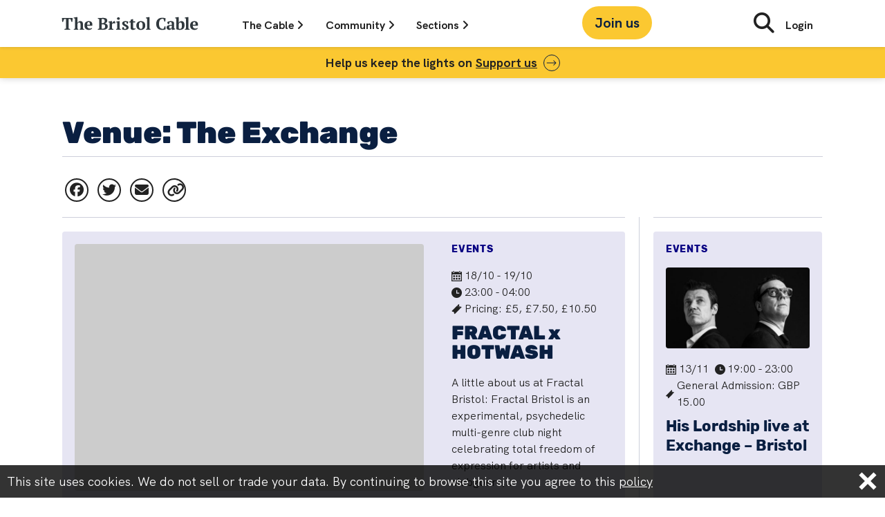

--- FILE ---
content_type: text/html; charset=UTF-8
request_url: https://thebristolcable.org/calendar/venue/the-exchange/
body_size: 16351
content:
<!doctype html>
<html lang="en-GB" class="no-js">
<head>
  <meta http-equiv="Content-Type" content="text/html; charset=UTF-8">
  <meta charset="UTF-8">
  <link href="https://thebristolcable.org/wp-content/themes/bristolcable/img/icons/favicon.ico" rel="shortcut icon">
  <link href="https://thebristolcable.org/wp-content/themes/bristolcable/img/icons/touch.png" rel="apple-touch-icon-precomposed">
  <meta http-equiv="X-UA-Compatible" content="IE=edge,chrome=1">
  <meta name="viewport" content="width=device-width, initial-scale=1.0">
  <meta name="description" content="Independent. Investigative. Indispensable.">
  <meta name='robots' content='index, follow, max-image-preview:large, max-snippet:-1, max-video-preview:-1' />

<!-- Google Tag Manager for WordPress by gtm4wp.com -->
<script data-cfasync="false" data-pagespeed-no-defer>
	var gtm4wp_datalayer_name = "dataLayer";
	var dataLayer = dataLayer || [];
</script>
<!-- End Google Tag Manager for WordPress by gtm4wp.com -->
	<!-- This site is optimized with the Yoast SEO plugin v26.7 - https://yoast.com/wordpress/plugins/seo/ -->
	<title>The Exchange Archives - The Bristol Cable</title>
	<link rel="canonical" href="https://thebristolcable.org/calendar/venue/the-exchange/" />
	<meta property="og:locale" content="en_GB" />
	<meta property="og:type" content="article" />
	<meta property="og:title" content="The Exchange Archives - The Bristol Cable" />
	<meta property="og:url" content="https://thebristolcable.org/calendar/venue/the-exchange/" />
	<meta property="og:site_name" content="The Bristol Cable" />
	<meta name="twitter:card" content="summary_large_image" />
	<meta name="twitter:site" content="@TheBristolCable" />
	<script type="application/ld+json" class="yoast-schema-graph">{"@context":"https://schema.org","@graph":[{"@type":"CollectionPage","@id":"https://thebristolcable.org/calendar/venue/the-exchange/","url":"https://thebristolcable.org/calendar/venue/the-exchange/","name":"The Exchange Archives - The Bristol Cable","isPartOf":{"@id":"https://thebristolcable.org/#website"},"breadcrumb":{"@id":"https://thebristolcable.org/calendar/venue/the-exchange/#breadcrumb"},"inLanguage":"en-GB"},{"@type":"BreadcrumbList","@id":"https://thebristolcable.org/calendar/venue/the-exchange/#breadcrumb","itemListElement":[{"@type":"ListItem","position":1,"name":"Home","item":"https://thebristolcable.org/"},{"@type":"ListItem","position":2,"name":"The Exchange"}]},{"@type":"WebSite","@id":"https://thebristolcable.org/#website","url":"https://thebristolcable.org/","name":"The Bristol Cable","description":"Independent. Investigative. Indispensable.","publisher":{"@id":"https://thebristolcable.org/#organization"},"potentialAction":[{"@type":"SearchAction","target":{"@type":"EntryPoint","urlTemplate":"https://thebristolcable.org/?s={search_term_string}"},"query-input":{"@type":"PropertyValueSpecification","valueRequired":true,"valueName":"search_term_string"}}],"inLanguage":"en-GB"},{"@type":"Organization","@id":"https://thebristolcable.org/#organization","name":"The Bristol Cable","url":"https://thebristolcable.org/","logo":{"@type":"ImageObject","inLanguage":"en-GB","@id":"https://thebristolcable.org/#/schema/logo/image/","url":"https://static.thebristolcable.org/uploads/2018/07/bristolcable_logo.svg","contentUrl":"https://static.thebristolcable.org/uploads/2018/07/bristolcable_logo.svg","width":1,"height":1,"caption":"The Bristol Cable"},"image":{"@id":"https://thebristolcable.org/#/schema/logo/image/"},"sameAs":["https://www.facebook.com/thebristolcable/","https://x.com/TheBristolCable","https://www.youtube.com/user/thebristolcable","https://en.wikipedia.org/wiki/The_Bristol_Cable"]}]}</script>
	<!-- / Yoast SEO plugin. -->


<link rel='dns-prefetch' href='//plausible.io' />
<link rel='dns-prefetch' href='//www.googletagmanager.com' />
<link rel='dns-prefetch' href='//static.thebristolcable.org' />
<style id='wp-img-auto-sizes-contain-inline-css' type='text/css'>
img:is([sizes=auto i],[sizes^="auto," i]){contain-intrinsic-size:3000px 1500px}
/*# sourceURL=wp-img-auto-sizes-contain-inline-css */
</style>

<style id='classic-theme-styles-inline-css' type='text/css'>
/*! This file is auto-generated */
.wp-block-button__link{color:#fff;background-color:#32373c;border-radius:9999px;box-shadow:none;text-decoration:none;padding:calc(.667em + 2px) calc(1.333em + 2px);font-size:1.125em}.wp-block-file__button{background:#32373c;color:#fff;text-decoration:none}
/*# sourceURL=/wp-includes/css/classic-themes.min.css */
</style>
<link rel='stylesheet' id='megamenu-css' href='https://static.thebristolcable.org/uploads/maxmegamenu/style.css?ver=104330' type='text/css' media='all' />
<link rel='stylesheet' id='dashicons-css' href='https://thebristolcable.org/wp-includes/css/dashicons.min.css?ver=6.9' type='text/css' media='all' />
<link rel='stylesheet' id='normalize-css' href='https://thebristolcable.org/wp-content/themes/bristolcable/css/normalize.min.css?ver=988fe4ac' type='text/css' media='all' />
<link rel='stylesheet' id='bristolcable-css' href='https://thebristolcable.org/wp-content/themes/bristolcable/style.css?ver=988fe4ac' type='text/css' media='all' />
<link rel="https://api.w.org/" href="https://thebristolcable.org/wp-json/" /><link rel="alternate" title="JSON" type="application/json" href="https://thebristolcable.org/wp-json/wp/v2/acf-event_venue/4286" /><meta name="generator" content="Site Kit by Google 1.170.0" /><meta name="generator" content="performance-lab 4.0.1; plugins: ">

<!-- Google Tag Manager for WordPress by gtm4wp.com -->
<!-- GTM Container placement set to off -->
<script data-cfasync="false" data-pagespeed-no-defer type="text/javascript">
	var dataLayer_content = {"pagePostType":"acf-event","pagePostType2":"tax-acf-event","pageCategory":[]};
	dataLayer.push( dataLayer_content );
</script>
<script data-cfasync="false" data-pagespeed-no-defer type="text/javascript">
	console.warn && console.warn("[GTM4WP] Google Tag Manager container code placement set to OFF !!!");
	console.warn && console.warn("[GTM4WP] Data layer codes are active but GTM container must be loaded using custom coding !!!");
</script>
<!-- End Google Tag Manager for WordPress by gtm4wp.com --><link rel="icon" href="https://static.thebristolcable.org/uploads/2024/11/Vrb_MSfZ_400x400-120x120.jpg" sizes="32x32" />
<link rel="icon" href="https://static.thebristolcable.org/uploads/2024/11/Vrb_MSfZ_400x400-380x200.jpg" sizes="192x192" />
<link rel="apple-touch-icon" href="https://static.thebristolcable.org/uploads/2024/11/Vrb_MSfZ_400x400-380x200.jpg" />
<meta name="msapplication-TileImage" content="https://static.thebristolcable.org/uploads/2024/11/Vrb_MSfZ_400x400-380x200.jpg" />
		<style type="text/css" id="wp-custom-css">
			/* Make tip-off banner full-width on articles only */
.article-tipoff-banner {
    width: 100vw;
    position: relative;
    left: 50%;
    right: 50%;
    margin-left: -50vw;
    margin-right: -50vw;
    margin-top: 60px;
    margin-bottom: 60px;
}

/* Hide show-tipoff tag */
a[href*="show-tipoff"] {
    display: none !important;
}		</style>
		<style type="text/css">/** Mega Menu CSS: fs **/</style>
<style id='wp-block-paragraph-inline-css' type='text/css'>
.is-small-text{font-size:.875em}.is-regular-text{font-size:1em}.is-large-text{font-size:2.25em}.is-larger-text{font-size:3em}.has-drop-cap:not(:focus):first-letter{float:left;font-size:8.4em;font-style:normal;font-weight:100;line-height:.68;margin:.05em .1em 0 0;text-transform:uppercase}body.rtl .has-drop-cap:not(:focus):first-letter{float:none;margin-left:.1em}p.has-drop-cap.has-background{overflow:hidden}:root :where(p.has-background){padding:1.25em 2.375em}:where(p.has-text-color:not(.has-link-color)) a{color:inherit}p.has-text-align-left[style*="writing-mode:vertical-lr"],p.has-text-align-right[style*="writing-mode:vertical-rl"]{rotate:180deg}
/*# sourceURL=https://thebristolcable.org/wp-includes/blocks/paragraph/style.min.css */
</style>
<style id='global-styles-inline-css' type='text/css'>
:root{--wp--preset--aspect-ratio--square: 1;--wp--preset--aspect-ratio--4-3: 4/3;--wp--preset--aspect-ratio--3-4: 3/4;--wp--preset--aspect-ratio--3-2: 3/2;--wp--preset--aspect-ratio--2-3: 2/3;--wp--preset--aspect-ratio--16-9: 16/9;--wp--preset--aspect-ratio--9-16: 9/16;--wp--preset--color--black: #000000;--wp--preset--color--cyan-bluish-gray: #abb8c3;--wp--preset--color--white: #ffffff;--wp--preset--color--pale-pink: #f78da7;--wp--preset--color--vivid-red: #cf2e2e;--wp--preset--color--luminous-vivid-orange: #ff6900;--wp--preset--color--luminous-vivid-amber: #fcb900;--wp--preset--color--light-green-cyan: #7bdcb5;--wp--preset--color--vivid-green-cyan: #00d084;--wp--preset--color--pale-cyan-blue: #8ed1fc;--wp--preset--color--vivid-cyan-blue: #0693e3;--wp--preset--color--vivid-purple: #9b51e0;--wp--preset--gradient--vivid-cyan-blue-to-vivid-purple: linear-gradient(135deg,rgb(6,147,227) 0%,rgb(155,81,224) 100%);--wp--preset--gradient--light-green-cyan-to-vivid-green-cyan: linear-gradient(135deg,rgb(122,220,180) 0%,rgb(0,208,130) 100%);--wp--preset--gradient--luminous-vivid-amber-to-luminous-vivid-orange: linear-gradient(135deg,rgb(252,185,0) 0%,rgb(255,105,0) 100%);--wp--preset--gradient--luminous-vivid-orange-to-vivid-red: linear-gradient(135deg,rgb(255,105,0) 0%,rgb(207,46,46) 100%);--wp--preset--gradient--very-light-gray-to-cyan-bluish-gray: linear-gradient(135deg,rgb(238,238,238) 0%,rgb(169,184,195) 100%);--wp--preset--gradient--cool-to-warm-spectrum: linear-gradient(135deg,rgb(74,234,220) 0%,rgb(151,120,209) 20%,rgb(207,42,186) 40%,rgb(238,44,130) 60%,rgb(251,105,98) 80%,rgb(254,248,76) 100%);--wp--preset--gradient--blush-light-purple: linear-gradient(135deg,rgb(255,206,236) 0%,rgb(152,150,240) 100%);--wp--preset--gradient--blush-bordeaux: linear-gradient(135deg,rgb(254,205,165) 0%,rgb(254,45,45) 50%,rgb(107,0,62) 100%);--wp--preset--gradient--luminous-dusk: linear-gradient(135deg,rgb(255,203,112) 0%,rgb(199,81,192) 50%,rgb(65,88,208) 100%);--wp--preset--gradient--pale-ocean: linear-gradient(135deg,rgb(255,245,203) 0%,rgb(182,227,212) 50%,rgb(51,167,181) 100%);--wp--preset--gradient--electric-grass: linear-gradient(135deg,rgb(202,248,128) 0%,rgb(113,206,126) 100%);--wp--preset--gradient--midnight: linear-gradient(135deg,rgb(2,3,129) 0%,rgb(40,116,252) 100%);--wp--preset--font-size--small: 13px;--wp--preset--font-size--medium: 20px;--wp--preset--font-size--large: 36px;--wp--preset--font-size--x-large: 42px;--wp--preset--spacing--20: 0.44rem;--wp--preset--spacing--30: 0.67rem;--wp--preset--spacing--40: 1rem;--wp--preset--spacing--50: 1.5rem;--wp--preset--spacing--60: 2.25rem;--wp--preset--spacing--70: 3.38rem;--wp--preset--spacing--80: 5.06rem;--wp--preset--shadow--natural: 6px 6px 9px rgba(0, 0, 0, 0.2);--wp--preset--shadow--deep: 12px 12px 50px rgba(0, 0, 0, 0.4);--wp--preset--shadow--sharp: 6px 6px 0px rgba(0, 0, 0, 0.2);--wp--preset--shadow--outlined: 6px 6px 0px -3px rgb(255, 255, 255), 6px 6px rgb(0, 0, 0);--wp--preset--shadow--crisp: 6px 6px 0px rgb(0, 0, 0);}:where(.is-layout-flex){gap: 0.5em;}:where(.is-layout-grid){gap: 0.5em;}body .is-layout-flex{display: flex;}.is-layout-flex{flex-wrap: wrap;align-items: center;}.is-layout-flex > :is(*, div){margin: 0;}body .is-layout-grid{display: grid;}.is-layout-grid > :is(*, div){margin: 0;}:where(.wp-block-columns.is-layout-flex){gap: 2em;}:where(.wp-block-columns.is-layout-grid){gap: 2em;}:where(.wp-block-post-template.is-layout-flex){gap: 1.25em;}:where(.wp-block-post-template.is-layout-grid){gap: 1.25em;}.has-black-color{color: var(--wp--preset--color--black) !important;}.has-cyan-bluish-gray-color{color: var(--wp--preset--color--cyan-bluish-gray) !important;}.has-white-color{color: var(--wp--preset--color--white) !important;}.has-pale-pink-color{color: var(--wp--preset--color--pale-pink) !important;}.has-vivid-red-color{color: var(--wp--preset--color--vivid-red) !important;}.has-luminous-vivid-orange-color{color: var(--wp--preset--color--luminous-vivid-orange) !important;}.has-luminous-vivid-amber-color{color: var(--wp--preset--color--luminous-vivid-amber) !important;}.has-light-green-cyan-color{color: var(--wp--preset--color--light-green-cyan) !important;}.has-vivid-green-cyan-color{color: var(--wp--preset--color--vivid-green-cyan) !important;}.has-pale-cyan-blue-color{color: var(--wp--preset--color--pale-cyan-blue) !important;}.has-vivid-cyan-blue-color{color: var(--wp--preset--color--vivid-cyan-blue) !important;}.has-vivid-purple-color{color: var(--wp--preset--color--vivid-purple) !important;}.has-black-background-color{background-color: var(--wp--preset--color--black) !important;}.has-cyan-bluish-gray-background-color{background-color: var(--wp--preset--color--cyan-bluish-gray) !important;}.has-white-background-color{background-color: var(--wp--preset--color--white) !important;}.has-pale-pink-background-color{background-color: var(--wp--preset--color--pale-pink) !important;}.has-vivid-red-background-color{background-color: var(--wp--preset--color--vivid-red) !important;}.has-luminous-vivid-orange-background-color{background-color: var(--wp--preset--color--luminous-vivid-orange) !important;}.has-luminous-vivid-amber-background-color{background-color: var(--wp--preset--color--luminous-vivid-amber) !important;}.has-light-green-cyan-background-color{background-color: var(--wp--preset--color--light-green-cyan) !important;}.has-vivid-green-cyan-background-color{background-color: var(--wp--preset--color--vivid-green-cyan) !important;}.has-pale-cyan-blue-background-color{background-color: var(--wp--preset--color--pale-cyan-blue) !important;}.has-vivid-cyan-blue-background-color{background-color: var(--wp--preset--color--vivid-cyan-blue) !important;}.has-vivid-purple-background-color{background-color: var(--wp--preset--color--vivid-purple) !important;}.has-black-border-color{border-color: var(--wp--preset--color--black) !important;}.has-cyan-bluish-gray-border-color{border-color: var(--wp--preset--color--cyan-bluish-gray) !important;}.has-white-border-color{border-color: var(--wp--preset--color--white) !important;}.has-pale-pink-border-color{border-color: var(--wp--preset--color--pale-pink) !important;}.has-vivid-red-border-color{border-color: var(--wp--preset--color--vivid-red) !important;}.has-luminous-vivid-orange-border-color{border-color: var(--wp--preset--color--luminous-vivid-orange) !important;}.has-luminous-vivid-amber-border-color{border-color: var(--wp--preset--color--luminous-vivid-amber) !important;}.has-light-green-cyan-border-color{border-color: var(--wp--preset--color--light-green-cyan) !important;}.has-vivid-green-cyan-border-color{border-color: var(--wp--preset--color--vivid-green-cyan) !important;}.has-pale-cyan-blue-border-color{border-color: var(--wp--preset--color--pale-cyan-blue) !important;}.has-vivid-cyan-blue-border-color{border-color: var(--wp--preset--color--vivid-cyan-blue) !important;}.has-vivid-purple-border-color{border-color: var(--wp--preset--color--vivid-purple) !important;}.has-vivid-cyan-blue-to-vivid-purple-gradient-background{background: var(--wp--preset--gradient--vivid-cyan-blue-to-vivid-purple) !important;}.has-light-green-cyan-to-vivid-green-cyan-gradient-background{background: var(--wp--preset--gradient--light-green-cyan-to-vivid-green-cyan) !important;}.has-luminous-vivid-amber-to-luminous-vivid-orange-gradient-background{background: var(--wp--preset--gradient--luminous-vivid-amber-to-luminous-vivid-orange) !important;}.has-luminous-vivid-orange-to-vivid-red-gradient-background{background: var(--wp--preset--gradient--luminous-vivid-orange-to-vivid-red) !important;}.has-very-light-gray-to-cyan-bluish-gray-gradient-background{background: var(--wp--preset--gradient--very-light-gray-to-cyan-bluish-gray) !important;}.has-cool-to-warm-spectrum-gradient-background{background: var(--wp--preset--gradient--cool-to-warm-spectrum) !important;}.has-blush-light-purple-gradient-background{background: var(--wp--preset--gradient--blush-light-purple) !important;}.has-blush-bordeaux-gradient-background{background: var(--wp--preset--gradient--blush-bordeaux) !important;}.has-luminous-dusk-gradient-background{background: var(--wp--preset--gradient--luminous-dusk) !important;}.has-pale-ocean-gradient-background{background: var(--wp--preset--gradient--pale-ocean) !important;}.has-electric-grass-gradient-background{background: var(--wp--preset--gradient--electric-grass) !important;}.has-midnight-gradient-background{background: var(--wp--preset--gradient--midnight) !important;}.has-small-font-size{font-size: var(--wp--preset--font-size--small) !important;}.has-medium-font-size{font-size: var(--wp--preset--font-size--medium) !important;}.has-large-font-size{font-size: var(--wp--preset--font-size--large) !important;}.has-x-large-font-size{font-size: var(--wp--preset--font-size--x-large) !important;}
/*# sourceURL=global-styles-inline-css */
</style>
</head>
<body class="archive tax-acf-event_venue term-the-exchange term-4286 wp-embed-responsive wp-theme-bristolcable post-template fl-builder-lite-2-9-4-2 fl-no-js mega-menu-max-mega-menu-1" data-post-mode="multimedia" data-post-align="left" data-uppercase="true">
    <script>
      document.body.className += ' has-js';

      var bristolcable = {};

    </script>
    <div id="fb-root"></div>
<!--[if lt IE 9]>
    <div class="outdated-frame">
      <h1 style="font-size: 18px;">You are using a rubbish <strong style="font-size: 18px;">outdated & insecure</strong> <a href="https://simple.wikipedia.org/wiki/Web_browser" style="font-size: 18px;">web browser</a>. The website will not work in IE properly. Please <a href="https://getfirefox.com/" style="font-size: 18px;">upgrade your browser</a>.</h1>
    </div>
<![endif]-->
  <div class="body-wrap" id="top">
    <header class="header fixed-top js-header">
      <input class="header-menu-toggle" id="read" type="radio" name="menu" />
      <input class="header-menu-toggle" id="cable" type="radio" name="menu" />
      <input class="header-menu-toggle" id="community" type="radio" name="menu" />
      <input class="header-menu-toggle js-menu-hide" id="hide" type="radio" name="menu" />
      <input class="header-menu-toggle js-burger-menu" id="burger" type="checkbox" />
      <input class="header-menu-toggle js-search-toggle" id="search" type="checkbox" />
      <div class="header-wrap container-lg">
        <a class="header-link-home" href="/">
          <svg xmlns="http://www.w3.org/2000/svg" width="200" height="20" data-name="Layer 1">
  <g fill="#30383d">
    <path d="M13.503 18.982H5.152v-.922c.323-.13.691-.263 1.104-.4.413-.138.83-.24 1.25-.304V3.566H4.69L3.137 7.718H2.14a18.54 18.54 0 0 1-.194-1.238 41.518 41.518 0 0 1-.17-1.554 54.149 54.149 0 0 1-.121-1.59 22.202 22.202 0 0 1-.05-1.348h15.441c0 .389-.016.842-.048 1.36a57.412 57.412 0 0 1-.122 1.578 39.753 39.753 0 0 1-.17 1.542c-.064.493-.13.91-.194 1.25h-.995l-1.554-4.152h-2.816v13.79c.42.081.838.178 1.25.291.413.114.781.251 1.105.413zM33.628 18.982h-6.433v-.922c.194-.114.396-.219.607-.317.21-.097.453-.186.728-.267v-4.917c0-1.395-.133-2.422-.4-3.079s-.79-.986-1.566-.986c-.648 0-1.198.224-1.65.67a3.846 3.846 0 0 0-.972 1.545v6.767c.259.065.49.138.692.219.202.081.417.203.643.365v.922h-6.433v-.922a6.772 6.772 0 0 1 1.602-.585V2.717l-1.845-.195V1.6c.243-.097.554-.194.935-.291.38-.098.78-.182 1.202-.255a34.305 34.305 0 0 1 2.379-.328h.825v8.57h.024c.162-.372.38-.724.656-1.056.275-.332.586-.623.935-.874.347-.25.724-.45 1.128-.595a3.77 3.77 0 0 1 1.287-.218c.647 0 1.226.077 1.736.231.51.154.935.426 1.274.815.34.389.6.912.777 1.57.178.656.267 1.487.267 2.492v5.815c.275.065.55.138.826.22.275.08.534.202.777.364v.923zM45.233 16.943c-.13.275-.336.555-.62.838a4.322 4.322 0 0 1-1.043.752c-.413.219-.89.397-1.433.534a7.147 7.147 0 0 1-1.76.207c-1.003 0-1.893-.15-2.67-.45-.777-.298-1.424-.728-1.942-1.286a5.556 5.556 0 0 1-1.178-2.003c-.267-.776-.4-1.65-.4-2.622 0-2.071.542-3.65 1.626-4.734 1.085-1.084 2.59-1.626 4.516-1.626a7.69 7.69 0 0 1 2.318.34c.72.227 1.32.599 1.797 1.117.477.518.809 1.197.995 2.039.186.842.174 1.87-.036 3.083H37.95c.016 1.279.343 2.298.983 3.059.64.76 1.582 1.14 2.828 1.14a6.12 6.12 0 0 0 1.663-.242c.575-.161 1.024-.372 1.348-.631l.46.486zm-5.015-9.007c-.321 0-.607.057-.856.17-.25.114-.467.32-.652.62-.185.299-.334.704-.446 1.213-.113.51-.193 1.153-.241 1.93h3.884c.113-1.262.04-2.233-.217-2.913-.257-.68-.748-1.02-1.472-1.02zM53.511 18.982v-.922c.307-.178.635-.332.984-.461.347-.13.683-.21 1.007-.243V3.615a8.027 8.027 0 0 1-1.02-.28 5.933 5.933 0 0 1-.97-.424V1.99h3.908a19.9 19.9 0 0 0 1.748-.073c.55-.049 1.181-.073 1.893-.073.777 0 1.53.057 2.258.17a6.364 6.364 0 0 1 1.942.607c.567.29 1.02.7 1.36 1.226.34.526.51 1.201.51 2.027a3.712 3.712 0 0 1-1.056 2.622 4.41 4.41 0 0 1-1.166.85 5.326 5.326 0 0 1-1.444.485v.097c.518.065 1.04.186 1.566.364.525.179.999.437 1.42.777.42.34.765.765 1.032 1.275.267.51.4 1.113.4 1.808 0 .874-.194 1.627-.582 2.258a4.712 4.712 0 0 1-1.566 1.554c-.656.405-1.405.7-2.246.886-.842.186-1.716.28-2.622.28-.34 0-.712-.01-1.117-.025l-1.214-.049-1.177-.048c-.38-.017-.7-.025-.959-.025h-2.889zm6.264-9.42c.275 0 .55-.011.825-.036.275-.024.534-.052.777-.085a3.452 3.452 0 0 0 1.53-1.201 3.108 3.108 0 0 0 .582-1.858c0-1.02-.267-1.768-.801-2.245-.534-.477-1.222-.717-2.064-.717-.356 0-.663.009-.922.025-.26.016-.494.04-.704.073v6.045h.777zm1.068 7.988c1.02 0 1.82-.303 2.403-.91s.874-1.412.874-2.416c0-.615-.097-1.12-.29-1.517a2.42 2.42 0 0 0-.802-.947 3.15 3.15 0 0 0-1.214-.486 8.249 8.249 0 0 0-1.53-.133h-1.286v6.24c.226.048.465.088.716.12.25.033.627.05 1.129.05zM75.336 9.636c-.194.097-.421.26-.68.487-.259.227-.494.6-.704 1.12v6.233c.324.032.647.093.971.182.324.09.647.224.971.402v.922h-7.04v-.922c.291-.162.566-.285.825-.366.259-.081.518-.155.777-.22v-8.93l-1.602-.195v-.922a6.35 6.35 0 0 1 .959-.316c.38-.097.772-.182 1.177-.255.404-.073.797-.134 1.178-.182l.959-.122h.825v3.23h.097c.13-.357.32-.73.57-1.118.251-.388.547-.744.887-1.068a4.33 4.33 0 0 1 1.116-.777 2.653 2.653 0 0 1 1.263-.267c.178.227.332.546.461.96.13.412.235.804.316 1.176v.947h-3.326zM86.698 18.982h-6.7v-.922c.242-.13.493-.24.752-.33.259-.089.542-.174.85-.256v-8.93l-1.602-.195v-.922c.242-.097.546-.194.91-.292.364-.097.748-.182 1.153-.255a37.142 37.142 0 0 1 2.21-.327h.825v10.923c.324.082.615.166.874.256s.501.199.728.328v.923zm-5.462-16.12c0-.566.192-1.011.575-1.335.384-.324.88-.486 1.488-.486s1.104.162 1.488.486c.384.324.576.769.576 1.335 0 .55-.192.987-.576 1.311-.384.324-.88.486-1.488.486s-1.104-.162-1.488-.486c-.383-.324-.575-.76-.575-1.31zM94.782 16.336c0-.42-.15-.785-.449-1.092a5.21 5.21 0 0 0-1.117-.85c-.445-.259-.93-.518-1.456-.777a8.278 8.278 0 0 1-1.457-.91 4.864 4.864 0 0 1-1.117-1.226c-.3-.47-.45-1.044-.45-1.724 0-.486.114-.926.341-1.323a3.13 3.13 0 0 1 .922-1.007c.389-.276.854-.49 1.396-.644a6.435 6.435 0 0 1 1.76-.23c.874 0 1.688.069 2.44.206a9.256 9.256 0 0 1 1.979.57 8.88 8.88 0 0 1-.389 1.664c-.194.59-.38 1.128-.558 1.614h-.825l-1.02-2.476a2.255 2.255 0 0 0-.607-.158 6.155 6.155 0 0 0-.704-.037c-.485 0-.854.142-1.105.425a1.408 1.408 0 0 0-.376.96c0 .404.15.756.45 1.055.299.3.67.579 1.116.838.445.259.93.518 1.457.777.526.259 1.011.554 1.456.886.445.332.817.724 1.117 1.177.3.453.45.996.45 1.627 0 1.117-.454 1.995-1.36 2.634-.907.64-2.12.959-3.642.959-.777 0-1.578-.081-2.403-.243-.826-.162-1.538-.388-2.137-.68.033-.582.17-1.173.413-1.772.243-.599.501-1.132.777-1.602h.825l1.19 2.646c.178.13.376.207.595.23.218.025.424.037.619.037.469 0 .898-.137 1.286-.412.389-.276.583-.656.583-1.141zM98.958 7.45a6.31 6.31 0 0 1 1.942-.85V4.635c.13-.097.449-.238.959-.424s1.08-.336 1.711-.45h.826v3.084h3.204v1.578h-3.204v6.253c0 .999.125 1.691.376 2.077.25.386.668.58 1.25.58.291 0 .62-.02.984-.061.364-.04.7-.117 1.007-.23l.17.8c-.146.146-.36.3-.643.462a7.9 7.9 0 0 1-2.16.825c-.43.097-.88.146-1.348.146-1.053 0-1.838-.275-2.355-.822-.519-.548-.777-1.434-.777-2.659V8.421h-1.942V7.45zM109.202 12.913c0-.987.15-1.873.45-2.658.299-.785.728-1.453 1.286-2.003a5.594 5.594 0 0 1 2.027-1.263c.793-.29 1.691-.437 2.695-.437 1.133 0 2.108.158 2.926.474.817.315 1.489.752 2.015 1.31.525.559.91 1.231 1.153 2.016.243.785.364 1.638.364 2.561 0 .987-.146 1.874-.437 2.659a5.41 5.41 0 0 1-1.275 2.002 5.572 5.572 0 0 1-2.039 1.263c-.8.29-1.703.437-2.707.437-1.1 0-2.055-.158-2.864-.474-.81-.315-1.481-.752-2.015-1.31a5.244 5.244 0 0 1-1.19-2.016 8.127 8.127 0 0 1-.388-2.561zm3.763 0c0 .728.045 1.396.134 2.003.089.607.246 1.12.473 1.541.227.422.534.75.923.984.388.235.89.352 1.505.352.356 0 .68-.085.97-.255.292-.17.543-.445.753-.825.21-.38.368-.883.474-1.506.105-.622.158-1.387.158-2.294 0-.744-.045-1.416-.134-2.015-.09-.599-.243-1.108-.461-1.53a2.493 2.493 0 0 0-.886-.983c-.373-.234-.842-.352-1.408-.352-.422 0-.786.085-1.093.255-.308.17-.567.445-.777.826-.21.38-.368.882-.473 1.505-.106.623-.158 1.388-.158 2.294zM129.838 18.982h-6.7v-.922a8.015 8.015 0 0 1 1.602-.585V2.717l-1.845-.195V1.6c.21-.097.501-.194.874-.291.372-.098.772-.182 1.201-.255a35.656 35.656 0 0 1 2.44-.328h.826v16.75c.534.13 1.068.325 1.602.584v.923zM150.109 13.884h.995c.065.26.126.57.182.935a21.662 21.662 0 0 1 .23 2.391c.017.405.025.769.025 1.093-.566.356-1.274.606-2.124.752-.85.146-1.72.219-2.61.219-1.343 0-2.561-.166-3.653-.498-1.093-.332-2.024-.858-2.792-1.578-.77-.72-1.364-1.635-1.785-2.743-.42-1.109-.631-2.44-.631-3.994 0-1.537.23-2.86.692-3.97.461-1.108 1.08-2.018 1.857-2.73a7.255 7.255 0 0 1 2.707-1.566 10.492 10.492 0 0 1 3.241-.498c1.068 0 2.035.077 2.901.23.866.155 1.574.361 2.124.62a19.267 19.267 0 0 1-.158 2.27c-.056.445-.12.882-.194 1.31-.073.43-.142.79-.206 1.081h-1.02l-1.335-3.666c-.146-.08-.38-.145-.704-.194a6.72 6.72 0 0 0-.996-.073c-.663 0-1.286.134-1.869.4-.582.268-1.1.693-1.554 1.275-.453.583-.81 1.332-1.068 2.246-.259.915-.388 2.011-.388 3.29 0 2.314.46 4.094 1.384 5.34.922 1.247 2.176 1.87 3.762 1.87.453 0 .838-.037 1.154-.11.315-.072.53-.173.643-.303l1.19-3.399zM163.753 15.462c0 .356.003.664.012.923.008.259.028.534.06.825l1.676.243v.85a4.902 4.902 0 0 1-.79.29c-.331.098-.68.191-1.043.28-.364.089-.725.162-1.08.218-.357.057-.672.101-.948.134h-.825a3.55 3.55 0 0 1-.291-1.117 24.212 24.212 0 0 1-.073-1.36h-.121a3.091 3.091 0 0 1-.413.935c-.194.3-.441.567-.74.801-.3.235-.652.425-1.057.571a3.994 3.994 0 0 1-1.36.219 4.377 4.377 0 0 1-1.48-.243 3.734 3.734 0 0 1-1.19-.68 3.128 3.128 0 0 1-.8-1.056 3.24 3.24 0 0 1-.292-1.396c0-.728.137-1.327.413-1.796.275-.47.708-.854 1.298-1.154.591-.299 1.352-.522 2.282-.667.93-.146 2.06-.251 3.387-.316.13-1.392.073-2.411-.17-3.059-.243-.647-.769-.971-1.578-.971-.502 0-.963.081-1.384.243l-1.14 2.913h-1.069a5.537 5.537 0 0 1-.376-.668 9.09 9.09 0 0 1-.34-.8 8.116 8.116 0 0 1-.267-.863 6.737 6.737 0 0 1-.158-.85c.615-.42 1.408-.752 2.38-.995a12.67 12.67 0 0 1 3.082-.364c.923 0 1.675.101 2.258.304.583.202 1.04.477 1.372.825.331.348.562.757.692 1.226.129.47.194.97.194 1.505 0 .971-.02 1.85-.06 2.634-.041.785-.061 1.59-.061 2.416zm-5.463 1.87c.34 0 .631-.065.874-.195s.45-.283.62-.461c.17-.178.299-.372.388-.583.088-.21.158-.396.206-.558v-2.428c-.76.017-1.384.065-1.869.146-.486.081-.866.214-1.141.4a1.452 1.452 0 0 0-.57.705c-.106.283-.159.627-.159 1.031 0 .616.146 1.093.438 1.433.29.34.695.51 1.213.51zM167.006 2.717l-1.845-.195V1.6c.242-.097.562-.194.958-.291.397-.098.81-.182 1.238-.255a40.677 40.677 0 0 1 2.319-.328h.825v8.4h.049c.323-.81.817-1.44 1.48-1.894.664-.453 1.45-.68 2.356-.68 1.424 0 2.533.494 3.326 1.481.793.988 1.19 2.485 1.19 4.492 0 2.217-.587 3.884-1.76 5-1.174 1.118-2.894 1.676-5.16 1.676-.404 0-.858-.028-1.36-.085a26.028 26.028 0 0 1-1.456-.207c-.47-.08-.902-.178-1.299-.291-.396-.114-.683-.227-.862-.34V2.717Zm5.802 5.777c-.615 0-1.109.223-1.481.668-.373.446-.648 1.008-.825 1.687v6.434c.226.162.505.291.837.388.332.098.708.146 1.13.146.921 0 1.597-.413 2.026-1.238.429-.825.644-2.12.644-3.884 0-1.279-.174-2.298-.522-3.06-.349-.76-.951-1.14-1.81-1.14zM186.136 18.982h-6.7v-.922a8.015 8.015 0 0 1 1.602-.585V2.717l-1.845-.195V1.6c.21-.097.501-.194.874-.291.372-.098.772-.182 1.201-.255a35.656 35.656 0 0 1 2.44-.328h.826v16.75c.534.13 1.068.325 1.602.584v.923zM198.056 16.943c-.13.275-.336.555-.62.838a4.323 4.323 0 0 1-1.043.752c-.413.219-.89.397-1.432.534a7.156 7.156 0 0 1-1.76.207c-1.004 0-1.894-.15-2.671-.45-.777-.298-1.424-.728-1.942-1.286a5.556 5.556 0 0 1-1.178-2.003c-.267-.776-.4-1.65-.4-2.622 0-2.071.542-3.65 1.626-4.734 1.085-1.084 2.59-1.626 4.516-1.626.825 0 1.598.113 2.318.34.72.227 1.32.599 1.797 1.117.477.518.809 1.197.995 2.039.186.842.174 1.87-.036 3.083h-7.453c.016 1.279.343 2.298.983 3.059.639.76 1.582 1.14 2.828 1.14a6.12 6.12 0 0 0 1.663-.242c.575-.161 1.024-.372 1.348-.631l.461.486zm-5.015-9.007c-.322 0-.607.057-.856.17-.25.114-.467.32-.652.62-.185.299-.334.704-.446 1.213-.113.51-.193 1.153-.241 1.93h3.884c.113-1.262.04-2.233-.217-2.913-.257-.68-.748-1.02-1.472-1.02z"/>
  </g>
</svg>
        </a>

        <label class="header-menu-wrap" for="cable">
          <span class="header-menu-label">The Cable <i class="fa fa-angle-right"></i></span>
          <label class="header-menu-hide" for="hide">
            The Cable <i class="fa fa-angle-up"></i>
          </label>
          <h5 class="header-menu-title">Cable</h5>
          <ul id="menu-the-cable-header" class="header-menu"><li id="menu-item-3614" class="menu-item menu-item-type-post_type menu-item-object-page menu-item-3614"><a href="https://thebristolcable.org/about/">About us</a></li>
<li id="menu-item-46497" class="menu-item menu-item-type-post_type menu-item-object-page menu-item-46497"><a href="https://thebristolcable.org/team/">Team</a></li>
<li id="menu-item-64855" class="menu-item menu-item-type-post_type menu-item-object-page menu-item-64855"><a href="https://thebristolcable.org/transparency/">Transparency</a></li>
<li id="menu-item-72633" class="menu-item menu-item-type-post_type menu-item-object-page menu-item-72633"><a href="https://thebristolcable.org/values/">Values</a></li>
<li id="menu-item-72632" class="menu-item menu-item-type-post_type menu-item-object-page menu-item-72632"><a href="https://thebristolcable.org/patrons/">Patron Membership</a></li>
<li id="menu-item-46500" class="menu-item menu-item-type-post_type menu-item-object-page menu-item-46500"><a href="https://thebristolcable.org/directors/">Our Directors</a></li>
<li id="menu-item-50441" class="menu-item menu-item-type-post_type menu-item-object-page menu-item-50441"><a href="https://thebristolcable.org/contact/">Contact Us</a></li>
<li id="menu-item-50825" class="menu-item menu-item-type-post_type menu-item-object-page menu-item-50825"><a href="https://thebristolcable.org/got-a-story/">Got a story?</a></li>
<li id="menu-item-46501" class="menu-item menu-item-type-post_type menu-item-object-page menu-item-46501"><a href="https://thebristolcable.org/advertising/">Advertising</a></li>
<li id="menu-item-78773" class="menu-item menu-item-type-post_type menu-item-object-page menu-item-78773"><a href="https://thebristolcable.org/complaints/">Complaints</a></li>
</ul>        </label>

        <label class="header-menu-wrap" for="community">
          <span class="header-menu-label">Community <i class="fa fa-angle-right"></i></span>
          <label class="header-menu-hide" for="hide">
            Community <i class="fa fa-angle-up"></i>
          </label>
          <h5 class="header-menu-title">Community</h5>
          <ul id="menu-community-header" class="header-menu"><li id="menu-item-82328" class="menu-item menu-item-type-post_type menu-item-object-page menu-item-82328"><a href="https://thebristolcable.org/bristol-cable-events/">Bristol Cable Events</a></li>
<li id="menu-item-46503" class="menu-item menu-item-type-taxonomy menu-item-object-category menu-item-46503"><a href="https://thebristolcable.org/category/cable-community-news/">Cable Community News</a></li>
<li id="menu-item-46502" class="menu-item menu-item-type-post_type menu-item-object-page menu-item-46502"><a href="https://thebristolcable.org/calendar/">Cable Community Calendar</a></li>
<li id="menu-item-76506" class="menu-item menu-item-type-custom menu-item-object-custom menu-item-76506"><a href="https://shop.thebristolcable.org/shop">Merchandise</a></li>
<li id="menu-item-80702" class="menu-item menu-item-type-post_type menu-item-object-page menu-item-80702"><a href="https://thebristolcable.org/distribution-map/">Where can I find a copy of The Cable?</a></li>
</ul>        </label>

        <label class="header-menu-wrap" for="read">
          <span class="header-menu-label">Sections <i class="fa fa-angle-right"></i></span>
          <label class="header-menu-hide" for="hide">
            Sections <i class="fa fa-angle-up"></i>
          </label>
          <h5 class="header-menu-title">Sections</h5>
          <ul id="menu-sections-header" class="header-menu"><li id="menu-item-84434" class="menu-item menu-item-type-taxonomy menu-item-object-category menu-item-84434"><a href="https://thebristolcable.org/category/the-big-story/">The Big Story</a></li>
<li id="menu-item-84433" class="menu-item menu-item-type-taxonomy menu-item-object-category menu-item-84433"><a href="https://thebristolcable.org/category/weve-got-your-boy/">We&#8217;ve Got Your Boy</a></li>
<li id="menu-item-76931" class="menu-item menu-item-type-taxonomy menu-item-object-category menu-item-76931"><a href="https://thebristolcable.org/category/category-area-in-focus/">Area in Focus</a></li>
<li id="menu-item-50443" class="menu-item menu-item-type-taxonomy menu-item-object-category menu-item-50443"><a href="https://thebristolcable.org/category/podcasts/">Podcasts</a></li>
<li id="menu-item-46506" class="menu-item menu-item-type-taxonomy menu-item-object-category menu-item-46506"><a href="https://thebristolcable.org/category/investigations/">Investigations</a></li>
<li id="menu-item-76930" class="menu-item menu-item-type-taxonomy menu-item-object-category menu-item-76930"><a href="https://thebristolcable.org/category/features/">Features</a></li>
<li id="menu-item-50448" class="menu-item menu-item-type-taxonomy menu-item-object-category menu-item-50448"><a href="https://thebristolcable.org/category/opinion/">Opinion</a></li>
<li id="menu-item-76932" class="menu-item menu-item-type-taxonomy menu-item-object-category menu-item-76932"><a href="https://thebristolcable.org/category/voice/">Voices</a></li>
<li id="menu-item-83072" class="menu-item menu-item-type-post_type menu-item-object-page menu-item-83072"><a href="https://thebristolcable.org/hope-is-around-the-corner/">Nikesh Shukla&#8217;s Column</a></li>
<li id="menu-item-67848" class="menu-item menu-item-type-custom menu-item-object-custom menu-item-67848"><a href="/category/edition-41/">Latest Print Edition</a></li>
<li id="menu-item-84307" class="menu-item menu-item-type-post_type menu-item-object-page menu-item-84307"><a href="https://thebristolcable.org/join/">Join the Cable!</a></li>
</ul>        </label>

        <div class="header-burger-buttons">
          <a class="header-link-home" href="/">
            <svg xmlns="http://www.w3.org/2000/svg" width="200" height="20" data-name="Layer 1">
  <g fill="#30383d">
    <path d="M13.503 18.982H5.152v-.922c.323-.13.691-.263 1.104-.4.413-.138.83-.24 1.25-.304V3.566H4.69L3.137 7.718H2.14a18.54 18.54 0 0 1-.194-1.238 41.518 41.518 0 0 1-.17-1.554 54.149 54.149 0 0 1-.121-1.59 22.202 22.202 0 0 1-.05-1.348h15.441c0 .389-.016.842-.048 1.36a57.412 57.412 0 0 1-.122 1.578 39.753 39.753 0 0 1-.17 1.542c-.064.493-.13.91-.194 1.25h-.995l-1.554-4.152h-2.816v13.79c.42.081.838.178 1.25.291.413.114.781.251 1.105.413zM33.628 18.982h-6.433v-.922c.194-.114.396-.219.607-.317.21-.097.453-.186.728-.267v-4.917c0-1.395-.133-2.422-.4-3.079s-.79-.986-1.566-.986c-.648 0-1.198.224-1.65.67a3.846 3.846 0 0 0-.972 1.545v6.767c.259.065.49.138.692.219.202.081.417.203.643.365v.922h-6.433v-.922a6.772 6.772 0 0 1 1.602-.585V2.717l-1.845-.195V1.6c.243-.097.554-.194.935-.291.38-.098.78-.182 1.202-.255a34.305 34.305 0 0 1 2.379-.328h.825v8.57h.024c.162-.372.38-.724.656-1.056.275-.332.586-.623.935-.874.347-.25.724-.45 1.128-.595a3.77 3.77 0 0 1 1.287-.218c.647 0 1.226.077 1.736.231.51.154.935.426 1.274.815.34.389.6.912.777 1.57.178.656.267 1.487.267 2.492v5.815c.275.065.55.138.826.22.275.08.534.202.777.364v.923zM45.233 16.943c-.13.275-.336.555-.62.838a4.322 4.322 0 0 1-1.043.752c-.413.219-.89.397-1.433.534a7.147 7.147 0 0 1-1.76.207c-1.003 0-1.893-.15-2.67-.45-.777-.298-1.424-.728-1.942-1.286a5.556 5.556 0 0 1-1.178-2.003c-.267-.776-.4-1.65-.4-2.622 0-2.071.542-3.65 1.626-4.734 1.085-1.084 2.59-1.626 4.516-1.626a7.69 7.69 0 0 1 2.318.34c.72.227 1.32.599 1.797 1.117.477.518.809 1.197.995 2.039.186.842.174 1.87-.036 3.083H37.95c.016 1.279.343 2.298.983 3.059.64.76 1.582 1.14 2.828 1.14a6.12 6.12 0 0 0 1.663-.242c.575-.161 1.024-.372 1.348-.631l.46.486zm-5.015-9.007c-.321 0-.607.057-.856.17-.25.114-.467.32-.652.62-.185.299-.334.704-.446 1.213-.113.51-.193 1.153-.241 1.93h3.884c.113-1.262.04-2.233-.217-2.913-.257-.68-.748-1.02-1.472-1.02zM53.511 18.982v-.922c.307-.178.635-.332.984-.461.347-.13.683-.21 1.007-.243V3.615a8.027 8.027 0 0 1-1.02-.28 5.933 5.933 0 0 1-.97-.424V1.99h3.908a19.9 19.9 0 0 0 1.748-.073c.55-.049 1.181-.073 1.893-.073.777 0 1.53.057 2.258.17a6.364 6.364 0 0 1 1.942.607c.567.29 1.02.7 1.36 1.226.34.526.51 1.201.51 2.027a3.712 3.712 0 0 1-1.056 2.622 4.41 4.41 0 0 1-1.166.85 5.326 5.326 0 0 1-1.444.485v.097c.518.065 1.04.186 1.566.364.525.179.999.437 1.42.777.42.34.765.765 1.032 1.275.267.51.4 1.113.4 1.808 0 .874-.194 1.627-.582 2.258a4.712 4.712 0 0 1-1.566 1.554c-.656.405-1.405.7-2.246.886-.842.186-1.716.28-2.622.28-.34 0-.712-.01-1.117-.025l-1.214-.049-1.177-.048c-.38-.017-.7-.025-.959-.025h-2.889zm6.264-9.42c.275 0 .55-.011.825-.036.275-.024.534-.052.777-.085a3.452 3.452 0 0 0 1.53-1.201 3.108 3.108 0 0 0 .582-1.858c0-1.02-.267-1.768-.801-2.245-.534-.477-1.222-.717-2.064-.717-.356 0-.663.009-.922.025-.26.016-.494.04-.704.073v6.045h.777zm1.068 7.988c1.02 0 1.82-.303 2.403-.91s.874-1.412.874-2.416c0-.615-.097-1.12-.29-1.517a2.42 2.42 0 0 0-.802-.947 3.15 3.15 0 0 0-1.214-.486 8.249 8.249 0 0 0-1.53-.133h-1.286v6.24c.226.048.465.088.716.12.25.033.627.05 1.129.05zM75.336 9.636c-.194.097-.421.26-.68.487-.259.227-.494.6-.704 1.12v6.233c.324.032.647.093.971.182.324.09.647.224.971.402v.922h-7.04v-.922c.291-.162.566-.285.825-.366.259-.081.518-.155.777-.22v-8.93l-1.602-.195v-.922a6.35 6.35 0 0 1 .959-.316c.38-.097.772-.182 1.177-.255.404-.073.797-.134 1.178-.182l.959-.122h.825v3.23h.097c.13-.357.32-.73.57-1.118.251-.388.547-.744.887-1.068a4.33 4.33 0 0 1 1.116-.777 2.653 2.653 0 0 1 1.263-.267c.178.227.332.546.461.96.13.412.235.804.316 1.176v.947h-3.326zM86.698 18.982h-6.7v-.922c.242-.13.493-.24.752-.33.259-.089.542-.174.85-.256v-8.93l-1.602-.195v-.922c.242-.097.546-.194.91-.292.364-.097.748-.182 1.153-.255a37.142 37.142 0 0 1 2.21-.327h.825v10.923c.324.082.615.166.874.256s.501.199.728.328v.923zm-5.462-16.12c0-.566.192-1.011.575-1.335.384-.324.88-.486 1.488-.486s1.104.162 1.488.486c.384.324.576.769.576 1.335 0 .55-.192.987-.576 1.311-.384.324-.88.486-1.488.486s-1.104-.162-1.488-.486c-.383-.324-.575-.76-.575-1.31zM94.782 16.336c0-.42-.15-.785-.449-1.092a5.21 5.21 0 0 0-1.117-.85c-.445-.259-.93-.518-1.456-.777a8.278 8.278 0 0 1-1.457-.91 4.864 4.864 0 0 1-1.117-1.226c-.3-.47-.45-1.044-.45-1.724 0-.486.114-.926.341-1.323a3.13 3.13 0 0 1 .922-1.007c.389-.276.854-.49 1.396-.644a6.435 6.435 0 0 1 1.76-.23c.874 0 1.688.069 2.44.206a9.256 9.256 0 0 1 1.979.57 8.88 8.88 0 0 1-.389 1.664c-.194.59-.38 1.128-.558 1.614h-.825l-1.02-2.476a2.255 2.255 0 0 0-.607-.158 6.155 6.155 0 0 0-.704-.037c-.485 0-.854.142-1.105.425a1.408 1.408 0 0 0-.376.96c0 .404.15.756.45 1.055.299.3.67.579 1.116.838.445.259.93.518 1.457.777.526.259 1.011.554 1.456.886.445.332.817.724 1.117 1.177.3.453.45.996.45 1.627 0 1.117-.454 1.995-1.36 2.634-.907.64-2.12.959-3.642.959-.777 0-1.578-.081-2.403-.243-.826-.162-1.538-.388-2.137-.68.033-.582.17-1.173.413-1.772.243-.599.501-1.132.777-1.602h.825l1.19 2.646c.178.13.376.207.595.23.218.025.424.037.619.037.469 0 .898-.137 1.286-.412.389-.276.583-.656.583-1.141zM98.958 7.45a6.31 6.31 0 0 1 1.942-.85V4.635c.13-.097.449-.238.959-.424s1.08-.336 1.711-.45h.826v3.084h3.204v1.578h-3.204v6.253c0 .999.125 1.691.376 2.077.25.386.668.58 1.25.58.291 0 .62-.02.984-.061.364-.04.7-.117 1.007-.23l.17.8c-.146.146-.36.3-.643.462a7.9 7.9 0 0 1-2.16.825c-.43.097-.88.146-1.348.146-1.053 0-1.838-.275-2.355-.822-.519-.548-.777-1.434-.777-2.659V8.421h-1.942V7.45zM109.202 12.913c0-.987.15-1.873.45-2.658.299-.785.728-1.453 1.286-2.003a5.594 5.594 0 0 1 2.027-1.263c.793-.29 1.691-.437 2.695-.437 1.133 0 2.108.158 2.926.474.817.315 1.489.752 2.015 1.31.525.559.91 1.231 1.153 2.016.243.785.364 1.638.364 2.561 0 .987-.146 1.874-.437 2.659a5.41 5.41 0 0 1-1.275 2.002 5.572 5.572 0 0 1-2.039 1.263c-.8.29-1.703.437-2.707.437-1.1 0-2.055-.158-2.864-.474-.81-.315-1.481-.752-2.015-1.31a5.244 5.244 0 0 1-1.19-2.016 8.127 8.127 0 0 1-.388-2.561zm3.763 0c0 .728.045 1.396.134 2.003.089.607.246 1.12.473 1.541.227.422.534.75.923.984.388.235.89.352 1.505.352.356 0 .68-.085.97-.255.292-.17.543-.445.753-.825.21-.38.368-.883.474-1.506.105-.622.158-1.387.158-2.294 0-.744-.045-1.416-.134-2.015-.09-.599-.243-1.108-.461-1.53a2.493 2.493 0 0 0-.886-.983c-.373-.234-.842-.352-1.408-.352-.422 0-.786.085-1.093.255-.308.17-.567.445-.777.826-.21.38-.368.882-.473 1.505-.106.623-.158 1.388-.158 2.294zM129.838 18.982h-6.7v-.922a8.015 8.015 0 0 1 1.602-.585V2.717l-1.845-.195V1.6c.21-.097.501-.194.874-.291.372-.098.772-.182 1.201-.255a35.656 35.656 0 0 1 2.44-.328h.826v16.75c.534.13 1.068.325 1.602.584v.923zM150.109 13.884h.995c.065.26.126.57.182.935a21.662 21.662 0 0 1 .23 2.391c.017.405.025.769.025 1.093-.566.356-1.274.606-2.124.752-.85.146-1.72.219-2.61.219-1.343 0-2.561-.166-3.653-.498-1.093-.332-2.024-.858-2.792-1.578-.77-.72-1.364-1.635-1.785-2.743-.42-1.109-.631-2.44-.631-3.994 0-1.537.23-2.86.692-3.97.461-1.108 1.08-2.018 1.857-2.73a7.255 7.255 0 0 1 2.707-1.566 10.492 10.492 0 0 1 3.241-.498c1.068 0 2.035.077 2.901.23.866.155 1.574.361 2.124.62a19.267 19.267 0 0 1-.158 2.27c-.056.445-.12.882-.194 1.31-.073.43-.142.79-.206 1.081h-1.02l-1.335-3.666c-.146-.08-.38-.145-.704-.194a6.72 6.72 0 0 0-.996-.073c-.663 0-1.286.134-1.869.4-.582.268-1.1.693-1.554 1.275-.453.583-.81 1.332-1.068 2.246-.259.915-.388 2.011-.388 3.29 0 2.314.46 4.094 1.384 5.34.922 1.247 2.176 1.87 3.762 1.87.453 0 .838-.037 1.154-.11.315-.072.53-.173.643-.303l1.19-3.399zM163.753 15.462c0 .356.003.664.012.923.008.259.028.534.06.825l1.676.243v.85a4.902 4.902 0 0 1-.79.29c-.331.098-.68.191-1.043.28-.364.089-.725.162-1.08.218-.357.057-.672.101-.948.134h-.825a3.55 3.55 0 0 1-.291-1.117 24.212 24.212 0 0 1-.073-1.36h-.121a3.091 3.091 0 0 1-.413.935c-.194.3-.441.567-.74.801-.3.235-.652.425-1.057.571a3.994 3.994 0 0 1-1.36.219 4.377 4.377 0 0 1-1.48-.243 3.734 3.734 0 0 1-1.19-.68 3.128 3.128 0 0 1-.8-1.056 3.24 3.24 0 0 1-.292-1.396c0-.728.137-1.327.413-1.796.275-.47.708-.854 1.298-1.154.591-.299 1.352-.522 2.282-.667.93-.146 2.06-.251 3.387-.316.13-1.392.073-2.411-.17-3.059-.243-.647-.769-.971-1.578-.971-.502 0-.963.081-1.384.243l-1.14 2.913h-1.069a5.537 5.537 0 0 1-.376-.668 9.09 9.09 0 0 1-.34-.8 8.116 8.116 0 0 1-.267-.863 6.737 6.737 0 0 1-.158-.85c.615-.42 1.408-.752 2.38-.995a12.67 12.67 0 0 1 3.082-.364c.923 0 1.675.101 2.258.304.583.202 1.04.477 1.372.825.331.348.562.757.692 1.226.129.47.194.97.194 1.505 0 .971-.02 1.85-.06 2.634-.041.785-.061 1.59-.061 2.416zm-5.463 1.87c.34 0 .631-.065.874-.195s.45-.283.62-.461c.17-.178.299-.372.388-.583.088-.21.158-.396.206-.558v-2.428c-.76.017-1.384.065-1.869.146-.486.081-.866.214-1.141.4a1.452 1.452 0 0 0-.57.705c-.106.283-.159.627-.159 1.031 0 .616.146 1.093.438 1.433.29.34.695.51 1.213.51zM167.006 2.717l-1.845-.195V1.6c.242-.097.562-.194.958-.291.397-.098.81-.182 1.238-.255a40.677 40.677 0 0 1 2.319-.328h.825v8.4h.049c.323-.81.817-1.44 1.48-1.894.664-.453 1.45-.68 2.356-.68 1.424 0 2.533.494 3.326 1.481.793.988 1.19 2.485 1.19 4.492 0 2.217-.587 3.884-1.76 5-1.174 1.118-2.894 1.676-5.16 1.676-.404 0-.858-.028-1.36-.085a26.028 26.028 0 0 1-1.456-.207c-.47-.08-.902-.178-1.299-.291-.396-.114-.683-.227-.862-.34V2.717Zm5.802 5.777c-.615 0-1.109.223-1.481.668-.373.446-.648 1.008-.825 1.687v6.434c.226.162.505.291.837.388.332.098.708.146 1.13.146.921 0 1.597-.413 2.026-1.238.429-.825.644-2.12.644-3.884 0-1.279-.174-2.298-.522-3.06-.349-.76-.951-1.14-1.81-1.14zM186.136 18.982h-6.7v-.922a8.015 8.015 0 0 1 1.602-.585V2.717l-1.845-.195V1.6c.21-.097.501-.194.874-.291.372-.098.772-.182 1.201-.255a35.656 35.656 0 0 1 2.44-.328h.826v16.75c.534.13 1.068.325 1.602.584v.923zM198.056 16.943c-.13.275-.336.555-.62.838a4.323 4.323 0 0 1-1.043.752c-.413.219-.89.397-1.432.534a7.156 7.156 0 0 1-1.76.207c-1.004 0-1.894-.15-2.671-.45-.777-.298-1.424-.728-1.942-1.286a5.556 5.556 0 0 1-1.178-2.003c-.267-.776-.4-1.65-.4-2.622 0-2.071.542-3.65 1.626-4.734 1.085-1.084 2.59-1.626 4.516-1.626.825 0 1.598.113 2.318.34.72.227 1.32.599 1.797 1.117.477.518.809 1.197.995 2.039.186.842.174 1.87-.036 3.083h-7.453c.016 1.279.343 2.298.983 3.059.639.76 1.582 1.14 2.828 1.14a6.12 6.12 0 0 0 1.663-.242c.575-.161 1.024-.372 1.348-.631l.461.486zm-5.015-9.007c-.322 0-.607.057-.856.17-.25.114-.467.32-.652.62-.185.299-.334.704-.446 1.213-.113.51-.193 1.153-.241 1.93h3.884c.113-1.262.04-2.233-.217-2.913-.257-.68-.748-1.02-1.472-1.02z"/>
  </g>
</svg>
          </a>
          <div class="header-join-wrap">
            <a class="btn btn--yellow js-join" data-join="header" href="/membership/?joinbutton=headerclick">Join us</a>
          </div>
          <label for="search">
            <i class="fa fa-search"></i>
          </label>
          <label class="header-menu-burger icon-btn" for="burger">
            <i class="fa fa-bars"></i>
          </label>
        </div>
        <form class="header-burger-search" method="get" action="https://thebristolcable.org" role="search">
          <input class="search-input js-search-input" type="text" placeholder="Search..." name="s">
          <button type="submit"><i class="fa fa-search"></i></button>
        </form>

        <div class="header-menu-wrap">
          <a class="header-menu-label header-menu-label--login" href="/my-membership">Login</a>
          <h5 class="header-menu-title">Membership</h5>
          <ul class="header-menu">
            <li><a href="/my-membership">Login</a></li>
          </ul>
        </div>
      </div><!--header-wrap-->

      <div class="search-container">
        <label class="search-container__close" for="search"></label>
        <div class="search-box">
          <h3 class="search-label">Search</h3>
          <form method="get" action="https://thebristolcable.org" role="search">
            <input class="search-input js-search-input" type="text" class="hint" placeholder="Click here to search, type and hit enter" name="s" autofocus="autofocus">
          </form>
        </div>
      </div>
    </header>

          <div class="home-community-banner">
        <a class="home-banner__link" href="/join?joinbutton=topbanner"></a>
        <b class="js-top-banner">Help us keep the lights on</b>
        <span class="home-banner-action">
          Support us          <svg width="24" height="24" fill="none" xmlns="http://www.w3.org/2000/svg" viewBox="0 0 24 24"><circle cx="12" cy="12" r="11.5" stroke="#0A1F41"/><path d="M18.354 12.354a.5.5 0 000-.708l-3.182-3.182a.5.5 0 00-.707.708L17.294 12l-2.829 2.828a.5.5 0 00.707.708l3.182-3.182zM4.801 12.5H18v-1H4.8v1z" fill="#0A1F41"/></svg>
        </span>
      </div>
      <script>
        (function () {
          var messages = [{"message":"Help us keep the lights on"},{"message":"Want proper journalism?"},{"message":"A voice for the city for a over a decade"},{"message":"Our news is made free by members"}];
          document.querySelector('.js-top-banner').innerHTML = messages[Math.floor(Math.random() * messages.length)].message;
        })();
      </script>
    <main class="main-wrap" role="main">
  
<div class="container-lg">
  <div
      class="home-heading-wrapper">
        <h2 class="home-heading">Venue: <span>The Exchange</span></h2>
  </div>
  <h3 class="home-strapline"></h3>
  <div class="share-links">
  <a title="Share on Facebook" class="share-link share-link--fb js-share" data-share-type="fb" href="https://www.facebook.com/sharer.php?u=https://thebristolcable.org/calendar/venue/the-exchange/" target="_blank">
    <i class="fa-brands fa-facebook"></i>   </a>
  <a class="share-link share-link--tw js-share" data-share-type="tw" href="https://twitter.com/share?url=https://thebristolcable.org/calendar/venue/the-exchange/&amp;text=The Exchange+via+%40TheBristolCable" target="_blank" title="Tweet about this on Twitter">
    <i class="fa-brands fa-twitter" ></i>   </a>
  <a data-site="email" title="Email this to someone" class="share-link share-link--email js-share" data-share-type="email" href="mailto:?subject=The Exchange&amp;body=%20The Exchange%0A%0Ahttps:https://thebristolcable.org/calendar/venue/the-exchange/">
    <i class="fa fa-envelope" ></i>   </a>
  <a class="share-link share-link--copy js-share js-share-url" data-share-type="copy" href="#">
    <span class="share-link--copy__tooltiptext js-share-url__text">Copy Link</span>
    <i class="fa fa-link" ></i>   </a>
</div>
</div>
  <div class="container-lg">
    <div class="home-row row"><div class="col-12 col-lg-9">
  <div class="home-card is-type-acf-event">
    <a class="home-card__link" href="https://thebristolcable.org/calendar/events/fractal-x-hotwash/" title="FRACTAL x HOTWASH"></a>
          <div class="home-card__inner">
        <div class="row">
          <div class="col-md-8">
              <div class="home-article-img mb-3">
    <div class="home-article-img__img">
          </div>
  </div>
          </div>
          <div class="col-md-4 d-flex flex-column justify-content-between">
            <div>
                <p class="home-series"><a href="/calendar">Events</a></p>
  <ul class="home-article-info mb-2">
    <li>
      <svg class="home-article-info-icon" xmlns="http://www.w3.org/2000/svg" viewBox="0 0 24 24"><path d="M20 20h-4v-4h4v4zm-6-10h-4v4h4v-4zm6 0h-4v4h4v-4zm-12 6h-4v4h4v-4zm6 0h-4v4h4v-4zm-6-6h-4v4h4v-4zm16-8v22h-24v-22h3v1c0 1.103.897 2 2 2s2-.897 2-2v-1h10v1c0 1.103.897 2 2 2s2-.897 2-2v-1h3zm-2 6h-20v14h20v-14zm-2-7c0-.552-.447-1-1-1s-1 .448-1 1v2c0 .552.447 1 1 1s1-.448 1-1v-2zm-14 2c0 .552-.447 1-1 1s-1-.448-1-1v-2c0-.552.447-1 1-1s1 .448 1 1v2z"/></svg>
      18/10 - 19/10    </li>
    <li>
      <svg class="home-article-info-icon" xmlns="http://www.w3.org/2000/svg" viewBox="0 0 24 24"><path d="M12 0c-6.627 0-12 5.373-12 12s5.373 12 12 12 12-5.373 12-12-5.373-12-12-12zm6 14h-7v-8h2v6h5v2z"/></svg>
      23:00 - 04:00    </li>
    <li>
      <svg class="home-article-info-icon" xmlns="http://www.w3.org/2000/svg" viewBox="0 0 24 25"><path d="M22 5.5c0 .2 0 .3-.2.4-.7.7-2.1.5-3.1-.5s-1.2-2.4-.5-3.1l.4-.3-2-2-2.8 3 .7.6-.5.5-.7-.7L0 16.7l1.9 1.9c.7-.8 2.1-.5 3.1.5s1.2 2.4.5 3l1.9 2L24 7.5l-2-2zm-5.8.8l-1-1.1.4-.5 1 1.1-.4.5zm2.2 2.2l-1-1.1.4-.5 1 1.1-.4.5zm2.2 2.2l-1-1.1.4-.5 1 1.1-.4.5z"/></svg>
      Pricing: £5, £7.50, £10.50    </li>
  </ul>
  <h3 class="home-headline home-headline--big">FRACTAL x HOTWASH</h3>
      <p class="mt-3 mb-0">A little about us at Fractal Bristol: Fractal Bristol is an experimental, psychedelic multi-genre club night celebrating total freedom of expression for artists and clubgoers,...</p>
              </div>
                <div class="home-byline"><div class="author-byline">
  <div class="author-byline-profile-pic-wrap">
      <a class="profile-pic" href="/author/anonymous" title="Anonymous">
    <svg xmlns="http://www.w3.org/2000/svg" class="author-byline-profile-pic" alt="Anonymous" width="58.228" height="58.228" viewBox="0 0 15.406 15.406"><circle cx="54.996" cy="51.504" r="7.371" fill-opacity=".569" fill="#cdcfdb" transform="translate(-47.293 -43.801)"/><path d="M12.011 10.645q0 .779-.47 1.23-.468.45-1.246.45h-5.62q-.778 0-1.247-.45-.47-.451-.47-1.23 0-.343.023-.67.022-.328.09-.708.067-.379.17-.703.103-.324.277-.632.173-.309.398-.526.225-.217.55-.347.325-.13.717-.13.058 0 .27.14.212.14.48.311.266.172.694.312.427.139.858.139.43 0 .858-.14.428-.139.695-.31l.479-.312q.212-.14.27-.14.392 0 .717.13.324.13.55.347.224.217.398.526.174.308.276.632.103.324.17.703.068.38.09.707.023.328.023.671zm-2.057-5.79q0 1.03-.724 1.76-.723.73-1.745.73-1.022 0-1.746-.73-.723-.73-.723-1.76 0-1.032.723-1.761.724-.73 1.746-.73t1.745.73q.724.73.724 1.76z" fill="gray"/></svg>
        </a>
    </div>
  <div class="author-byline-links">
    <a class="author-byline-author" href="/author/anonymous" title="Anonymous">Anonymous</a>  </div>
</div>
</div>
          </div>
        </div>
      </div>
      </div>
</div>
<div class="col-12 col-lg-3">
  <div class="home-card is-type-acf-event">
    <a class="home-card__link" href="https://thebristolcable.org/calendar/events/his-lordship-live-at-exchange-bristol/" title="His Lordship live at Exchange &#8211; Bristol"></a>
          <div class="home-card__inner d-flex flex-column justify-content-between">
        <div>
          <div class="d-flex flex-column-reverse flex-lg-column">
              <p class="home-series"><a href="/calendar">Events</a></p>
  <div class="home-article-img mb-3">
    <div class="home-article-img__img">
      <img src="https://static.thebristolcable.org/uploads/2023/11/lordshop-768x246.jpg" class="attachment-700x0 size-700x0 wp-post-image" alt="" style="" decoding="async" fetchpriority="high" srcset="https://static.thebristolcable.org/uploads/2023/11/lordshop-768x246.jpg 768w, https://static.thebristolcable.org/uploads/2023/11/lordshop-500x160.jpg 500w, https://static.thebristolcable.org/uploads/2023/11/lordshop-1080x346.jpg 1080w, https://static.thebristolcable.org/uploads/2023/11/lordshop-120x38.jpg 120w, https://static.thebristolcable.org/uploads/2023/11/lordshop.jpg 1170w" sizes="(max-width: 700px) 100vw, 700px" />    </div>
  </div>
          </div>
            <ul class="home-article-info mb-2">
    <li>
      <svg class="home-article-info-icon" xmlns="http://www.w3.org/2000/svg" viewBox="0 0 24 24"><path d="M20 20h-4v-4h4v4zm-6-10h-4v4h4v-4zm6 0h-4v4h4v-4zm-12 6h-4v4h4v-4zm6 0h-4v4h4v-4zm-6-6h-4v4h4v-4zm16-8v22h-24v-22h3v1c0 1.103.897 2 2 2s2-.897 2-2v-1h10v1c0 1.103.897 2 2 2s2-.897 2-2v-1h3zm-2 6h-20v14h20v-14zm-2-7c0-.552-.447-1-1-1s-1 .448-1 1v2c0 .552.447 1 1 1s1-.448 1-1v-2zm-14 2c0 .552-.447 1-1 1s-1-.448-1-1v-2c0-.552.447-1 1-1s1 .448 1 1v2z"/></svg>
      13/11    </li>
    <li>
      <svg class="home-article-info-icon" xmlns="http://www.w3.org/2000/svg" viewBox="0 0 24 24"><path d="M12 0c-6.627 0-12 5.373-12 12s5.373 12 12 12 12-5.373 12-12-5.373-12-12-12zm6 14h-7v-8h2v6h5v2z"/></svg>
      19:00 - 23:00    </li>
    <li>
      <svg class="home-article-info-icon" xmlns="http://www.w3.org/2000/svg" viewBox="0 0 24 25"><path d="M22 5.5c0 .2 0 .3-.2.4-.7.7-2.1.5-3.1-.5s-1.2-2.4-.5-3.1l.4-.3-2-2-2.8 3 .7.6-.5.5-.7-.7L0 16.7l1.9 1.9c.7-.8 2.1-.5 3.1.5s1.2 2.4.5 3l1.9 2L24 7.5l-2-2zm-5.8.8l-1-1.1.4-.5 1 1.1-.4.5zm2.2 2.2l-1-1.1.4-.5 1 1.1-.4.5zm2.2 2.2l-1-1.1.4-.5 1 1.1-.4.5z"/></svg>
      General Admission: GBP 15.00    </li>
  </ul>
  <h3 class="home-headline ">His Lordship live at Exchange &#8211; Bristol</h3>
          </div>
            <div class="home-byline"><div class="author-byline">
  <div class="author-byline-profile-pic-wrap">
      <a class="profile-pic" href="/author/acf-event_no-organizer" title="No organizer">
    <svg xmlns="http://www.w3.org/2000/svg" class="author-byline-profile-pic" alt="No organizer" width="58.228" height="58.228" viewBox="0 0 15.406 15.406"><circle cx="54.996" cy="51.504" r="7.371" fill-opacity=".569" fill="#cdcfdb" transform="translate(-47.293 -43.801)"/><path d="M12.011 10.645q0 .779-.47 1.23-.468.45-1.246.45h-5.62q-.778 0-1.247-.45-.47-.451-.47-1.23 0-.343.023-.67.022-.328.09-.708.067-.379.17-.703.103-.324.277-.632.173-.309.398-.526.225-.217.55-.347.325-.13.717-.13.058 0 .27.14.212.14.48.311.266.172.694.312.427.139.858.139.43 0 .858-.14.428-.139.695-.31l.479-.312q.212-.14.27-.14.392 0 .717.13.324.13.55.347.224.217.398.526.174.308.276.632.103.324.17.703.068.38.09.707.023.328.023.671zm-2.057-5.79q0 1.03-.724 1.76-.723.73-1.745.73-1.022 0-1.746-.73-.723-.73-.723-1.76 0-1.032.723-1.761.724-.73 1.746-.73t1.745.73q.724.73.724 1.76z" fill="gray"/></svg>
        </a>
    </div>
  <div class="author-byline-links">
    <a class="author-byline-author" href="/author/acf-event_no-organizer" title="No organizer">No organizer</a>  </div>
</div>
</div>
      </div>
      </div>
</div>
</div><div class="home-row row"><div class="col-12 col-lg-3">
  <div class="home-card is-type-acf-event">
    <a class="home-card__link" href="https://thebristolcable.org/calendar/events/the-courettes-at-exchange-bristol-explosive-rock-duo/" title="The Courettes at Exchange &#8211; Bristol &#8211; Explosive Rock Duo!"></a>
          <div class="home-card__inner d-flex flex-column justify-content-between">
        <div>
          <div class="d-flex flex-column-reverse flex-lg-column">
              <p class="home-series"><a href="/calendar">Events</a></p>
  <div class="home-article-img mb-3">
    <div class="home-article-img__img">
      <img src="https://static.thebristolcable.org/uploads/2023/08/the-courettes-768x768.jpg" class="attachment-700x0 size-700x0 wp-post-image" alt="" style="" decoding="async" srcset="https://static.thebristolcable.org/uploads/2023/08/the-courettes-768x768.jpg 768w, https://static.thebristolcable.org/uploads/2023/08/the-courettes-500x500.jpg 500w, https://static.thebristolcable.org/uploads/2023/08/the-courettes-1080x1080.jpg 1080w, https://static.thebristolcable.org/uploads/2023/08/the-courettes-120x120.jpg 120w, https://static.thebristolcable.org/uploads/2023/08/the-courettes.jpg 1334w" sizes="(max-width: 700px) 100vw, 700px" />    </div>
  </div>
          </div>
            <ul class="home-article-info mb-2">
    <li>
      <svg class="home-article-info-icon" xmlns="http://www.w3.org/2000/svg" viewBox="0 0 24 24"><path d="M20 20h-4v-4h4v4zm-6-10h-4v4h4v-4zm6 0h-4v4h4v-4zm-12 6h-4v4h4v-4zm6 0h-4v4h4v-4zm-6-6h-4v4h4v-4zm16-8v22h-24v-22h3v1c0 1.103.897 2 2 2s2-.897 2-2v-1h10v1c0 1.103.897 2 2 2s2-.897 2-2v-1h3zm-2 6h-20v14h20v-14zm-2-7c0-.552-.447-1-1-1s-1 .448-1 1v2c0 .552.447 1 1 1s1-.448 1-1v-2zm-14 2c0 .552-.447 1-1 1s-1-.448-1-1v-2c0-.552.447-1 1-1s1 .448 1 1v2z"/></svg>
      30/08    </li>
    <li>
      <svg class="home-article-info-icon" xmlns="http://www.w3.org/2000/svg" viewBox="0 0 24 24"><path d="M12 0c-6.627 0-12 5.373-12 12s5.373 12 12 12 12-5.373 12-12-5.373-12-12-12zm6 14h-7v-8h2v6h5v2z"/></svg>
      19:00 - 23:00    </li>
    <li>
      <svg class="home-article-info-icon" xmlns="http://www.w3.org/2000/svg" viewBox="0 0 24 25"><path d="M22 5.5c0 .2 0 .3-.2.4-.7.7-2.1.5-3.1-.5s-1.2-2.4-.5-3.1l.4-.3-2-2-2.8 3 .7.6-.5.5-.7-.7L0 16.7l1.9 1.9c.7-.8 2.1-.5 3.1.5s1.2 2.4.5 3l1.9 2L24 7.5l-2-2zm-5.8.8l-1-1.1.4-.5 1 1.1-.4.5zm2.2 2.2l-1-1.1.4-.5 1 1.1-.4.5zm2.2 2.2l-1-1.1.4-.5 1 1.1-.4.5z"/></svg>
      General Admission: GBP 12.00    </li>
  </ul>
  <h3 class="home-headline ">The Courettes at Exchange &#8211; Bristol &#8211; Explosive Rock Duo!</h3>
          </div>
            <div class="home-byline"><div class="author-byline">
  <div class="author-byline-profile-pic-wrap">
      <a class="profile-pic" href="/author/acf-event_no-organizer" title="No organizer">
    <svg xmlns="http://www.w3.org/2000/svg" class="author-byline-profile-pic" alt="No organizer" width="58.228" height="58.228" viewBox="0 0 15.406 15.406"><circle cx="54.996" cy="51.504" r="7.371" fill-opacity=".569" fill="#cdcfdb" transform="translate(-47.293 -43.801)"/><path d="M12.011 10.645q0 .779-.47 1.23-.468.45-1.246.45h-5.62q-.778 0-1.247-.45-.47-.451-.47-1.23 0-.343.023-.67.022-.328.09-.708.067-.379.17-.703.103-.324.277-.632.173-.309.398-.526.225-.217.55-.347.325-.13.717-.13.058 0 .27.14.212.14.48.311.266.172.694.312.427.139.858.139.43 0 .858-.14.428-.139.695-.31l.479-.312q.212-.14.27-.14.392 0 .717.13.324.13.55.347.224.217.398.526.174.308.276.632.103.324.17.703.068.38.09.707.023.328.023.671zm-2.057-5.79q0 1.03-.724 1.76-.723.73-1.745.73-1.022 0-1.746-.73-.723-.73-.723-1.76 0-1.032.723-1.761.724-.73 1.746-.73t1.745.73q.724.73.724 1.76z" fill="gray"/></svg>
        </a>
    </div>
  <div class="author-byline-links">
    <a class="author-byline-author" href="/author/acf-event_no-organizer" title="No organizer">No organizer</a>  </div>
</div>
</div>
      </div>
      </div>
</div>
</div>  </div>
  <div class="container-lg">
  <div class="archive-navigaton">
    <div></div>
    <div></div>
  </div>
  </div>
</main>

        <div class="container-lg">
    <div class="home-newsletter">
    <div class="home-newsletter-overline"><span>Join our newsletter</span></div>
    <div class="home-newsletter__inner">
      <img class="home-newsletter__bg" width="715" height="528" loading="lazy" src="https://thebristolcable.org/wp-content/themes/bristolcable/img/home/newsletter-bg.png"></img>
      <div class="home-newsletter__text">
        <h1 class="home-newsletter-title">Get the essential stories you won’t find anywhere else</h1>
        <p> Subscribe to the Cable newsletter to get our weekly round-up direct to your inbox every Saturday </p>
          <form class="home-body-newsletter js-newsletter-form" data-position="footer-event" action="https://thebristolcable.us10.list-manage.com/subscribe/post?u=e7981f19933f6043f21e218d9&amp;id=43d4984923" method="post" target="_blank">
    <div style="position: absolute; left: -5000px;" aria-hidden="true">
      <input type="text" name="b_e7981f19933f6043f21e218d9_43d4984923" tabindex="-1" value=""><!-- Primary audience -->
      <input type="checkbox" name="group[14909][1]" id="mce-group[14909]-14909-0" tabindex="-1" value="" checked><!-- Weekly newsletter group -->
    </div>
    <input type="email" name="EMAIL" placeholder="Your email" required>
                <button name="subscribe" class="newsletter-arrow">
          <svg xmlns="http://www.w3.org/2000/svg" width="36" height="36" fill="none"><circle cx="17.897" cy="18.103" r="17.897" fill="#0a1f41"/><path d="M27.275 19.452c.156-.311.156-.934 0-1.246l-4.984-4.828a.779.779 0 00-1.09 1.09l4.36 4.361-4.36 4.361a.779.779 0 001.09 1.09zm-21.18.156h20.557v-1.557H6.094z" fill="#fff"/></svg>
      </button>
      </form>
      </div>
    </div>
  </div>
  </div>
  
        <footer class="footer">
          <div class="container-lg">
            <div class="row">
              <div class="col-12 col-md-4 footer-join">
                <img class="footer-logo" src="https://thebristolcable.org/wp-content/themes/bristolcable/img/bc-logo-square.svg">
                <h3 class="footer-title">No clickbait. No pop-up ads. No spin. Just real, proper journalism.</h3>
                <p>The future of independent, hard-hitting media is in your hands. If you are anti-corporates, anti-oligarchs and anti-bulls#!t, then it’s time to #BackTheCable.</p>
                <p>
                  <a class="btn btn--yellow js-join" href="/membership/?joinbutton=footer" data-join="footer">
                    Join now <svg width="24" height="24" fill="none" xmlns="http://www.w3.org/2000/svg" viewBox="0 0 24 24"><circle cx="12" cy="12" r="11.5" stroke="#0A1F41"/><path d="M18.354 12.354a.5.5 0 000-.708l-3.182-3.182a.5.5 0 00-.707.708L17.294 12l-2.829 2.828a.5.5 0 00.707.708l3.182-3.182zM4.801 12.5H18v-1H4.8v1z" fill="#0A1F41"/></svg>
                  </a>
                </p>
              </div>
              <div class="footer-about col-12 col-md-8">
                <p>The Bristol Cable is a pioneering investigative local news media co-op, owned by thousands of people in Bristol, UK.</p>
                <a class="footer-about-link" href="https://gijn.org/">We are a proud member of the Global Investigative Journalism Network <svg width="24" height="24" fill="none" xmlns="http://www.w3.org/2000/svg" viewBox="0 0 24 24"><circle cx="12" cy="12" r="11.5" stroke="#0A1F41"/><path d="M18.354 12.354a.5.5 0 000-.708l-3.182-3.182a.5.5 0 00-.707.708L17.294 12l-2.829 2.828a.5.5 0 00.707.708l3.182-3.182zM4.801 12.5H18v-1H4.8v1z" fill="#0A1F41"/></svg>
</a>
                <a class="footer-about-link" href="/complaints"><img src="https://thebristolcable.org/wp-content/themes/bristolcable/img/impress-logo.png"/></a>
                <div class="row">
                  <div class="menu-footer">
                    <div class="menu-footer_inner col">
                    <div class="menu-sections-header-container"><ul id="menu-sections-header-1" class="footer-links menu-footer"><li class="menu-item menu-item-type-taxonomy menu-item-object-category menu-item-84434"><a href="https://thebristolcable.org/category/the-big-story/">The Big Story</a></li>
<li class="menu-item menu-item-type-taxonomy menu-item-object-category menu-item-84433"><a href="https://thebristolcable.org/category/weve-got-your-boy/">We&#8217;ve Got Your Boy</a></li>
<li class="menu-item menu-item-type-taxonomy menu-item-object-category menu-item-76931"><a href="https://thebristolcable.org/category/category-area-in-focus/">Area in Focus</a></li>
<li class="menu-item menu-item-type-taxonomy menu-item-object-category menu-item-50443"><a href="https://thebristolcable.org/category/podcasts/">Podcasts</a></li>
<li class="menu-item menu-item-type-taxonomy menu-item-object-category menu-item-46506"><a href="https://thebristolcable.org/category/investigations/">Investigations</a></li>
<li class="menu-item menu-item-type-taxonomy menu-item-object-category menu-item-76930"><a href="https://thebristolcable.org/category/features/">Features</a></li>
<li class="menu-item menu-item-type-taxonomy menu-item-object-category menu-item-50448"><a href="https://thebristolcable.org/category/opinion/">Opinion</a></li>
<li class="menu-item menu-item-type-taxonomy menu-item-object-category menu-item-76932"><a href="https://thebristolcable.org/category/voice/">Voices</a></li>
<li class="menu-item menu-item-type-post_type menu-item-object-page menu-item-83072"><a href="https://thebristolcable.org/hope-is-around-the-corner/">Nikesh Shukla&#8217;s Column</a></li>
<li class="menu-item menu-item-type-custom menu-item-object-custom menu-item-67848"><a href="/category/edition-41/">Latest Print Edition</a></li>
<li class="menu-item menu-item-type-post_type menu-item-object-page menu-item-84307"><a href="https://thebristolcable.org/join/">Join the Cable!</a></li>
</ul></div>                  </div>
                  </div>
                </div>
              </div>
            </div>
          </div>
          <div class="footer-foot">
            <div class="footer-foot-wrap">
              <ul class="footer-foot-links">
                <li><a class="footer-link" href="/comment-policy/">Comment policy</a></li>
                <li><a class="footer-link" href="/privacy-policy/">Privacy policy</a></li>
                <li><a class="footer-link" href="/terms/">Terms and conditions</a></li>
                <li><a class="footer-link" href="/contact">Contact us</a></li>
              </ul>
                <div class="share-links">
    <a title="Go to Facebook" class="share-link share-link--fb" href="https://www.facebook.com/thebristolcable" target="_blank">
      <i class="fa-brands fa-facebook"></i>
    </a>
    <a class="share-link share-link--tw " href="https://twitter.com/TheBristolCable" target="_blank" title="Go to our Twitter">
      <i class="fa-brands fa-twitter"></i>
    </a>
    <a class="share-link share-link--ig " href="https://www.instagram.com/thebristolcable/" target="_blank" title="Go to Instagram">
      <i class="fa-brands fa-instagram"></i>
    </a>
    <a class="share-link" href="https://www.youtube.com/thebristolcable" target="_blank" title="Go to youtube">
      <i class="fa-brands fa-youtube"></i>
    </a>
    <a class="share-link" href="https://www.tiktok.com/@thebristolcable" target="_blank" title="Go to Instagram">
      <i class="fa-brands fa-tiktok"></i>
    </a>
  </div>
            </div>
          </div>
          <div class="footer-version">Version 988fe4ac</div>
        </footer>
    </div> <!-- End body-wrap -->

 <script type="text/javascript">
      bristolcable.primaryCategory = "n/a";
  </script>

    <input class="join-popup-toggle js-join-popup" type="checkbox" id="join-popup-toggle" />
    <div class="join-popup">
      <label class="join-popup__close" for="join-popup-toggle"></label>
      <div class="join-popup-box">
        <label class="join-popup-box__close" for="join-popup-toggle"></label>
        <div class="container-lg">
    <div class="home-newsletter">
    <div class="home-newsletter-overline"><span>Join our newsletter</span></div>
    <div class="home-newsletter__inner">
      <img class="home-newsletter__bg" width="715" height="528" loading="lazy" src="https://thebristolcable.org/wp-content/themes/bristolcable/img/home/newsletter-bg.png"></img>
      <div class="home-newsletter__text">
        <h1 class="home-newsletter-title">Get the essential stories you won’t find anywhere else</h1>
        <p> Subscribe to the Cable newsletter to get our weekly round-up direct to your inbox every Saturday </p>
          <form class="home-body-newsletter js-newsletter-form" data-position="popup-event" action="https://thebristolcable.us10.list-manage.com/subscribe/post?u=e7981f19933f6043f21e218d9&amp;id=43d4984923" method="post" target="_blank">
    <div style="position: absolute; left: -5000px;" aria-hidden="true">
      <input type="text" name="b_e7981f19933f6043f21e218d9_43d4984923" tabindex="-1" value=""><!-- Primary audience -->
      <input type="checkbox" name="group[14909][1]" id="mce-group[14909]-14909-0" tabindex="-1" value="" checked><!-- Weekly newsletter group -->
    </div>
    <input type="email" name="EMAIL" placeholder="Your email" required>
                <button name="subscribe" class="newsletter-arrow">
          <svg xmlns="http://www.w3.org/2000/svg" width="36" height="36" fill="none"><circle cx="17.897" cy="18.103" r="17.897" fill="#0a1f41"/><path d="M27.275 19.452c.156-.311.156-.934 0-1.246l-4.984-4.828a.779.779 0 00-1.09 1.09l4.36 4.361-4.36 4.361a.779.779 0 001.09 1.09zm-21.18.156h20.557v-1.557H6.094z" fill="#fff"/></svg>
      </button>
      </form>
      </div>
    </div>
  </div>
  </div>
        </div>
    </div>

    <div id="cookie-popup">
        This site uses cookies. We do not sell or trade your data. By continuing to browse this site you agree to
        this <a href="/privacy-policy/">policy</a>
    </div>
    <script>
        (function () {
            var cookieBox;
            try {
                cookieBox = window.localStorage.getItem('cookie-box');
            } catch (err) {
            }

            if (!cookieBox) {
                var el = document.getElementById('cookie-popup');
                el.style.display = 'block';
                el.addEventListener('click', function () {
                    el.style.display = 'none';
                });

                window.localStorage.setItem('cookie-box', '1');
            }
        })();
    </script>

    <script src="https://membership.thebristolcable.org/membership.js"></script>
    <script>
        var Membership = Membership || {};
        var _paq = _paq || [];
        if (Membership.memberId) {
            _paq.push(["setUserId", Membership.memberId]);
        }
    </script>

    
    <script type="text/javascript" defer data-domain='thebristolcable.org' data-api='https://plausible.io/api/event' data-cfasync='false' src="https://plausible.io/js/plausible.js?ver=2.5.0" id="plausible-analytics-js"></script>
<script type="text/javascript" id="plausible-analytics-js-after">
/* <![CDATA[ */
window.plausible = window.plausible || function() { (window.plausible.q = window.plausible.q || []).push(arguments) }
//# sourceURL=plausible-analytics-js-after
/* ]]> */
</script>
<script type="text/javascript" src="https://thebristolcable.org/wp-includes/js/jquery/jquery.min.js?ver=3.7.1" id="jquery-core-js"></script>
<script type="text/javascript" src="https://thebristolcable.org/wp-includes/js/jquery/jquery-migrate.min.js?ver=3.4.1" id="jquery-migrate-js"></script>

<!-- Google tag (gtag.js) snippet added by Site Kit -->
<!-- Google Analytics snippet added by Site Kit -->
<script type="text/javascript" src="https://www.googletagmanager.com/gtag/js?id=GT-M34VJVV3" id="google_gtagjs-js" async></script>
<script type="text/javascript" id="google_gtagjs-js-after">
/* <![CDATA[ */
window.dataLayer = window.dataLayer || [];function gtag(){dataLayer.push(arguments);}
gtag("set","linker",{"domains":["thebristolcable.org"]});
gtag("js", new Date());
gtag("set", "developer_id.dZTNiMT", true);
gtag("config", "GT-M34VJVV3");
 window._googlesitekit = window._googlesitekit || {}; window._googlesitekit.throttledEvents = []; window._googlesitekit.gtagEvent = (name, data) => { var key = JSON.stringify( { name, data } ); if ( !! window._googlesitekit.throttledEvents[ key ] ) { return; } window._googlesitekit.throttledEvents[ key ] = true; setTimeout( () => { delete window._googlesitekit.throttledEvents[ key ]; }, 5 ); gtag( "event", name, { ...data, event_source: "site-kit" } ); }; 
//# sourceURL=google_gtagjs-js-after
/* ]]> */
</script>
<script type="speculationrules">
{"prefetch":[{"source":"document","where":{"and":[{"href_matches":"/*"},{"not":{"href_matches":["/wp-*.php","/wp-admin/*","/uploads/*","/wp-content/*","/wp-content/plugins/*","/wp-content/themes/bristolcable/*","/*\\?(.+)"]}},{"not":{"selector_matches":"a[rel~=\"nofollow\"]"}},{"not":{"selector_matches":".no-prefetch, .no-prefetch a"}}]},"eagerness":"conservative"}]}
</script>
<script type="text/javascript" src="https://thebristolcable.org/wp-content/themes/bristolcable/js/all.js?ver=988fe4ac" id="bristolcable-legacy-js"></script>
<script type="text/javascript" src="https://thebristolcable.org/wp-includes/js/hoverIntent.min.js?ver=1.10.2" id="hoverIntent-js"></script>
<script type="text/javascript" src="https://thebristolcable.org/wp-content/plugins/megamenu/js/maxmegamenu.js?ver=3.7" id="megamenu-js"></script>
</body>
</html>


<!-- Page cached by LiteSpeed Cache 7.7 on 2026-01-20 07:38:00 -->

--- FILE ---
content_type: text/css
request_url: https://thebristolcable.org/wp-content/themes/bristolcable/style.css?ver=988fe4ac
body_size: 44818
content:
.home-heading{font-family:"Rubik",sans-serif;font-weight:900;font-size:36px;line-height:1.15;color:var(--h-c-headline)}@media(min-width: 768px){.home-heading{font-size:44px}}.post.post--about h1,.post.post--about h2,.home-newsletter-title,.home-join-title{font-family:"Rubik",sans-serif;font-weight:900;font-size:36px;line-height:1.15;color:var(--h-c-headline)}@media(min-width: 768px){.post.post--about h1,.post.post--about h2,.home-newsletter-title,.home-join-title{font-size:56px}}.page-join-content h3,.author-bio .author-bio-name,.bc-box-block-title{font-family:"Rubik",sans-serif;font-weight:900;font-size:24px;line-height:1.15}.home-strapline{font-weight:normal;font-size:22px}.home-full-width-banner-title,.home-headline{font-family:"Rubik",sans-serif;font-weight:bold;font-size:22px;line-height:28px;color:var(--h-c-headline)}.home-headline.home-headline--big{font-family:"Rubik",sans-serif;font-weight:900;font-size:28px;line-height:28px}.bc-block-read-more-headline,.wp-block-latest-posts__post-title{font-family:"Rubik",sans-serif;font-size:18px;line-height:24px}.page-join-content h4{font-family:"Barlow Condensed bold",sans-serif;font-weight:900;font-size:20px;line-height:20px;text-transform:uppercase}.home-series{font-family:"Rubik",sans-serif;font-weight:bold;font-size:14px;line-height:16px;letter-spacing:.05em;text-transform:uppercase}.author-byline-links{font-weight:bold;font-size:14px}.comments-notice,.akismet_comment_form_privacy_notice,.home-carousel-item,.home-card{font-size:16px}.btn,.wp-block-button__link,.archive-navigaton a{font-family:"HK Grotesk",sans-serif;font-weight:bold;font-size:20px;line-height:30px}.footer-title{color:var(--h-c-headline);font-family:"Rubik",sans-serif;font-weight:bold;font-size:16px;line-height:24px;letter-spacing:.05em}.home-carousel-img>img,.home-article-img__img>img,.story-banner-bg>.wp-post-image{position:absolute;top:0;left:0;width:100%;height:100%;-o-object-fit:cover;object-fit:cover;-o-object-position:center;object-position:center}.home-card.is-format-video .home-article-img__img::after,.home-card.is-format-audio .home-article-img__img::after{content:"";background:transparent url("img/home/video.svg") center/contain no-repeat;min-width:130px;min-height:130px;max-width:200px;max-height:200px;width:50%;height:50%;position:absolute;top:50%;left:50%;transform:translate(-50%, -50%)}.bc-box-block.alignfull,.alignfull.wp-block-latest-posts,.alignfull.wp-block-quote,.alignfull.wp-block-pullquote,.post-content,.wp-block-cover__inner-container,.wp-block-group__inner-container{text-align:left;overflow-wrap:break-word}@media(min-width: 768px){.bc-box-block.alignfull .alignleft,.alignfull.wp-block-latest-posts .alignleft,.alignfull.wp-block-quote .alignleft,.alignfull.wp-block-pullquote .alignleft,.post-content .alignleft,.wp-block-cover__inner-container .alignleft,.wp-block-group__inner-container .alignleft{float:left;margin:1rem 2rem 2rem 0;max-width:20rem}}@media(min-width: 992px){.bc-box-block.alignfull .alignleft,.alignfull.wp-block-latest-posts .alignleft,.alignfull.wp-block-quote .alignleft,.alignfull.wp-block-pullquote .alignleft,.post-content .alignleft,.wp-block-cover__inner-container .alignleft,.wp-block-group__inner-container .alignleft{margin-left:-5rem}}@media(min-width: 768px){.bc-box-block.alignfull .alignright,.alignfull.wp-block-latest-posts .alignright,.alignfull.wp-block-quote .alignright,.alignfull.wp-block-pullquote .alignright,.post-content .alignright,.wp-block-cover__inner-container .alignright,.wp-block-group__inner-container .alignright{float:right;margin:1rem 0 2rem 2rem;max-width:20rem}}@media(min-width: 992px){.bc-box-block.alignfull .alignright,.alignfull.wp-block-latest-posts .alignright,.alignfull.wp-block-quote .alignright,.alignfull.wp-block-pullquote .alignright,.post-content .alignright,.wp-block-cover__inner-container .alignright,.wp-block-group__inner-container .alignright{margin-right:-5rem}}@media(min-width: 992px){.bc-box-block.alignfull .alignwide,.alignfull.wp-block-latest-posts .alignwide,.alignfull.wp-block-quote .alignwide,.alignfull.wp-block-pullquote .alignwide,.post-content .alignwide,.wp-block-cover__inner-container .alignwide,.wp-block-group__inner-container .alignwide{margin-left:-5rem;margin-right:-5rem}}@media(min-width: 1200px){.bc-box-block.alignfull .alignwide,.alignfull.wp-block-latest-posts .alignwide,.alignfull.wp-block-quote .alignwide,.alignfull.wp-block-pullquote .alignwide,.post-content .alignwide,.wp-block-cover__inner-container .alignwide,.wp-block-group__inner-container .alignwide{margin-left:-10rem;margin-right:-10rem}}.bc-box-block.alignfull a:not([class]),.alignfull.wp-block-latest-posts a:not([class]),.alignfull.wp-block-quote a:not([class]),.alignfull.wp-block-pullquote a:not([class]),.post-content a:not([class]),.wp-block-cover__inner-container a:not([class]),.wp-block-group__inner-container a:not([class]),.bc-box-block.alignfull a[class=external],.alignfull.wp-block-latest-posts a[class=external],.alignfull.wp-block-quote a[class=external],.alignfull.wp-block-pullquote a[class=external],.post-content a[class=external],.wp-block-cover__inner-container a[class=external],.wp-block-group__inner-container a[class=external]{color:var(--h-c-highlight);text-decoration:none}.bc-box-block.alignfull a:not([class]):hover,.alignfull.wp-block-latest-posts a:not([class]):hover,.alignfull.wp-block-quote a:not([class]):hover,.alignfull.wp-block-pullquote a:not([class]):hover,.post-content a:not([class]):hover,.wp-block-cover__inner-container a:not([class]):hover,.wp-block-group__inner-container a:not([class]):hover,.bc-box-block.alignfull a[class=external]:hover,.alignfull.wp-block-latest-posts a[class=external]:hover,.alignfull.wp-block-quote a[class=external]:hover,.alignfull.wp-block-pullquote a[class=external]:hover,.post-content a[class=external]:hover,.wp-block-cover__inner-container a[class=external]:hover,.wp-block-group__inner-container a[class=external]:hover{text-decoration:underline}.bc-box-block.alignfull h1,.alignfull.wp-block-latest-posts h1,.alignfull.wp-block-quote h1,.alignfull.wp-block-pullquote h1,.post-content h1,.wp-block-cover__inner-container h1,.wp-block-group__inner-container h1,.bc-box-block.alignfull h2,.alignfull.wp-block-latest-posts h2,.alignfull.wp-block-quote h2,.alignfull.wp-block-pullquote h2,.post-content h2,.wp-block-cover__inner-container h2,.wp-block-group__inner-container h2,.bc-box-block.alignfull h3,.alignfull.wp-block-latest-posts h3,.alignfull.wp-block-quote h3,.alignfull.wp-block-pullquote h3,.post-content h3,.wp-block-cover__inner-container h3,.wp-block-group__inner-container h3,.bc-box-block.alignfull h4,.alignfull.wp-block-latest-posts h4,.alignfull.wp-block-quote h4,.alignfull.wp-block-pullquote h4,.post-content h4,.wp-block-cover__inner-container h4,.wp-block-group__inner-container h4{font-family:"Rubik",sans-serif}@font-face{font-family:"Rubik";src:url("fonts/Rubik-Black.woff2") format("woff2"),url("fonts/Rubik-Black.woff") format("woff");font-weight:900;font-style:normal}@font-face{font-family:"Rubik";src:url("fonts/Rubik-Bold.woff2") format("woff2"),url("fonts/Rubik-Bold.woff") format("woff");font-weight:bold;font-style:normal}@font-face{font-family:"Rubik";src:url("fonts/Rubik-Regular.woff2") format("woff2"),url("fonts/Rubik-Regular.woff") format("woff");font-weight:normal;font-style:normal}@font-face{font-family:"HK Grotesk";src:url("fonts/HKGrotesk-Regular.woff2") format("woff2"),url("fonts/HKGrotesk-Regular.woff") format("woff");font-weight:normal;font-style:normal;font-display:swap}@font-face{font-family:"HK Grotesk";src:url("fonts/HKGrotesk-Bold.woff2") format("woff2"),url("fonts/HKGrotesk-Bold.woff") format("woff");font-weight:bold;font-style:normal;font-display:swap}@font-face{font-family:"Barlow Condensed bold";src:url("fonts/BarlowCondensed-Bold.woff2") format("woff2");font-weight:bold;font-style:normal;font-display:swap}html{box-sizing:border-box;-ms-overflow-style:scrollbar}*,*::before,*::after{box-sizing:border-box}.container,.container-fluid,.container-xl,.container-lg,.container-md,.container-sm{width:100%;padding-right:20px;padding-left:20px;margin-right:auto;margin-left:auto}@media(min-width: 576px){.container-sm,.container{max-width:540px}}@media(min-width: 768px){.container-md,.container-sm,.container{max-width:720px}}@media(min-width: 992px){.container-lg,.container-md,.container-sm,.container{max-width:960px}}@media(min-width: 1200px){.container-xl,.container-lg,.container-md,.container-sm,.container{max-width:1140px}}.row,.wp-block-latest-posts.is-grid{display:flex;flex-wrap:wrap;margin-right:-20px;margin-left:-20px}.no-gutters{margin-right:0;margin-left:0}.no-gutters>.col,.wp-block-latest-posts.is-grid .no-gutters>li,.no-gutters>[class*=col-]{padding-right:0;padding-left:0}.col-xl,.col-xl-auto,.col-xl-12,.col-xl-11,.col-xl-10,.col-xl-9,.col-xl-8,.col-xl-7,.col-xl-6,.col-xl-5,.col-xl-4,.col-xl-3,.col-xl-2,.col-xl-1,.col-lg,.col-lg-auto,.col-lg-12,.col-lg-11,.col-lg-10,.col-lg-9,.col-lg-8,.col-lg-7,.col-lg-6,.wp-block-latest-posts.is-grid.columns-2 li,.col-lg-5,.col-lg-4,.wp-block-latest-posts.is-grid.columns-3 li,.col-lg-3,.wp-block-latest-posts.is-grid.columns-4 li,.col-lg-2,.col-lg-1,.col-md,.col-md-auto,.col-md-12,.col-md-11,.col-md-10,.col-md-9,.col-md-8,.col-md-7,.col-md-6,.col-md-5,.col-md-4,.col-md-3,.col-md-2,.col-md-1,.col-sm,.col-sm-auto,.col-sm-12,.col-sm-11,.col-sm-10,.col-sm-9,.col-sm-8,.col-sm-7,.col-sm-6,.col-sm-5,.col-sm-4,.col-sm-3,.col-sm-2,.col-sm-1,.col,.wp-block-latest-posts.is-grid li,.col-auto,.col-12,.col-11,.col-10,.col-9,.col-8,.col-7,.col-6,.col-5,.col-4,.col-3,.col-2,.col-1{position:relative;width:100%;padding-right:20px;padding-left:20px}.col,.wp-block-latest-posts.is-grid li{flex-basis:0;flex-grow:1;max-width:100%}.row-cols-1>*{flex:0 0 100%;max-width:100%}.row-cols-2>*{flex:0 0 50%;max-width:50%}.row-cols-3>*{flex:0 0 33.3333333333%;max-width:33.3333333333%}.row-cols-4>*{flex:0 0 25%;max-width:25%}.row-cols-5>*{flex:0 0 20%;max-width:20%}.row-cols-6>*{flex:0 0 16.6666666667%;max-width:16.6666666667%}.col-auto{flex:0 0 auto;width:auto;max-width:100%}.col-1{flex:0 0 8.3333333333%;max-width:8.3333333333%}.col-2{flex:0 0 16.6666666667%;max-width:16.6666666667%}.col-3{flex:0 0 25%;max-width:25%}.col-4{flex:0 0 33.3333333333%;max-width:33.3333333333%}.col-5{flex:0 0 41.6666666667%;max-width:41.6666666667%}.col-6{flex:0 0 50%;max-width:50%}.col-7{flex:0 0 58.3333333333%;max-width:58.3333333333%}.col-8{flex:0 0 66.6666666667%;max-width:66.6666666667%}.col-9{flex:0 0 75%;max-width:75%}.col-10{flex:0 0 83.3333333333%;max-width:83.3333333333%}.col-11{flex:0 0 91.6666666667%;max-width:91.6666666667%}.col-12{flex:0 0 100%;max-width:100%}.order-first{order:-1}.order-last{order:13}.order-0{order:0}.order-1{order:1}.order-2{order:2}.order-3{order:3}.order-4{order:4}.order-5{order:5}.order-6{order:6}.order-7{order:7}.order-8{order:8}.order-9{order:9}.order-10{order:10}.order-11{order:11}.order-12{order:12}.offset-1{margin-left:8.3333333333%}.offset-2{margin-left:16.6666666667%}.offset-3{margin-left:25%}.offset-4{margin-left:33.3333333333%}.offset-5{margin-left:41.6666666667%}.offset-6{margin-left:50%}.offset-7{margin-left:58.3333333333%}.offset-8{margin-left:66.6666666667%}.offset-9{margin-left:75%}.offset-10{margin-left:83.3333333333%}.offset-11{margin-left:91.6666666667%}@media(min-width: 576px){.col-sm{flex-basis:0;flex-grow:1;max-width:100%}.row-cols-sm-1>*{flex:0 0 100%;max-width:100%}.row-cols-sm-2>*{flex:0 0 50%;max-width:50%}.row-cols-sm-3>*{flex:0 0 33.3333333333%;max-width:33.3333333333%}.row-cols-sm-4>*{flex:0 0 25%;max-width:25%}.row-cols-sm-5>*{flex:0 0 20%;max-width:20%}.row-cols-sm-6>*{flex:0 0 16.6666666667%;max-width:16.6666666667%}.col-sm-auto{flex:0 0 auto;width:auto;max-width:100%}.col-sm-1{flex:0 0 8.3333333333%;max-width:8.3333333333%}.col-sm-2{flex:0 0 16.6666666667%;max-width:16.6666666667%}.col-sm-3{flex:0 0 25%;max-width:25%}.col-sm-4{flex:0 0 33.3333333333%;max-width:33.3333333333%}.col-sm-5{flex:0 0 41.6666666667%;max-width:41.6666666667%}.col-sm-6{flex:0 0 50%;max-width:50%}.col-sm-7{flex:0 0 58.3333333333%;max-width:58.3333333333%}.col-sm-8{flex:0 0 66.6666666667%;max-width:66.6666666667%}.col-sm-9{flex:0 0 75%;max-width:75%}.col-sm-10{flex:0 0 83.3333333333%;max-width:83.3333333333%}.col-sm-11{flex:0 0 91.6666666667%;max-width:91.6666666667%}.col-sm-12{flex:0 0 100%;max-width:100%}.order-sm-first{order:-1}.order-sm-last{order:13}.order-sm-0{order:0}.order-sm-1{order:1}.order-sm-2{order:2}.order-sm-3{order:3}.order-sm-4{order:4}.order-sm-5{order:5}.order-sm-6{order:6}.order-sm-7{order:7}.order-sm-8{order:8}.order-sm-9{order:9}.order-sm-10{order:10}.order-sm-11{order:11}.order-sm-12{order:12}.offset-sm-0{margin-left:0}.offset-sm-1{margin-left:8.3333333333%}.offset-sm-2{margin-left:16.6666666667%}.offset-sm-3{margin-left:25%}.offset-sm-4{margin-left:33.3333333333%}.offset-sm-5{margin-left:41.6666666667%}.offset-sm-6{margin-left:50%}.offset-sm-7{margin-left:58.3333333333%}.offset-sm-8{margin-left:66.6666666667%}.offset-sm-9{margin-left:75%}.offset-sm-10{margin-left:83.3333333333%}.offset-sm-11{margin-left:91.6666666667%}}@media(min-width: 768px){.col-md{flex-basis:0;flex-grow:1;max-width:100%}.row-cols-md-1>*{flex:0 0 100%;max-width:100%}.row-cols-md-2>*{flex:0 0 50%;max-width:50%}.row-cols-md-3>*{flex:0 0 33.3333333333%;max-width:33.3333333333%}.row-cols-md-4>*{flex:0 0 25%;max-width:25%}.row-cols-md-5>*{flex:0 0 20%;max-width:20%}.row-cols-md-6>*{flex:0 0 16.6666666667%;max-width:16.6666666667%}.col-md-auto{flex:0 0 auto;width:auto;max-width:100%}.col-md-1{flex:0 0 8.3333333333%;max-width:8.3333333333%}.col-md-2{flex:0 0 16.6666666667%;max-width:16.6666666667%}.col-md-3{flex:0 0 25%;max-width:25%}.col-md-4{flex:0 0 33.3333333333%;max-width:33.3333333333%}.col-md-5{flex:0 0 41.6666666667%;max-width:41.6666666667%}.col-md-6{flex:0 0 50%;max-width:50%}.col-md-7{flex:0 0 58.3333333333%;max-width:58.3333333333%}.col-md-8{flex:0 0 66.6666666667%;max-width:66.6666666667%}.col-md-9{flex:0 0 75%;max-width:75%}.col-md-10{flex:0 0 83.3333333333%;max-width:83.3333333333%}.col-md-11{flex:0 0 91.6666666667%;max-width:91.6666666667%}.col-md-12{flex:0 0 100%;max-width:100%}.order-md-first{order:-1}.order-md-last{order:13}.order-md-0{order:0}.order-md-1{order:1}.order-md-2{order:2}.order-md-3{order:3}.order-md-4{order:4}.order-md-5{order:5}.order-md-6{order:6}.order-md-7{order:7}.order-md-8{order:8}.order-md-9{order:9}.order-md-10{order:10}.order-md-11{order:11}.order-md-12{order:12}.offset-md-0{margin-left:0}.offset-md-1{margin-left:8.3333333333%}.offset-md-2{margin-left:16.6666666667%}.offset-md-3{margin-left:25%}.offset-md-4{margin-left:33.3333333333%}.offset-md-5{margin-left:41.6666666667%}.offset-md-6{margin-left:50%}.offset-md-7{margin-left:58.3333333333%}.offset-md-8{margin-left:66.6666666667%}.offset-md-9{margin-left:75%}.offset-md-10{margin-left:83.3333333333%}.offset-md-11{margin-left:91.6666666667%}}@media(min-width: 992px){.col-lg{flex-basis:0;flex-grow:1;max-width:100%}.row-cols-lg-1>*{flex:0 0 100%;max-width:100%}.row-cols-lg-2>*{flex:0 0 50%;max-width:50%}.row-cols-lg-3>*{flex:0 0 33.3333333333%;max-width:33.3333333333%}.row-cols-lg-4>*{flex:0 0 25%;max-width:25%}.row-cols-lg-5>*{flex:0 0 20%;max-width:20%}.row-cols-lg-6>*{flex:0 0 16.6666666667%;max-width:16.6666666667%}.col-lg-auto{flex:0 0 auto;width:auto;max-width:100%}.col-lg-1{flex:0 0 8.3333333333%;max-width:8.3333333333%}.col-lg-2{flex:0 0 16.6666666667%;max-width:16.6666666667%}.col-lg-3,.wp-block-latest-posts.is-grid.columns-4 li{flex:0 0 25%;max-width:25%}.col-lg-4,.wp-block-latest-posts.is-grid.columns-3 li{flex:0 0 33.3333333333%;max-width:33.3333333333%}.col-lg-5{flex:0 0 41.6666666667%;max-width:41.6666666667%}.col-lg-6,.wp-block-latest-posts.is-grid.columns-2 li{flex:0 0 50%;max-width:50%}.col-lg-7{flex:0 0 58.3333333333%;max-width:58.3333333333%}.col-lg-8{flex:0 0 66.6666666667%;max-width:66.6666666667%}.col-lg-9{flex:0 0 75%;max-width:75%}.col-lg-10{flex:0 0 83.3333333333%;max-width:83.3333333333%}.col-lg-11{flex:0 0 91.6666666667%;max-width:91.6666666667%}.col-lg-12{flex:0 0 100%;max-width:100%}.order-lg-first{order:-1}.order-lg-last{order:13}.order-lg-0{order:0}.order-lg-1{order:1}.order-lg-2{order:2}.order-lg-3{order:3}.order-lg-4{order:4}.order-lg-5{order:5}.order-lg-6{order:6}.order-lg-7{order:7}.order-lg-8{order:8}.order-lg-9{order:9}.order-lg-10{order:10}.order-lg-11{order:11}.order-lg-12{order:12}.offset-lg-0{margin-left:0}.offset-lg-1{margin-left:8.3333333333%}.offset-lg-2{margin-left:16.6666666667%}.offset-lg-3{margin-left:25%}.offset-lg-4{margin-left:33.3333333333%}.offset-lg-5{margin-left:41.6666666667%}.offset-lg-6{margin-left:50%}.offset-lg-7{margin-left:58.3333333333%}.offset-lg-8{margin-left:66.6666666667%}.offset-lg-9{margin-left:75%}.offset-lg-10{margin-left:83.3333333333%}.offset-lg-11{margin-left:91.6666666667%}}@media(min-width: 1200px){.col-xl{flex-basis:0;flex-grow:1;max-width:100%}.row-cols-xl-1>*{flex:0 0 100%;max-width:100%}.row-cols-xl-2>*{flex:0 0 50%;max-width:50%}.row-cols-xl-3>*{flex:0 0 33.3333333333%;max-width:33.3333333333%}.row-cols-xl-4>*{flex:0 0 25%;max-width:25%}.row-cols-xl-5>*{flex:0 0 20%;max-width:20%}.row-cols-xl-6>*{flex:0 0 16.6666666667%;max-width:16.6666666667%}.col-xl-auto{flex:0 0 auto;width:auto;max-width:100%}.col-xl-1{flex:0 0 8.3333333333%;max-width:8.3333333333%}.col-xl-2{flex:0 0 16.6666666667%;max-width:16.6666666667%}.col-xl-3{flex:0 0 25%;max-width:25%}.col-xl-4{flex:0 0 33.3333333333%;max-width:33.3333333333%}.col-xl-5{flex:0 0 41.6666666667%;max-width:41.6666666667%}.col-xl-6{flex:0 0 50%;max-width:50%}.col-xl-7{flex:0 0 58.3333333333%;max-width:58.3333333333%}.col-xl-8{flex:0 0 66.6666666667%;max-width:66.6666666667%}.col-xl-9{flex:0 0 75%;max-width:75%}.col-xl-10{flex:0 0 83.3333333333%;max-width:83.3333333333%}.col-xl-11{flex:0 0 91.6666666667%;max-width:91.6666666667%}.col-xl-12{flex:0 0 100%;max-width:100%}.order-xl-first{order:-1}.order-xl-last{order:13}.order-xl-0{order:0}.order-xl-1{order:1}.order-xl-2{order:2}.order-xl-3{order:3}.order-xl-4{order:4}.order-xl-5{order:5}.order-xl-6{order:6}.order-xl-7{order:7}.order-xl-8{order:8}.order-xl-9{order:9}.order-xl-10{order:10}.order-xl-11{order:11}.order-xl-12{order:12}.offset-xl-0{margin-left:0}.offset-xl-1{margin-left:8.3333333333%}.offset-xl-2{margin-left:16.6666666667%}.offset-xl-3{margin-left:25%}.offset-xl-4{margin-left:33.3333333333%}.offset-xl-5{margin-left:41.6666666667%}.offset-xl-6{margin-left:50%}.offset-xl-7{margin-left:58.3333333333%}.offset-xl-8{margin-left:66.6666666667%}.offset-xl-9{margin-left:75%}.offset-xl-10{margin-left:83.3333333333%}.offset-xl-11{margin-left:91.6666666667%}}.d-none{display:none !important}.d-inline{display:inline !important}.d-inline-block{display:inline-block !important}.d-block{display:block !important}.d-table{display:table !important}.d-table-row{display:table-row !important}.d-table-cell{display:table-cell !important}.d-flex{display:flex !important}.d-inline-flex{display:inline-flex !important}@media(min-width: 576px){.d-sm-none{display:none !important}.d-sm-inline{display:inline !important}.d-sm-inline-block{display:inline-block !important}.d-sm-block{display:block !important}.d-sm-table{display:table !important}.d-sm-table-row{display:table-row !important}.d-sm-table-cell{display:table-cell !important}.d-sm-flex{display:flex !important}.d-sm-inline-flex{display:inline-flex !important}}@media(min-width: 768px){.d-md-none{display:none !important}.d-md-inline{display:inline !important}.d-md-inline-block{display:inline-block !important}.d-md-block{display:block !important}.d-md-table{display:table !important}.d-md-table-row{display:table-row !important}.d-md-table-cell{display:table-cell !important}.d-md-flex{display:flex !important}.d-md-inline-flex{display:inline-flex !important}}@media(min-width: 992px){.d-lg-none{display:none !important}.d-lg-inline{display:inline !important}.d-lg-inline-block{display:inline-block !important}.d-lg-block{display:block !important}.d-lg-table{display:table !important}.d-lg-table-row{display:table-row !important}.d-lg-table-cell{display:table-cell !important}.d-lg-flex{display:flex !important}.d-lg-inline-flex{display:inline-flex !important}}@media(min-width: 1200px){.d-xl-none{display:none !important}.d-xl-inline{display:inline !important}.d-xl-inline-block{display:inline-block !important}.d-xl-block{display:block !important}.d-xl-table{display:table !important}.d-xl-table-row{display:table-row !important}.d-xl-table-cell{display:table-cell !important}.d-xl-flex{display:flex !important}.d-xl-inline-flex{display:inline-flex !important}}@media print{.d-print-none{display:none !important}.d-print-inline{display:inline !important}.d-print-inline-block{display:inline-block !important}.d-print-block{display:block !important}.d-print-table{display:table !important}.d-print-table-row{display:table-row !important}.d-print-table-cell{display:table-cell !important}.d-print-flex{display:flex !important}.d-print-inline-flex{display:inline-flex !important}}.flex-row{flex-direction:row !important}.flex-column{flex-direction:column !important}.flex-row-reverse{flex-direction:row-reverse !important}.flex-column-reverse{flex-direction:column-reverse !important}.flex-wrap{flex-wrap:wrap !important}.flex-nowrap{flex-wrap:nowrap !important}.flex-wrap-reverse{flex-wrap:wrap-reverse !important}.flex-fill{flex:1 1 auto !important}.flex-grow-0{flex-grow:0 !important}.flex-grow-1{flex-grow:1 !important}.flex-shrink-0{flex-shrink:0 !important}.flex-shrink-1{flex-shrink:1 !important}.justify-content-start{justify-content:flex-start !important}.justify-content-end{justify-content:flex-end !important}.justify-content-center{justify-content:center !important}.justify-content-between{justify-content:space-between !important}.justify-content-around{justify-content:space-around !important}.align-items-start{align-items:flex-start !important}.align-items-end{align-items:flex-end !important}.align-items-center{align-items:center !important}.align-items-baseline{align-items:baseline !important}.align-items-stretch{align-items:stretch !important}.align-content-start{align-content:flex-start !important}.align-content-end{align-content:flex-end !important}.align-content-center{align-content:center !important}.align-content-between{align-content:space-between !important}.align-content-around{align-content:space-around !important}.align-content-stretch{align-content:stretch !important}.align-self-auto{align-self:auto !important}.align-self-start{align-self:flex-start !important}.align-self-end{align-self:flex-end !important}.align-self-center{align-self:center !important}.align-self-baseline{align-self:baseline !important}.align-self-stretch{align-self:stretch !important}@media(min-width: 576px){.flex-sm-row{flex-direction:row !important}.flex-sm-column{flex-direction:column !important}.flex-sm-row-reverse{flex-direction:row-reverse !important}.flex-sm-column-reverse{flex-direction:column-reverse !important}.flex-sm-wrap{flex-wrap:wrap !important}.flex-sm-nowrap{flex-wrap:nowrap !important}.flex-sm-wrap-reverse{flex-wrap:wrap-reverse !important}.flex-sm-fill{flex:1 1 auto !important}.flex-sm-grow-0{flex-grow:0 !important}.flex-sm-grow-1{flex-grow:1 !important}.flex-sm-shrink-0{flex-shrink:0 !important}.flex-sm-shrink-1{flex-shrink:1 !important}.justify-content-sm-start{justify-content:flex-start !important}.justify-content-sm-end{justify-content:flex-end !important}.justify-content-sm-center{justify-content:center !important}.justify-content-sm-between{justify-content:space-between !important}.justify-content-sm-around{justify-content:space-around !important}.align-items-sm-start{align-items:flex-start !important}.align-items-sm-end{align-items:flex-end !important}.align-items-sm-center{align-items:center !important}.align-items-sm-baseline{align-items:baseline !important}.align-items-sm-stretch{align-items:stretch !important}.align-content-sm-start{align-content:flex-start !important}.align-content-sm-end{align-content:flex-end !important}.align-content-sm-center{align-content:center !important}.align-content-sm-between{align-content:space-between !important}.align-content-sm-around{align-content:space-around !important}.align-content-sm-stretch{align-content:stretch !important}.align-self-sm-auto{align-self:auto !important}.align-self-sm-start{align-self:flex-start !important}.align-self-sm-end{align-self:flex-end !important}.align-self-sm-center{align-self:center !important}.align-self-sm-baseline{align-self:baseline !important}.align-self-sm-stretch{align-self:stretch !important}}@media(min-width: 768px){.flex-md-row{flex-direction:row !important}.flex-md-column{flex-direction:column !important}.flex-md-row-reverse{flex-direction:row-reverse !important}.flex-md-column-reverse{flex-direction:column-reverse !important}.flex-md-wrap{flex-wrap:wrap !important}.flex-md-nowrap{flex-wrap:nowrap !important}.flex-md-wrap-reverse{flex-wrap:wrap-reverse !important}.flex-md-fill{flex:1 1 auto !important}.flex-md-grow-0{flex-grow:0 !important}.flex-md-grow-1{flex-grow:1 !important}.flex-md-shrink-0{flex-shrink:0 !important}.flex-md-shrink-1{flex-shrink:1 !important}.justify-content-md-start{justify-content:flex-start !important}.justify-content-md-end{justify-content:flex-end !important}.justify-content-md-center{justify-content:center !important}.justify-content-md-between{justify-content:space-between !important}.justify-content-md-around{justify-content:space-around !important}.align-items-md-start{align-items:flex-start !important}.align-items-md-end{align-items:flex-end !important}.align-items-md-center{align-items:center !important}.align-items-md-baseline{align-items:baseline !important}.align-items-md-stretch{align-items:stretch !important}.align-content-md-start{align-content:flex-start !important}.align-content-md-end{align-content:flex-end !important}.align-content-md-center{align-content:center !important}.align-content-md-between{align-content:space-between !important}.align-content-md-around{align-content:space-around !important}.align-content-md-stretch{align-content:stretch !important}.align-self-md-auto{align-self:auto !important}.align-self-md-start{align-self:flex-start !important}.align-self-md-end{align-self:flex-end !important}.align-self-md-center{align-self:center !important}.align-self-md-baseline{align-self:baseline !important}.align-self-md-stretch{align-self:stretch !important}}@media(min-width: 992px){.flex-lg-row{flex-direction:row !important}.flex-lg-column{flex-direction:column !important}.flex-lg-row-reverse{flex-direction:row-reverse !important}.flex-lg-column-reverse{flex-direction:column-reverse !important}.flex-lg-wrap{flex-wrap:wrap !important}.flex-lg-nowrap{flex-wrap:nowrap !important}.flex-lg-wrap-reverse{flex-wrap:wrap-reverse !important}.flex-lg-fill{flex:1 1 auto !important}.flex-lg-grow-0{flex-grow:0 !important}.flex-lg-grow-1{flex-grow:1 !important}.flex-lg-shrink-0{flex-shrink:0 !important}.flex-lg-shrink-1{flex-shrink:1 !important}.justify-content-lg-start{justify-content:flex-start !important}.justify-content-lg-end{justify-content:flex-end !important}.justify-content-lg-center{justify-content:center !important}.justify-content-lg-between{justify-content:space-between !important}.justify-content-lg-around{justify-content:space-around !important}.align-items-lg-start{align-items:flex-start !important}.align-items-lg-end{align-items:flex-end !important}.align-items-lg-center{align-items:center !important}.align-items-lg-baseline{align-items:baseline !important}.align-items-lg-stretch{align-items:stretch !important}.align-content-lg-start{align-content:flex-start !important}.align-content-lg-end{align-content:flex-end !important}.align-content-lg-center{align-content:center !important}.align-content-lg-between{align-content:space-between !important}.align-content-lg-around{align-content:space-around !important}.align-content-lg-stretch{align-content:stretch !important}.align-self-lg-auto{align-self:auto !important}.align-self-lg-start{align-self:flex-start !important}.align-self-lg-end{align-self:flex-end !important}.align-self-lg-center{align-self:center !important}.align-self-lg-baseline{align-self:baseline !important}.align-self-lg-stretch{align-self:stretch !important}}@media(min-width: 1200px){.flex-xl-row{flex-direction:row !important}.flex-xl-column{flex-direction:column !important}.flex-xl-row-reverse{flex-direction:row-reverse !important}.flex-xl-column-reverse{flex-direction:column-reverse !important}.flex-xl-wrap{flex-wrap:wrap !important}.flex-xl-nowrap{flex-wrap:nowrap !important}.flex-xl-wrap-reverse{flex-wrap:wrap-reverse !important}.flex-xl-fill{flex:1 1 auto !important}.flex-xl-grow-0{flex-grow:0 !important}.flex-xl-grow-1{flex-grow:1 !important}.flex-xl-shrink-0{flex-shrink:0 !important}.flex-xl-shrink-1{flex-shrink:1 !important}.justify-content-xl-start{justify-content:flex-start !important}.justify-content-xl-end{justify-content:flex-end !important}.justify-content-xl-center{justify-content:center !important}.justify-content-xl-between{justify-content:space-between !important}.justify-content-xl-around{justify-content:space-around !important}.align-items-xl-start{align-items:flex-start !important}.align-items-xl-end{align-items:flex-end !important}.align-items-xl-center{align-items:center !important}.align-items-xl-baseline{align-items:baseline !important}.align-items-xl-stretch{align-items:stretch !important}.align-content-xl-start{align-content:flex-start !important}.align-content-xl-end{align-content:flex-end !important}.align-content-xl-center{align-content:center !important}.align-content-xl-between{align-content:space-between !important}.align-content-xl-around{align-content:space-around !important}.align-content-xl-stretch{align-content:stretch !important}.align-self-xl-auto{align-self:auto !important}.align-self-xl-start{align-self:flex-start !important}.align-self-xl-end{align-self:flex-end !important}.align-self-xl-center{align-self:center !important}.align-self-xl-baseline{align-self:baseline !important}.align-self-xl-stretch{align-self:stretch !important}}.overflow-auto{overflow:auto !important}.overflow-hidden{overflow:hidden !important}.position-static{position:static !important}.position-relative{position:relative !important}.position-absolute{position:absolute !important}.position-fixed{position:fixed !important}.position-sticky{position:-webkit-sticky !important;position:sticky !important}.fixed-top{position:fixed;top:0;right:0;left:0;z-index:1030}.fixed-bottom{position:fixed;right:0;bottom:0;left:0;z-index:1030}@supports((position: -webkit-sticky) or (position: sticky)){.sticky-top{position:-webkit-sticky;position:sticky;top:0;z-index:1020}}.w-25{width:25% !important}.w-50{width:50% !important}.w-75{width:75% !important}.w-100{width:100% !important}.w-auto{width:auto !important}.h-25{height:25% !important}.h-50{height:50% !important}.h-75{height:75% !important}.h-100{height:100% !important}.h-auto{height:auto !important}.mw-100{max-width:100% !important}.mh-100{max-height:100% !important}.min-vw-100{min-width:100vw !important}.min-vh-100{min-height:100vh !important}.vw-100{width:100vw !important}.vh-100{height:100vh !important}.m-0{margin:0 !important}.mt-0,.my-0{margin-top:0 !important}.mr-0,.mx-0{margin-right:0 !important}.mb-0,.my-0{margin-bottom:0 !important}.ml-0,.mx-0{margin-left:0 !important}.m-1{margin:.25rem !important}.mt-1,.my-1{margin-top:.25rem !important}.mr-1,.mx-1{margin-right:.25rem !important}.mb-1,.my-1{margin-bottom:.25rem !important}.ml-1,.mx-1{margin-left:.25rem !important}.m-2{margin:.5rem !important}.mt-2,.my-2{margin-top:.5rem !important}.mr-2,.mx-2{margin-right:.5rem !important}.mb-2,.my-2{margin-bottom:.5rem !important}.ml-2,.mx-2{margin-left:.5rem !important}.m-3{margin:1rem !important}.mt-3,.my-3{margin-top:1rem !important}.mr-3,.mx-3{margin-right:1rem !important}.mb-3,.my-3{margin-bottom:1rem !important}.ml-3,.mx-3{margin-left:1rem !important}.m-4{margin:1.5rem !important}.mt-4,.my-4{margin-top:1.5rem !important}.mr-4,.mx-4{margin-right:1.5rem !important}.mb-4,.my-4{margin-bottom:1.5rem !important}.ml-4,.mx-4{margin-left:1.5rem !important}.m-5{margin:3rem !important}.mt-5,.my-5{margin-top:3rem !important}.mr-5,.mx-5{margin-right:3rem !important}.mb-5,.my-5{margin-bottom:3rem !important}.ml-5,.mx-5{margin-left:3rem !important}.p-0{padding:0 !important}.pt-0,.py-0{padding-top:0 !important}.pr-0,.px-0{padding-right:0 !important}.pb-0,.py-0{padding-bottom:0 !important}.pl-0,.px-0{padding-left:0 !important}.p-1{padding:.25rem !important}.pt-1,.py-1{padding-top:.25rem !important}.pr-1,.px-1{padding-right:.25rem !important}.pb-1,.py-1{padding-bottom:.25rem !important}.pl-1,.px-1{padding-left:.25rem !important}.p-2{padding:.5rem !important}.pt-2,.py-2{padding-top:.5rem !important}.pr-2,.px-2{padding-right:.5rem !important}.pb-2,.py-2{padding-bottom:.5rem !important}.pl-2,.px-2{padding-left:.5rem !important}.p-3{padding:1rem !important}.pt-3,.py-3{padding-top:1rem !important}.pr-3,.px-3{padding-right:1rem !important}.pb-3,.py-3{padding-bottom:1rem !important}.pl-3,.px-3{padding-left:1rem !important}.p-4{padding:1.5rem !important}.pt-4,.py-4{padding-top:1.5rem !important}.pr-4,.px-4{padding-right:1.5rem !important}.pb-4,.py-4{padding-bottom:1.5rem !important}.pl-4,.px-4{padding-left:1.5rem !important}.p-5{padding:3rem !important}.pt-5,.py-5{padding-top:3rem !important}.pr-5,.px-5{padding-right:3rem !important}.pb-5,.py-5{padding-bottom:3rem !important}.pl-5,.px-5{padding-left:3rem !important}.m-n1{margin:-0.25rem !important}.mt-n1,.my-n1{margin-top:-0.25rem !important}.mr-n1,.mx-n1{margin-right:-0.25rem !important}.mb-n1,.my-n1{margin-bottom:-0.25rem !important}.ml-n1,.mx-n1{margin-left:-0.25rem !important}.m-n2{margin:-0.5rem !important}.mt-n2,.my-n2{margin-top:-0.5rem !important}.mr-n2,.mx-n2{margin-right:-0.5rem !important}.mb-n2,.my-n2{margin-bottom:-0.5rem !important}.ml-n2,.mx-n2{margin-left:-0.5rem !important}.m-n3{margin:-1rem !important}.mt-n3,.my-n3{margin-top:-1rem !important}.mr-n3,.mx-n3{margin-right:-1rem !important}.mb-n3,.my-n3{margin-bottom:-1rem !important}.ml-n3,.mx-n3{margin-left:-1rem !important}.m-n4{margin:-1.5rem !important}.mt-n4,.my-n4{margin-top:-1.5rem !important}.mr-n4,.mx-n4{margin-right:-1.5rem !important}.mb-n4,.my-n4{margin-bottom:-1.5rem !important}.ml-n4,.mx-n4{margin-left:-1.5rem !important}.m-n5{margin:-3rem !important}.mt-n5,.my-n5{margin-top:-3rem !important}.mr-n5,.mx-n5{margin-right:-3rem !important}.mb-n5,.my-n5{margin-bottom:-3rem !important}.ml-n5,.mx-n5{margin-left:-3rem !important}.m-auto{margin:auto !important}.mt-auto,.my-auto{margin-top:auto !important}.mr-auto,.mx-auto{margin-right:auto !important}.mb-auto,.my-auto{margin-bottom:auto !important}.ml-auto,.mx-auto{margin-left:auto !important}@media(min-width: 576px){.m-sm-0{margin:0 !important}.mt-sm-0,.my-sm-0{margin-top:0 !important}.mr-sm-0,.mx-sm-0{margin-right:0 !important}.mb-sm-0,.my-sm-0{margin-bottom:0 !important}.ml-sm-0,.mx-sm-0{margin-left:0 !important}.m-sm-1{margin:.25rem !important}.mt-sm-1,.my-sm-1{margin-top:.25rem !important}.mr-sm-1,.mx-sm-1{margin-right:.25rem !important}.mb-sm-1,.my-sm-1{margin-bottom:.25rem !important}.ml-sm-1,.mx-sm-1{margin-left:.25rem !important}.m-sm-2{margin:.5rem !important}.mt-sm-2,.my-sm-2{margin-top:.5rem !important}.mr-sm-2,.mx-sm-2{margin-right:.5rem !important}.mb-sm-2,.my-sm-2{margin-bottom:.5rem !important}.ml-sm-2,.mx-sm-2{margin-left:.5rem !important}.m-sm-3{margin:1rem !important}.mt-sm-3,.my-sm-3{margin-top:1rem !important}.mr-sm-3,.mx-sm-3{margin-right:1rem !important}.mb-sm-3,.my-sm-3{margin-bottom:1rem !important}.ml-sm-3,.mx-sm-3{margin-left:1rem !important}.m-sm-4{margin:1.5rem !important}.mt-sm-4,.my-sm-4{margin-top:1.5rem !important}.mr-sm-4,.mx-sm-4{margin-right:1.5rem !important}.mb-sm-4,.my-sm-4{margin-bottom:1.5rem !important}.ml-sm-4,.mx-sm-4{margin-left:1.5rem !important}.m-sm-5{margin:3rem !important}.mt-sm-5,.my-sm-5{margin-top:3rem !important}.mr-sm-5,.mx-sm-5{margin-right:3rem !important}.mb-sm-5,.my-sm-5{margin-bottom:3rem !important}.ml-sm-5,.mx-sm-5{margin-left:3rem !important}.p-sm-0{padding:0 !important}.pt-sm-0,.py-sm-0{padding-top:0 !important}.pr-sm-0,.px-sm-0{padding-right:0 !important}.pb-sm-0,.py-sm-0{padding-bottom:0 !important}.pl-sm-0,.px-sm-0{padding-left:0 !important}.p-sm-1{padding:.25rem !important}.pt-sm-1,.py-sm-1{padding-top:.25rem !important}.pr-sm-1,.px-sm-1{padding-right:.25rem !important}.pb-sm-1,.py-sm-1{padding-bottom:.25rem !important}.pl-sm-1,.px-sm-1{padding-left:.25rem !important}.p-sm-2{padding:.5rem !important}.pt-sm-2,.py-sm-2{padding-top:.5rem !important}.pr-sm-2,.px-sm-2{padding-right:.5rem !important}.pb-sm-2,.py-sm-2{padding-bottom:.5rem !important}.pl-sm-2,.px-sm-2{padding-left:.5rem !important}.p-sm-3{padding:1rem !important}.pt-sm-3,.py-sm-3{padding-top:1rem !important}.pr-sm-3,.px-sm-3{padding-right:1rem !important}.pb-sm-3,.py-sm-3{padding-bottom:1rem !important}.pl-sm-3,.px-sm-3{padding-left:1rem !important}.p-sm-4{padding:1.5rem !important}.pt-sm-4,.py-sm-4{padding-top:1.5rem !important}.pr-sm-4,.px-sm-4{padding-right:1.5rem !important}.pb-sm-4,.py-sm-4{padding-bottom:1.5rem !important}.pl-sm-4,.px-sm-4{padding-left:1.5rem !important}.p-sm-5{padding:3rem !important}.pt-sm-5,.py-sm-5{padding-top:3rem !important}.pr-sm-5,.px-sm-5{padding-right:3rem !important}.pb-sm-5,.py-sm-5{padding-bottom:3rem !important}.pl-sm-5,.px-sm-5{padding-left:3rem !important}.m-sm-n1{margin:-0.25rem !important}.mt-sm-n1,.my-sm-n1{margin-top:-0.25rem !important}.mr-sm-n1,.mx-sm-n1{margin-right:-0.25rem !important}.mb-sm-n1,.my-sm-n1{margin-bottom:-0.25rem !important}.ml-sm-n1,.mx-sm-n1{margin-left:-0.25rem !important}.m-sm-n2{margin:-0.5rem !important}.mt-sm-n2,.my-sm-n2{margin-top:-0.5rem !important}.mr-sm-n2,.mx-sm-n2{margin-right:-0.5rem !important}.mb-sm-n2,.my-sm-n2{margin-bottom:-0.5rem !important}.ml-sm-n2,.mx-sm-n2{margin-left:-0.5rem !important}.m-sm-n3{margin:-1rem !important}.mt-sm-n3,.my-sm-n3{margin-top:-1rem !important}.mr-sm-n3,.mx-sm-n3{margin-right:-1rem !important}.mb-sm-n3,.my-sm-n3{margin-bottom:-1rem !important}.ml-sm-n3,.mx-sm-n3{margin-left:-1rem !important}.m-sm-n4{margin:-1.5rem !important}.mt-sm-n4,.my-sm-n4{margin-top:-1.5rem !important}.mr-sm-n4,.mx-sm-n4{margin-right:-1.5rem !important}.mb-sm-n4,.my-sm-n4{margin-bottom:-1.5rem !important}.ml-sm-n4,.mx-sm-n4{margin-left:-1.5rem !important}.m-sm-n5{margin:-3rem !important}.mt-sm-n5,.my-sm-n5{margin-top:-3rem !important}.mr-sm-n5,.mx-sm-n5{margin-right:-3rem !important}.mb-sm-n5,.my-sm-n5{margin-bottom:-3rem !important}.ml-sm-n5,.mx-sm-n5{margin-left:-3rem !important}.m-sm-auto{margin:auto !important}.mt-sm-auto,.my-sm-auto{margin-top:auto !important}.mr-sm-auto,.mx-sm-auto{margin-right:auto !important}.mb-sm-auto,.my-sm-auto{margin-bottom:auto !important}.ml-sm-auto,.mx-sm-auto{margin-left:auto !important}}@media(min-width: 768px){.m-md-0{margin:0 !important}.mt-md-0,.my-md-0{margin-top:0 !important}.mr-md-0,.mx-md-0{margin-right:0 !important}.mb-md-0,.my-md-0{margin-bottom:0 !important}.ml-md-0,.mx-md-0{margin-left:0 !important}.m-md-1{margin:.25rem !important}.mt-md-1,.my-md-1{margin-top:.25rem !important}.mr-md-1,.mx-md-1{margin-right:.25rem !important}.mb-md-1,.my-md-1{margin-bottom:.25rem !important}.ml-md-1,.mx-md-1{margin-left:.25rem !important}.m-md-2{margin:.5rem !important}.mt-md-2,.my-md-2{margin-top:.5rem !important}.mr-md-2,.mx-md-2{margin-right:.5rem !important}.mb-md-2,.my-md-2{margin-bottom:.5rem !important}.ml-md-2,.mx-md-2{margin-left:.5rem !important}.m-md-3{margin:1rem !important}.mt-md-3,.my-md-3{margin-top:1rem !important}.mr-md-3,.mx-md-3{margin-right:1rem !important}.mb-md-3,.my-md-3{margin-bottom:1rem !important}.ml-md-3,.mx-md-3{margin-left:1rem !important}.m-md-4{margin:1.5rem !important}.mt-md-4,.my-md-4{margin-top:1.5rem !important}.mr-md-4,.mx-md-4{margin-right:1.5rem !important}.mb-md-4,.my-md-4{margin-bottom:1.5rem !important}.ml-md-4,.mx-md-4{margin-left:1.5rem !important}.m-md-5{margin:3rem !important}.mt-md-5,.my-md-5{margin-top:3rem !important}.mr-md-5,.mx-md-5{margin-right:3rem !important}.mb-md-5,.my-md-5{margin-bottom:3rem !important}.ml-md-5,.mx-md-5{margin-left:3rem !important}.p-md-0{padding:0 !important}.pt-md-0,.py-md-0{padding-top:0 !important}.pr-md-0,.px-md-0{padding-right:0 !important}.pb-md-0,.py-md-0{padding-bottom:0 !important}.pl-md-0,.px-md-0{padding-left:0 !important}.p-md-1{padding:.25rem !important}.pt-md-1,.py-md-1{padding-top:.25rem !important}.pr-md-1,.px-md-1{padding-right:.25rem !important}.pb-md-1,.py-md-1{padding-bottom:.25rem !important}.pl-md-1,.px-md-1{padding-left:.25rem !important}.p-md-2{padding:.5rem !important}.pt-md-2,.py-md-2{padding-top:.5rem !important}.pr-md-2,.px-md-2{padding-right:.5rem !important}.pb-md-2,.py-md-2{padding-bottom:.5rem !important}.pl-md-2,.px-md-2{padding-left:.5rem !important}.p-md-3{padding:1rem !important}.pt-md-3,.py-md-3{padding-top:1rem !important}.pr-md-3,.px-md-3{padding-right:1rem !important}.pb-md-3,.py-md-3{padding-bottom:1rem !important}.pl-md-3,.px-md-3{padding-left:1rem !important}.p-md-4{padding:1.5rem !important}.pt-md-4,.py-md-4{padding-top:1.5rem !important}.pr-md-4,.px-md-4{padding-right:1.5rem !important}.pb-md-4,.py-md-4{padding-bottom:1.5rem !important}.pl-md-4,.px-md-4{padding-left:1.5rem !important}.p-md-5{padding:3rem !important}.pt-md-5,.py-md-5{padding-top:3rem !important}.pr-md-5,.px-md-5{padding-right:3rem !important}.pb-md-5,.py-md-5{padding-bottom:3rem !important}.pl-md-5,.px-md-5{padding-left:3rem !important}.m-md-n1{margin:-0.25rem !important}.mt-md-n1,.my-md-n1{margin-top:-0.25rem !important}.mr-md-n1,.mx-md-n1{margin-right:-0.25rem !important}.mb-md-n1,.my-md-n1{margin-bottom:-0.25rem !important}.ml-md-n1,.mx-md-n1{margin-left:-0.25rem !important}.m-md-n2{margin:-0.5rem !important}.mt-md-n2,.my-md-n2{margin-top:-0.5rem !important}.mr-md-n2,.mx-md-n2{margin-right:-0.5rem !important}.mb-md-n2,.my-md-n2{margin-bottom:-0.5rem !important}.ml-md-n2,.mx-md-n2{margin-left:-0.5rem !important}.m-md-n3{margin:-1rem !important}.mt-md-n3,.my-md-n3{margin-top:-1rem !important}.mr-md-n3,.mx-md-n3{margin-right:-1rem !important}.mb-md-n3,.my-md-n3{margin-bottom:-1rem !important}.ml-md-n3,.mx-md-n3{margin-left:-1rem !important}.m-md-n4{margin:-1.5rem !important}.mt-md-n4,.my-md-n4{margin-top:-1.5rem !important}.mr-md-n4,.mx-md-n4{margin-right:-1.5rem !important}.mb-md-n4,.my-md-n4{margin-bottom:-1.5rem !important}.ml-md-n4,.mx-md-n4{margin-left:-1.5rem !important}.m-md-n5{margin:-3rem !important}.mt-md-n5,.my-md-n5{margin-top:-3rem !important}.mr-md-n5,.mx-md-n5{margin-right:-3rem !important}.mb-md-n5,.my-md-n5{margin-bottom:-3rem !important}.ml-md-n5,.mx-md-n5{margin-left:-3rem !important}.m-md-auto{margin:auto !important}.mt-md-auto,.my-md-auto{margin-top:auto !important}.mr-md-auto,.mx-md-auto{margin-right:auto !important}.mb-md-auto,.my-md-auto{margin-bottom:auto !important}.ml-md-auto,.mx-md-auto{margin-left:auto !important}}@media(min-width: 992px){.m-lg-0{margin:0 !important}.mt-lg-0,.my-lg-0{margin-top:0 !important}.mr-lg-0,.mx-lg-0{margin-right:0 !important}.mb-lg-0,.my-lg-0{margin-bottom:0 !important}.ml-lg-0,.mx-lg-0{margin-left:0 !important}.m-lg-1{margin:.25rem !important}.mt-lg-1,.my-lg-1{margin-top:.25rem !important}.mr-lg-1,.mx-lg-1{margin-right:.25rem !important}.mb-lg-1,.my-lg-1{margin-bottom:.25rem !important}.ml-lg-1,.mx-lg-1{margin-left:.25rem !important}.m-lg-2{margin:.5rem !important}.mt-lg-2,.my-lg-2{margin-top:.5rem !important}.mr-lg-2,.mx-lg-2{margin-right:.5rem !important}.mb-lg-2,.my-lg-2{margin-bottom:.5rem !important}.ml-lg-2,.mx-lg-2{margin-left:.5rem !important}.m-lg-3{margin:1rem !important}.mt-lg-3,.my-lg-3{margin-top:1rem !important}.mr-lg-3,.mx-lg-3{margin-right:1rem !important}.mb-lg-3,.my-lg-3{margin-bottom:1rem !important}.ml-lg-3,.mx-lg-3{margin-left:1rem !important}.m-lg-4{margin:1.5rem !important}.mt-lg-4,.my-lg-4{margin-top:1.5rem !important}.mr-lg-4,.mx-lg-4{margin-right:1.5rem !important}.mb-lg-4,.my-lg-4{margin-bottom:1.5rem !important}.ml-lg-4,.mx-lg-4{margin-left:1.5rem !important}.m-lg-5{margin:3rem !important}.mt-lg-5,.my-lg-5{margin-top:3rem !important}.mr-lg-5,.mx-lg-5{margin-right:3rem !important}.mb-lg-5,.my-lg-5{margin-bottom:3rem !important}.ml-lg-5,.mx-lg-5{margin-left:3rem !important}.p-lg-0{padding:0 !important}.pt-lg-0,.py-lg-0{padding-top:0 !important}.pr-lg-0,.px-lg-0{padding-right:0 !important}.pb-lg-0,.py-lg-0{padding-bottom:0 !important}.pl-lg-0,.px-lg-0{padding-left:0 !important}.p-lg-1{padding:.25rem !important}.pt-lg-1,.py-lg-1{padding-top:.25rem !important}.pr-lg-1,.px-lg-1{padding-right:.25rem !important}.pb-lg-1,.py-lg-1{padding-bottom:.25rem !important}.pl-lg-1,.px-lg-1{padding-left:.25rem !important}.p-lg-2{padding:.5rem !important}.pt-lg-2,.py-lg-2{padding-top:.5rem !important}.pr-lg-2,.px-lg-2{padding-right:.5rem !important}.pb-lg-2,.py-lg-2{padding-bottom:.5rem !important}.pl-lg-2,.px-lg-2{padding-left:.5rem !important}.p-lg-3{padding:1rem !important}.pt-lg-3,.py-lg-3{padding-top:1rem !important}.pr-lg-3,.px-lg-3{padding-right:1rem !important}.pb-lg-3,.py-lg-3{padding-bottom:1rem !important}.pl-lg-3,.px-lg-3{padding-left:1rem !important}.p-lg-4{padding:1.5rem !important}.pt-lg-4,.py-lg-4{padding-top:1.5rem !important}.pr-lg-4,.px-lg-4{padding-right:1.5rem !important}.pb-lg-4,.py-lg-4{padding-bottom:1.5rem !important}.pl-lg-4,.px-lg-4{padding-left:1.5rem !important}.p-lg-5{padding:3rem !important}.pt-lg-5,.py-lg-5{padding-top:3rem !important}.pr-lg-5,.px-lg-5{padding-right:3rem !important}.pb-lg-5,.py-lg-5{padding-bottom:3rem !important}.pl-lg-5,.px-lg-5{padding-left:3rem !important}.m-lg-n1{margin:-0.25rem !important}.mt-lg-n1,.my-lg-n1{margin-top:-0.25rem !important}.mr-lg-n1,.mx-lg-n1{margin-right:-0.25rem !important}.mb-lg-n1,.my-lg-n1{margin-bottom:-0.25rem !important}.ml-lg-n1,.mx-lg-n1{margin-left:-0.25rem !important}.m-lg-n2{margin:-0.5rem !important}.mt-lg-n2,.my-lg-n2{margin-top:-0.5rem !important}.mr-lg-n2,.mx-lg-n2{margin-right:-0.5rem !important}.mb-lg-n2,.my-lg-n2{margin-bottom:-0.5rem !important}.ml-lg-n2,.mx-lg-n2{margin-left:-0.5rem !important}.m-lg-n3{margin:-1rem !important}.mt-lg-n3,.my-lg-n3{margin-top:-1rem !important}.mr-lg-n3,.mx-lg-n3{margin-right:-1rem !important}.mb-lg-n3,.my-lg-n3{margin-bottom:-1rem !important}.ml-lg-n3,.mx-lg-n3{margin-left:-1rem !important}.m-lg-n4{margin:-1.5rem !important}.mt-lg-n4,.my-lg-n4{margin-top:-1.5rem !important}.mr-lg-n4,.mx-lg-n4{margin-right:-1.5rem !important}.mb-lg-n4,.my-lg-n4{margin-bottom:-1.5rem !important}.ml-lg-n4,.mx-lg-n4{margin-left:-1.5rem !important}.m-lg-n5{margin:-3rem !important}.mt-lg-n5,.my-lg-n5{margin-top:-3rem !important}.mr-lg-n5,.mx-lg-n5{margin-right:-3rem !important}.mb-lg-n5,.my-lg-n5{margin-bottom:-3rem !important}.ml-lg-n5,.mx-lg-n5{margin-left:-3rem !important}.m-lg-auto{margin:auto !important}.mt-lg-auto,.my-lg-auto{margin-top:auto !important}.mr-lg-auto,.mx-lg-auto{margin-right:auto !important}.mb-lg-auto,.my-lg-auto{margin-bottom:auto !important}.ml-lg-auto,.mx-lg-auto{margin-left:auto !important}}@media(min-width: 1200px){.m-xl-0{margin:0 !important}.mt-xl-0,.my-xl-0{margin-top:0 !important}.mr-xl-0,.mx-xl-0{margin-right:0 !important}.mb-xl-0,.my-xl-0{margin-bottom:0 !important}.ml-xl-0,.mx-xl-0{margin-left:0 !important}.m-xl-1{margin:.25rem !important}.mt-xl-1,.my-xl-1{margin-top:.25rem !important}.mr-xl-1,.mx-xl-1{margin-right:.25rem !important}.mb-xl-1,.my-xl-1{margin-bottom:.25rem !important}.ml-xl-1,.mx-xl-1{margin-left:.25rem !important}.m-xl-2{margin:.5rem !important}.mt-xl-2,.my-xl-2{margin-top:.5rem !important}.mr-xl-2,.mx-xl-2{margin-right:.5rem !important}.mb-xl-2,.my-xl-2{margin-bottom:.5rem !important}.ml-xl-2,.mx-xl-2{margin-left:.5rem !important}.m-xl-3{margin:1rem !important}.mt-xl-3,.my-xl-3{margin-top:1rem !important}.mr-xl-3,.mx-xl-3{margin-right:1rem !important}.mb-xl-3,.my-xl-3{margin-bottom:1rem !important}.ml-xl-3,.mx-xl-3{margin-left:1rem !important}.m-xl-4{margin:1.5rem !important}.mt-xl-4,.my-xl-4{margin-top:1.5rem !important}.mr-xl-4,.mx-xl-4{margin-right:1.5rem !important}.mb-xl-4,.my-xl-4{margin-bottom:1.5rem !important}.ml-xl-4,.mx-xl-4{margin-left:1.5rem !important}.m-xl-5{margin:3rem !important}.mt-xl-5,.my-xl-5{margin-top:3rem !important}.mr-xl-5,.mx-xl-5{margin-right:3rem !important}.mb-xl-5,.my-xl-5{margin-bottom:3rem !important}.ml-xl-5,.mx-xl-5{margin-left:3rem !important}.p-xl-0{padding:0 !important}.pt-xl-0,.py-xl-0{padding-top:0 !important}.pr-xl-0,.px-xl-0{padding-right:0 !important}.pb-xl-0,.py-xl-0{padding-bottom:0 !important}.pl-xl-0,.px-xl-0{padding-left:0 !important}.p-xl-1{padding:.25rem !important}.pt-xl-1,.py-xl-1{padding-top:.25rem !important}.pr-xl-1,.px-xl-1{padding-right:.25rem !important}.pb-xl-1,.py-xl-1{padding-bottom:.25rem !important}.pl-xl-1,.px-xl-1{padding-left:.25rem !important}.p-xl-2{padding:.5rem !important}.pt-xl-2,.py-xl-2{padding-top:.5rem !important}.pr-xl-2,.px-xl-2{padding-right:.5rem !important}.pb-xl-2,.py-xl-2{padding-bottom:.5rem !important}.pl-xl-2,.px-xl-2{padding-left:.5rem !important}.p-xl-3{padding:1rem !important}.pt-xl-3,.py-xl-3{padding-top:1rem !important}.pr-xl-3,.px-xl-3{padding-right:1rem !important}.pb-xl-3,.py-xl-3{padding-bottom:1rem !important}.pl-xl-3,.px-xl-3{padding-left:1rem !important}.p-xl-4{padding:1.5rem !important}.pt-xl-4,.py-xl-4{padding-top:1.5rem !important}.pr-xl-4,.px-xl-4{padding-right:1.5rem !important}.pb-xl-4,.py-xl-4{padding-bottom:1.5rem !important}.pl-xl-4,.px-xl-4{padding-left:1.5rem !important}.p-xl-5{padding:3rem !important}.pt-xl-5,.py-xl-5{padding-top:3rem !important}.pr-xl-5,.px-xl-5{padding-right:3rem !important}.pb-xl-5,.py-xl-5{padding-bottom:3rem !important}.pl-xl-5,.px-xl-5{padding-left:3rem !important}.m-xl-n1{margin:-0.25rem !important}.mt-xl-n1,.my-xl-n1{margin-top:-0.25rem !important}.mr-xl-n1,.mx-xl-n1{margin-right:-0.25rem !important}.mb-xl-n1,.my-xl-n1{margin-bottom:-0.25rem !important}.ml-xl-n1,.mx-xl-n1{margin-left:-0.25rem !important}.m-xl-n2{margin:-0.5rem !important}.mt-xl-n2,.my-xl-n2{margin-top:-0.5rem !important}.mr-xl-n2,.mx-xl-n2{margin-right:-0.5rem !important}.mb-xl-n2,.my-xl-n2{margin-bottom:-0.5rem !important}.ml-xl-n2,.mx-xl-n2{margin-left:-0.5rem !important}.m-xl-n3{margin:-1rem !important}.mt-xl-n3,.my-xl-n3{margin-top:-1rem !important}.mr-xl-n3,.mx-xl-n3{margin-right:-1rem !important}.mb-xl-n3,.my-xl-n3{margin-bottom:-1rem !important}.ml-xl-n3,.mx-xl-n3{margin-left:-1rem !important}.m-xl-n4{margin:-1.5rem !important}.mt-xl-n4,.my-xl-n4{margin-top:-1.5rem !important}.mr-xl-n4,.mx-xl-n4{margin-right:-1.5rem !important}.mb-xl-n4,.my-xl-n4{margin-bottom:-1.5rem !important}.ml-xl-n4,.mx-xl-n4{margin-left:-1.5rem !important}.m-xl-n5{margin:-3rem !important}.mt-xl-n5,.my-xl-n5{margin-top:-3rem !important}.mr-xl-n5,.mx-xl-n5{margin-right:-3rem !important}.mb-xl-n5,.my-xl-n5{margin-bottom:-3rem !important}.ml-xl-n5,.mx-xl-n5{margin-left:-3rem !important}.m-xl-auto{margin:auto !important}.mt-xl-auto,.my-xl-auto{margin-top:auto !important}.mr-xl-auto,.mx-xl-auto{margin-right:auto !important}.mb-xl-auto,.my-xl-auto{margin-bottom:auto !important}.ml-xl-auto,.mx-xl-auto{margin-left:auto !important}}.text-monospace{font-family:SFMono-Regular,Menlo,Monaco,Consolas,"Liberation Mono","Courier New",monospace !important}.text-justify{text-align:justify !important}.text-wrap{white-space:normal !important}.text-nowrap{white-space:nowrap !important}.text-truncate{overflow:hidden;text-overflow:ellipsis;white-space:nowrap}.text-left{text-align:left !important}.text-right{text-align:right !important}.text-center{text-align:center !important}@media(min-width: 576px){.text-sm-left{text-align:left !important}.text-sm-right{text-align:right !important}.text-sm-center{text-align:center !important}}@media(min-width: 768px){.text-md-left{text-align:left !important}.text-md-right{text-align:right !important}.text-md-center{text-align:center !important}}@media(min-width: 992px){.text-lg-left{text-align:left !important}.text-lg-right{text-align:right !important}.text-lg-center{text-align:center !important}}@media(min-width: 1200px){.text-xl-left{text-align:left !important}.text-xl-right{text-align:right !important}.text-xl-center{text-align:center !important}}.text-lowercase{text-transform:lowercase !important}.text-uppercase{text-transform:uppercase !important}.text-capitalize{text-transform:capitalize !important}.font-weight-light{font-weight:300 !important}.font-weight-lighter{font-weight:lighter !important}.font-weight-normal{font-weight:400 !important}.font-weight-bold{font-weight:700 !important}.font-weight-bolder{font-weight:bolder !important}.font-italic{font-style:italic !important}.text-white{color:#fff !important}.text-primary{color:#007bff !important}a.text-primary:hover,a.text-primary:focus{color:#0056b3 !important}.text-secondary{color:#6c757d !important}a.text-secondary:hover,a.text-secondary:focus{color:#494f54 !important}.text-success{color:#28a745 !important}a.text-success:hover,a.text-success:focus{color:#19692c !important}.text-info{color:#17a2b8 !important}a.text-info:hover,a.text-info:focus{color:#0f6674 !important}.text-warning{color:#ffc107 !important}a.text-warning:hover,a.text-warning:focus{color:#ba8b00 !important}.text-danger{color:#dc3545 !important}a.text-danger:hover,a.text-danger:focus{color:#a71d2a !important}.text-light{color:#f8f9fa !important}a.text-light:hover,a.text-light:focus{color:#cbd3da !important}.text-dark{color:#343a40 !important}a.text-dark:hover,a.text-dark:focus{color:#121416 !important}.text-body{color:#212529 !important}.text-muted{color:#6c757d !important}.text-black-50{color:rgba(0,0,0,.5) !important}.text-white-50{color:rgba(255,255,255,.5) !important}.text-hide{font:0/0 a;color:transparent;text-shadow:none;background-color:transparent;border:0}.text-decoration-none{text-decoration:none !important}.text-break{word-break:break-word !important;word-wrap:break-word !important}.text-reset{color:inherit !important}:root{--admin-bar-height: 0px;--h-c-highlight: #5551ff;--h-c-highlight-dark: #0400b7;--h-c-headline: #0a1f41;--h-c-border-dark: #0a1f41;--h-c-border-light: #CDCFDB;--h-c-dark-grey: #70728F;--h-c-light-blue: #EFEEFF;--h-c-grey-bg: #f6f6fa;--h-c-yellow: #FBC831;--h-c-orange: #D44400;--h-c-orange-dark: #a13400;--h-c-pastel-orange: #FFF4E2;--h-c-menu: #444558;--h-c-calendar: #070082;--h-c-calendar-light: #c4c2e3;--h-c-calendar-lighter: #E6E5F3;--h-c-calendar-green: #8cccbd}html{-webkit-tap-highlight-color:rgba(0,0,0,0);-webkit-text-size-adjust:100%;-moz-text-size-adjust:100%;text-size-adjust:100%;font-size:18px}body{font-family:"HK Grotesk",sans-serif;letter-spacing:0;text-rendering:optimizeLegibility;font-feature-settings:"liga" on;line-height:1.5;color:#222}h1,.h1{font-size:2rem;line-height:1.2}h2,.h2{font-size:1.5rem;line-height:1.2}h3,.h3{font-size:1.333rem}h4,.h4{font-size:1rem}h5,.h5{font-size:.778rem}h6,.h6{font-size:.667rem}p{margin:0 0 1rem}img{border:0}fieldset{padding:0;border:0}.body-wrap{position:relative;padding-top:68px}.hidden,body:not(.has-js) .hidden-nojs{display:none !important;visibility:hidden !important}.clearfix::after{content:"";display:block;clear:both}.bg-white{background-color:#fff !important}.bg-yellow{background-color:var(--h-c-yellow) !important}#wpadminbar{position:fixed}body.admin-bar{--admin-bar-height: 46px}@media(min-width: 783px){body.admin-bar{--admin-bar-height: 32px}}/*!
 * Font Awesome Free 6.5.2 by @fontawesome - https://fontawesome.com
 * License - https://fontawesome.com/license/free (Icons: CC BY 4.0, Fonts: SIL OFL 1.1, Code: MIT License)
 * Copyright 2024 Fonticons, Inc.
 */.fa{font-family:var(--fa-style-family, "Font Awesome 6 Free");font-weight:var(--fa-style, 900)}.fa,.fa-classic,.fa-sharp,.fas,.fa-solid,.far,.fa-regular,.fab,.fa-brands{-moz-osx-font-smoothing:grayscale;-webkit-font-smoothing:antialiased;display:var(--fa-display, inline-block);font-style:normal;font-variant:normal;line-height:1;text-rendering:auto}.fas,.fa-classic,.fa-solid,.far,.fa-regular{font-family:"Font Awesome 6 Free"}.fab,.fa-brands{font-family:"Font Awesome 6 Brands"}.fa-1x{font-size:1em}.fa-2x{font-size:2em}.fa-3x{font-size:3em}.fa-4x{font-size:4em}.fa-5x{font-size:5em}.fa-6x{font-size:6em}.fa-7x{font-size:7em}.fa-8x{font-size:8em}.fa-9x{font-size:9em}.fa-10x{font-size:10em}.fa-2xs{font-size:.625em;line-height:.1em;vertical-align:.225em}.fa-xs{font-size:.75em;line-height:.08333em;vertical-align:.125em}.fa-sm{font-size:.875em;line-height:.07143em;vertical-align:.05357em}.fa-lg{font-size:1.25em;line-height:.05em;vertical-align:-0.075em}.fa-xl{font-size:1.5em;line-height:.04167em;vertical-align:-0.125em}.fa-2xl{font-size:2em;line-height:.03125em;vertical-align:-0.1875em}.fa-fw{text-align:center;width:1.25em}.fa-ul{list-style-type:none;margin-left:var(--fa-li-margin, 2.5em);padding-left:0}.fa-ul>li{position:relative}.fa-li{left:calc(var(--fa-li-width, 2em) * -1);position:absolute;text-align:center;width:var(--fa-li-width, 2em);line-height:inherit}.fa-border{border-color:var(--fa-border-color, #eee);border-radius:var(--fa-border-radius, 0.1em);border-style:var(--fa-border-style, solid);border-width:var(--fa-border-width, 0.08em);padding:var(--fa-border-padding, 0.2em 0.25em 0.15em)}.fa-pull-left{float:left;margin-right:var(--fa-pull-margin, 0.3em)}.fa-pull-right{float:right;margin-left:var(--fa-pull-margin, 0.3em)}.fa-beat{-webkit-animation-name:fa-beat;animation-name:fa-beat;-webkit-animation-delay:var(--fa-animation-delay, 0s);animation-delay:var(--fa-animation-delay, 0s);-webkit-animation-direction:var(--fa-animation-direction, normal);animation-direction:var(--fa-animation-direction, normal);-webkit-animation-duration:var(--fa-animation-duration, 1s);animation-duration:var(--fa-animation-duration, 1s);-webkit-animation-iteration-count:var(--fa-animation-iteration-count, infinite);animation-iteration-count:var(--fa-animation-iteration-count, infinite);-webkit-animation-timing-function:var(--fa-animation-timing, ease-in-out);animation-timing-function:var(--fa-animation-timing, ease-in-out)}.fa-bounce{-webkit-animation-name:fa-bounce;animation-name:fa-bounce;-webkit-animation-delay:var(--fa-animation-delay, 0s);animation-delay:var(--fa-animation-delay, 0s);-webkit-animation-direction:var(--fa-animation-direction, normal);animation-direction:var(--fa-animation-direction, normal);-webkit-animation-duration:var(--fa-animation-duration, 1s);animation-duration:var(--fa-animation-duration, 1s);-webkit-animation-iteration-count:var(--fa-animation-iteration-count, infinite);animation-iteration-count:var(--fa-animation-iteration-count, infinite);-webkit-animation-timing-function:var(--fa-animation-timing, cubic-bezier(0.28, 0.84, 0.42, 1));animation-timing-function:var(--fa-animation-timing, cubic-bezier(0.28, 0.84, 0.42, 1))}.fa-fade{-webkit-animation-name:fa-fade;animation-name:fa-fade;-webkit-animation-delay:var(--fa-animation-delay, 0s);animation-delay:var(--fa-animation-delay, 0s);-webkit-animation-direction:var(--fa-animation-direction, normal);animation-direction:var(--fa-animation-direction, normal);-webkit-animation-duration:var(--fa-animation-duration, 1s);animation-duration:var(--fa-animation-duration, 1s);-webkit-animation-iteration-count:var(--fa-animation-iteration-count, infinite);animation-iteration-count:var(--fa-animation-iteration-count, infinite);-webkit-animation-timing-function:var(--fa-animation-timing, cubic-bezier(0.4, 0, 0.6, 1));animation-timing-function:var(--fa-animation-timing, cubic-bezier(0.4, 0, 0.6, 1))}.fa-beat-fade{-webkit-animation-name:fa-beat-fade;animation-name:fa-beat-fade;-webkit-animation-delay:var(--fa-animation-delay, 0s);animation-delay:var(--fa-animation-delay, 0s);-webkit-animation-direction:var(--fa-animation-direction, normal);animation-direction:var(--fa-animation-direction, normal);-webkit-animation-duration:var(--fa-animation-duration, 1s);animation-duration:var(--fa-animation-duration, 1s);-webkit-animation-iteration-count:var(--fa-animation-iteration-count, infinite);animation-iteration-count:var(--fa-animation-iteration-count, infinite);-webkit-animation-timing-function:var(--fa-animation-timing, cubic-bezier(0.4, 0, 0.6, 1));animation-timing-function:var(--fa-animation-timing, cubic-bezier(0.4, 0, 0.6, 1))}.fa-flip{-webkit-animation-name:fa-flip;animation-name:fa-flip;-webkit-animation-delay:var(--fa-animation-delay, 0s);animation-delay:var(--fa-animation-delay, 0s);-webkit-animation-direction:var(--fa-animation-direction, normal);animation-direction:var(--fa-animation-direction, normal);-webkit-animation-duration:var(--fa-animation-duration, 1s);animation-duration:var(--fa-animation-duration, 1s);-webkit-animation-iteration-count:var(--fa-animation-iteration-count, infinite);animation-iteration-count:var(--fa-animation-iteration-count, infinite);-webkit-animation-timing-function:var(--fa-animation-timing, ease-in-out);animation-timing-function:var(--fa-animation-timing, ease-in-out)}.fa-shake{-webkit-animation-name:fa-shake;animation-name:fa-shake;-webkit-animation-delay:var(--fa-animation-delay, 0s);animation-delay:var(--fa-animation-delay, 0s);-webkit-animation-direction:var(--fa-animation-direction, normal);animation-direction:var(--fa-animation-direction, normal);-webkit-animation-duration:var(--fa-animation-duration, 1s);animation-duration:var(--fa-animation-duration, 1s);-webkit-animation-iteration-count:var(--fa-animation-iteration-count, infinite);animation-iteration-count:var(--fa-animation-iteration-count, infinite);-webkit-animation-timing-function:var(--fa-animation-timing, linear);animation-timing-function:var(--fa-animation-timing, linear)}.fa-spin{-webkit-animation-name:fa-spin;animation-name:fa-spin;-webkit-animation-delay:var(--fa-animation-delay, 0s);animation-delay:var(--fa-animation-delay, 0s);-webkit-animation-direction:var(--fa-animation-direction, normal);animation-direction:var(--fa-animation-direction, normal);-webkit-animation-duration:var(--fa-animation-duration, 2s);animation-duration:var(--fa-animation-duration, 2s);-webkit-animation-iteration-count:var(--fa-animation-iteration-count, infinite);animation-iteration-count:var(--fa-animation-iteration-count, infinite);-webkit-animation-timing-function:var(--fa-animation-timing, linear);animation-timing-function:var(--fa-animation-timing, linear)}.fa-spin-reverse{--fa-animation-direction: reverse}.fa-pulse,.fa-spin-pulse{-webkit-animation-name:fa-spin;animation-name:fa-spin;-webkit-animation-direction:var(--fa-animation-direction, normal);animation-direction:var(--fa-animation-direction, normal);-webkit-animation-duration:var(--fa-animation-duration, 1s);animation-duration:var(--fa-animation-duration, 1s);-webkit-animation-iteration-count:var(--fa-animation-iteration-count, infinite);animation-iteration-count:var(--fa-animation-iteration-count, infinite);-webkit-animation-timing-function:var(--fa-animation-timing, steps(8));animation-timing-function:var(--fa-animation-timing, steps(8))}@media(prefers-reduced-motion: reduce){.fa-beat,.fa-bounce,.fa-fade,.fa-beat-fade,.fa-flip,.fa-pulse,.fa-shake,.fa-spin,.fa-spin-pulse{-webkit-animation-delay:-1ms;animation-delay:-1ms;-webkit-animation-duration:1ms;animation-duration:1ms;-webkit-animation-iteration-count:1;animation-iteration-count:1;transition-delay:0s;transition-duration:0s}}@-webkit-keyframes fa-beat{0%,90%{transform:scale(1)}45%{transform:scale(var(--fa-beat-scale, 1.25))}}@keyframes fa-beat{0%,90%{transform:scale(1)}45%{transform:scale(var(--fa-beat-scale, 1.25))}}@-webkit-keyframes fa-bounce{0%{transform:scale(1, 1) translateY(0)}10%{transform:scale(var(--fa-bounce-start-scale-x, 1.1), var(--fa-bounce-start-scale-y, 0.9)) translateY(0)}30%{transform:scale(var(--fa-bounce-jump-scale-x, 0.9), var(--fa-bounce-jump-scale-y, 1.1)) translateY(var(--fa-bounce-height, -0.5em))}50%{transform:scale(var(--fa-bounce-land-scale-x, 1.05), var(--fa-bounce-land-scale-y, 0.95)) translateY(0)}57%{transform:scale(1, 1) translateY(var(--fa-bounce-rebound, -0.125em))}64%{transform:scale(1, 1) translateY(0)}100%{transform:scale(1, 1) translateY(0)}}@keyframes fa-bounce{0%{transform:scale(1, 1) translateY(0)}10%{transform:scale(var(--fa-bounce-start-scale-x, 1.1), var(--fa-bounce-start-scale-y, 0.9)) translateY(0)}30%{transform:scale(var(--fa-bounce-jump-scale-x, 0.9), var(--fa-bounce-jump-scale-y, 1.1)) translateY(var(--fa-bounce-height, -0.5em))}50%{transform:scale(var(--fa-bounce-land-scale-x, 1.05), var(--fa-bounce-land-scale-y, 0.95)) translateY(0)}57%{transform:scale(1, 1) translateY(var(--fa-bounce-rebound, -0.125em))}64%{transform:scale(1, 1) translateY(0)}100%{transform:scale(1, 1) translateY(0)}}@-webkit-keyframes fa-fade{50%{opacity:var(--fa-fade-opacity, 0.4)}}@keyframes fa-fade{50%{opacity:var(--fa-fade-opacity, 0.4)}}@-webkit-keyframes fa-beat-fade{0%,100%{opacity:var(--fa-beat-fade-opacity, 0.4);transform:scale(1)}50%{opacity:1;transform:scale(var(--fa-beat-fade-scale, 1.125))}}@keyframes fa-beat-fade{0%,100%{opacity:var(--fa-beat-fade-opacity, 0.4);transform:scale(1)}50%{opacity:1;transform:scale(var(--fa-beat-fade-scale, 1.125))}}@-webkit-keyframes fa-flip{50%{transform:rotate3d(var(--fa-flip-x, 0), var(--fa-flip-y, 1), var(--fa-flip-z, 0), var(--fa-flip-angle, -180deg))}}@keyframes fa-flip{50%{transform:rotate3d(var(--fa-flip-x, 0), var(--fa-flip-y, 1), var(--fa-flip-z, 0), var(--fa-flip-angle, -180deg))}}@-webkit-keyframes fa-shake{0%{transform:rotate(-15deg)}4%{transform:rotate(15deg)}8%,24%{transform:rotate(-18deg)}12%,28%{transform:rotate(18deg)}16%{transform:rotate(-22deg)}20%{transform:rotate(22deg)}32%{transform:rotate(-12deg)}36%{transform:rotate(12deg)}40%,100%{transform:rotate(0deg)}}@keyframes fa-shake{0%{transform:rotate(-15deg)}4%{transform:rotate(15deg)}8%,24%{transform:rotate(-18deg)}12%,28%{transform:rotate(18deg)}16%{transform:rotate(-22deg)}20%{transform:rotate(22deg)}32%{transform:rotate(-12deg)}36%{transform:rotate(12deg)}40%,100%{transform:rotate(0deg)}}@-webkit-keyframes fa-spin{0%{transform:rotate(0deg)}100%{transform:rotate(360deg)}}@keyframes fa-spin{0%{transform:rotate(0deg)}100%{transform:rotate(360deg)}}.fa-rotate-90{transform:rotate(90deg)}.fa-rotate-180{transform:rotate(180deg)}.fa-rotate-270{transform:rotate(270deg)}.fa-flip-horizontal{transform:scale(-1, 1)}.fa-flip-vertical{transform:scale(1, -1)}.fa-flip-both,.fa-flip-horizontal.fa-flip-vertical{transform:scale(-1, -1)}.fa-rotate-by{transform:rotate(var(--fa-rotate-angle, 0))}.fa-stack{display:inline-block;height:2em;line-height:2em;position:relative;vertical-align:middle;width:2.5em}.fa-stack-1x,.fa-stack-2x{left:0;position:absolute;text-align:center;width:100%;z-index:var(--fa-stack-z-index, auto)}.fa-stack-1x{line-height:inherit}.fa-stack-2x{font-size:2em}.fa-inverse{color:var(--fa-inverse, #fff)}.fa-0::before{content:"0"}.fa-1::before{content:"1"}.fa-2::before{content:"2"}.fa-3::before{content:"3"}.fa-4::before{content:"4"}.fa-5::before{content:"5"}.fa-6::before{content:"6"}.fa-7::before{content:"7"}.fa-8::before{content:"8"}.fa-9::before{content:"9"}.fa-fill-drip::before{content:""}.fa-arrows-to-circle::before{content:""}.fa-circle-chevron-right::before{content:""}.fa-chevron-circle-right::before{content:""}.fa-at::before{content:"@"}.fa-trash-can::before{content:""}.fa-trash-alt::before{content:""}.fa-text-height::before{content:""}.fa-user-xmark::before{content:""}.fa-user-times::before{content:""}.fa-stethoscope::before{content:""}.fa-message::before{content:""}.fa-comment-alt::before{content:""}.fa-info::before{content:""}.fa-down-left-and-up-right-to-center::before{content:""}.fa-compress-alt::before{content:""}.fa-explosion::before{content:""}.fa-file-lines::before{content:""}.fa-file-alt::before{content:""}.fa-file-text::before{content:""}.fa-wave-square::before{content:""}.fa-ring::before{content:""}.fa-building-un::before{content:""}.fa-dice-three::before{content:""}.fa-calendar-days::before{content:""}.fa-calendar-alt::before{content:""}.fa-anchor-circle-check::before{content:""}.fa-building-circle-arrow-right::before{content:""}.fa-volleyball::before{content:""}.fa-volleyball-ball::before{content:""}.fa-arrows-up-to-line::before{content:""}.fa-sort-down::before{content:""}.fa-sort-desc::before{content:""}.fa-circle-minus::before{content:""}.fa-minus-circle::before{content:""}.fa-door-open::before{content:""}.fa-right-from-bracket::before{content:""}.fa-sign-out-alt::before{content:""}.fa-atom::before{content:""}.fa-soap::before{content:""}.fa-icons::before{content:""}.fa-heart-music-camera-bolt::before{content:""}.fa-microphone-lines-slash::before{content:""}.fa-microphone-alt-slash::before{content:""}.fa-bridge-circle-check::before{content:""}.fa-pump-medical::before{content:""}.fa-fingerprint::before{content:""}.fa-hand-point-right::before{content:""}.fa-magnifying-glass-location::before{content:""}.fa-search-location::before{content:""}.fa-forward-step::before{content:""}.fa-step-forward::before{content:""}.fa-face-smile-beam::before{content:""}.fa-smile-beam::before{content:""}.fa-flag-checkered::before{content:""}.fa-football::before{content:""}.fa-football-ball::before{content:""}.fa-school-circle-exclamation::before{content:""}.fa-crop::before{content:""}.fa-angles-down::before{content:""}.fa-angle-double-down::before{content:""}.fa-users-rectangle::before{content:""}.fa-people-roof::before{content:""}.fa-people-line::before{content:""}.fa-beer-mug-empty::before{content:""}.fa-beer::before{content:""}.fa-diagram-predecessor::before{content:""}.fa-arrow-up-long::before{content:""}.fa-long-arrow-up::before{content:""}.fa-fire-flame-simple::before{content:""}.fa-burn::before{content:""}.fa-person::before{content:""}.fa-male::before{content:""}.fa-laptop::before{content:""}.fa-file-csv::before{content:""}.fa-menorah::before{content:""}.fa-truck-plane::before{content:""}.fa-record-vinyl::before{content:""}.fa-face-grin-stars::before{content:""}.fa-grin-stars::before{content:""}.fa-bong::before{content:""}.fa-spaghetti-monster-flying::before{content:""}.fa-pastafarianism::before{content:""}.fa-arrow-down-up-across-line::before{content:""}.fa-spoon::before{content:""}.fa-utensil-spoon::before{content:""}.fa-jar-wheat::before{content:""}.fa-envelopes-bulk::before{content:""}.fa-mail-bulk::before{content:""}.fa-file-circle-exclamation::before{content:""}.fa-circle-h::before{content:""}.fa-hospital-symbol::before{content:""}.fa-pager::before{content:""}.fa-address-book::before{content:""}.fa-contact-book::before{content:""}.fa-strikethrough::before{content:""}.fa-k::before{content:"K"}.fa-landmark-flag::before{content:""}.fa-pencil::before{content:""}.fa-pencil-alt::before{content:""}.fa-backward::before{content:""}.fa-caret-right::before{content:""}.fa-comments::before{content:""}.fa-paste::before{content:""}.fa-file-clipboard::before{content:""}.fa-code-pull-request::before{content:""}.fa-clipboard-list::before{content:""}.fa-truck-ramp-box::before{content:""}.fa-truck-loading::before{content:""}.fa-user-check::before{content:""}.fa-vial-virus::before{content:""}.fa-sheet-plastic::before{content:""}.fa-blog::before{content:""}.fa-user-ninja::before{content:""}.fa-person-arrow-up-from-line::before{content:""}.fa-scroll-torah::before{content:""}.fa-torah::before{content:""}.fa-broom-ball::before{content:""}.fa-quidditch::before{content:""}.fa-quidditch-broom-ball::before{content:""}.fa-toggle-off::before{content:""}.fa-box-archive::before{content:""}.fa-archive::before{content:""}.fa-person-drowning::before{content:""}.fa-arrow-down-9-1::before{content:""}.fa-sort-numeric-desc::before{content:""}.fa-sort-numeric-down-alt::before{content:""}.fa-face-grin-tongue-squint::before{content:""}.fa-grin-tongue-squint::before{content:""}.fa-spray-can::before{content:""}.fa-truck-monster::before{content:""}.fa-w::before{content:"W"}.fa-earth-africa::before{content:""}.fa-globe-africa::before{content:""}.fa-rainbow::before{content:""}.fa-circle-notch::before{content:""}.fa-tablet-screen-button::before{content:""}.fa-tablet-alt::before{content:""}.fa-paw::before{content:""}.fa-cloud::before{content:""}.fa-trowel-bricks::before{content:""}.fa-face-flushed::before{content:""}.fa-flushed::before{content:""}.fa-hospital-user::before{content:""}.fa-tent-arrow-left-right::before{content:""}.fa-gavel::before{content:""}.fa-legal::before{content:""}.fa-binoculars::before{content:""}.fa-microphone-slash::before{content:""}.fa-box-tissue::before{content:""}.fa-motorcycle::before{content:""}.fa-bell-concierge::before{content:""}.fa-concierge-bell::before{content:""}.fa-pen-ruler::before{content:""}.fa-pencil-ruler::before{content:""}.fa-people-arrows::before{content:""}.fa-people-arrows-left-right::before{content:""}.fa-mars-and-venus-burst::before{content:""}.fa-square-caret-right::before{content:""}.fa-caret-square-right::before{content:""}.fa-scissors::before{content:""}.fa-cut::before{content:""}.fa-sun-plant-wilt::before{content:""}.fa-toilets-portable::before{content:""}.fa-hockey-puck::before{content:""}.fa-table::before{content:""}.fa-magnifying-glass-arrow-right::before{content:""}.fa-tachograph-digital::before{content:""}.fa-digital-tachograph::before{content:""}.fa-users-slash::before{content:""}.fa-clover::before{content:""}.fa-reply::before{content:""}.fa-mail-reply::before{content:""}.fa-star-and-crescent::before{content:""}.fa-house-fire::before{content:""}.fa-square-minus::before{content:""}.fa-minus-square::before{content:""}.fa-helicopter::before{content:""}.fa-compass::before{content:""}.fa-square-caret-down::before{content:""}.fa-caret-square-down::before{content:""}.fa-file-circle-question::before{content:""}.fa-laptop-code::before{content:""}.fa-swatchbook::before{content:""}.fa-prescription-bottle::before{content:""}.fa-bars::before{content:""}.fa-navicon::before{content:""}.fa-people-group::before{content:""}.fa-hourglass-end::before{content:""}.fa-hourglass-3::before{content:""}.fa-heart-crack::before{content:""}.fa-heart-broken::before{content:""}.fa-square-up-right::before{content:""}.fa-external-link-square-alt::before{content:""}.fa-face-kiss-beam::before{content:""}.fa-kiss-beam::before{content:""}.fa-film::before{content:""}.fa-ruler-horizontal::before{content:""}.fa-people-robbery::before{content:""}.fa-lightbulb::before{content:""}.fa-caret-left::before{content:""}.fa-circle-exclamation::before{content:""}.fa-exclamation-circle::before{content:""}.fa-school-circle-xmark::before{content:""}.fa-arrow-right-from-bracket::before{content:""}.fa-sign-out::before{content:""}.fa-circle-chevron-down::before{content:""}.fa-chevron-circle-down::before{content:""}.fa-unlock-keyhole::before{content:""}.fa-unlock-alt::before{content:""}.fa-cloud-showers-heavy::before{content:""}.fa-headphones-simple::before{content:""}.fa-headphones-alt::before{content:""}.fa-sitemap::before{content:""}.fa-circle-dollar-to-slot::before{content:""}.fa-donate::before{content:""}.fa-memory::before{content:""}.fa-road-spikes::before{content:""}.fa-fire-burner::before{content:""}.fa-flag::before{content:""}.fa-hanukiah::before{content:""}.fa-feather::before{content:""}.fa-volume-low::before{content:""}.fa-volume-down::before{content:""}.fa-comment-slash::before{content:""}.fa-cloud-sun-rain::before{content:""}.fa-compress::before{content:""}.fa-wheat-awn::before{content:""}.fa-wheat-alt::before{content:""}.fa-ankh::before{content:""}.fa-hands-holding-child::before{content:""}.fa-asterisk::before{content:"*"}.fa-square-check::before{content:""}.fa-check-square::before{content:""}.fa-peseta-sign::before{content:""}.fa-heading::before{content:""}.fa-header::before{content:""}.fa-ghost::before{content:""}.fa-list::before{content:""}.fa-list-squares::before{content:""}.fa-square-phone-flip::before{content:""}.fa-phone-square-alt::before{content:""}.fa-cart-plus::before{content:""}.fa-gamepad::before{content:""}.fa-circle-dot::before{content:""}.fa-dot-circle::before{content:""}.fa-face-dizzy::before{content:""}.fa-dizzy::before{content:""}.fa-egg::before{content:""}.fa-house-medical-circle-xmark::before{content:""}.fa-campground::before{content:""}.fa-folder-plus::before{content:""}.fa-futbol::before{content:""}.fa-futbol-ball::before{content:""}.fa-soccer-ball::before{content:""}.fa-paintbrush::before{content:""}.fa-paint-brush::before{content:""}.fa-lock::before{content:""}.fa-gas-pump::before{content:""}.fa-hot-tub-person::before{content:""}.fa-hot-tub::before{content:""}.fa-map-location::before{content:""}.fa-map-marked::before{content:""}.fa-house-flood-water::before{content:""}.fa-tree::before{content:""}.fa-bridge-lock::before{content:""}.fa-sack-dollar::before{content:""}.fa-pen-to-square::before{content:""}.fa-edit::before{content:""}.fa-car-side::before{content:""}.fa-share-nodes::before{content:""}.fa-share-alt::before{content:""}.fa-heart-circle-minus::before{content:""}.fa-hourglass-half::before{content:""}.fa-hourglass-2::before{content:""}.fa-microscope::before{content:""}.fa-sink::before{content:""}.fa-bag-shopping::before{content:""}.fa-shopping-bag::before{content:""}.fa-arrow-down-z-a::before{content:""}.fa-sort-alpha-desc::before{content:""}.fa-sort-alpha-down-alt::before{content:""}.fa-mitten::before{content:""}.fa-person-rays::before{content:""}.fa-users::before{content:""}.fa-eye-slash::before{content:""}.fa-flask-vial::before{content:""}.fa-hand::before{content:""}.fa-hand-paper::before{content:""}.fa-om::before{content:""}.fa-worm::before{content:""}.fa-house-circle-xmark::before{content:""}.fa-plug::before{content:""}.fa-chevron-up::before{content:""}.fa-hand-spock::before{content:""}.fa-stopwatch::before{content:""}.fa-face-kiss::before{content:""}.fa-kiss::before{content:""}.fa-bridge-circle-xmark::before{content:""}.fa-face-grin-tongue::before{content:""}.fa-grin-tongue::before{content:""}.fa-chess-bishop::before{content:""}.fa-face-grin-wink::before{content:""}.fa-grin-wink::before{content:""}.fa-ear-deaf::before{content:""}.fa-deaf::before{content:""}.fa-deafness::before{content:""}.fa-hard-of-hearing::before{content:""}.fa-road-circle-check::before{content:""}.fa-dice-five::before{content:""}.fa-square-rss::before{content:""}.fa-rss-square::before{content:""}.fa-land-mine-on::before{content:""}.fa-i-cursor::before{content:""}.fa-stamp::before{content:""}.fa-stairs::before{content:""}.fa-i::before{content:"I"}.fa-hryvnia-sign::before{content:""}.fa-hryvnia::before{content:""}.fa-pills::before{content:""}.fa-face-grin-wide::before{content:""}.fa-grin-alt::before{content:""}.fa-tooth::before{content:""}.fa-v::before{content:"V"}.fa-bangladeshi-taka-sign::before{content:""}.fa-bicycle::before{content:""}.fa-staff-snake::before{content:""}.fa-rod-asclepius::before{content:""}.fa-rod-snake::before{content:""}.fa-staff-aesculapius::before{content:""}.fa-head-side-cough-slash::before{content:""}.fa-truck-medical::before{content:""}.fa-ambulance::before{content:""}.fa-wheat-awn-circle-exclamation::before{content:""}.fa-snowman::before{content:""}.fa-mortar-pestle::before{content:""}.fa-road-barrier::before{content:""}.fa-school::before{content:""}.fa-igloo::before{content:""}.fa-joint::before{content:""}.fa-angle-right::before{content:""}.fa-horse::before{content:""}.fa-q::before{content:"Q"}.fa-g::before{content:"G"}.fa-notes-medical::before{content:""}.fa-temperature-half::before{content:""}.fa-temperature-2::before{content:""}.fa-thermometer-2::before{content:""}.fa-thermometer-half::before{content:""}.fa-dong-sign::before{content:""}.fa-capsules::before{content:""}.fa-poo-storm::before{content:""}.fa-poo-bolt::before{content:""}.fa-face-frown-open::before{content:""}.fa-frown-open::before{content:""}.fa-hand-point-up::before{content:""}.fa-money-bill::before{content:""}.fa-bookmark::before{content:""}.fa-align-justify::before{content:""}.fa-umbrella-beach::before{content:""}.fa-helmet-un::before{content:""}.fa-bullseye::before{content:""}.fa-bacon::before{content:""}.fa-hand-point-down::before{content:""}.fa-arrow-up-from-bracket::before{content:""}.fa-folder::before{content:""}.fa-folder-blank::before{content:""}.fa-file-waveform::before{content:""}.fa-file-medical-alt::before{content:""}.fa-radiation::before{content:""}.fa-chart-simple::before{content:""}.fa-mars-stroke::before{content:""}.fa-vial::before{content:""}.fa-gauge::before{content:""}.fa-dashboard::before{content:""}.fa-gauge-med::before{content:""}.fa-tachometer-alt-average::before{content:""}.fa-wand-magic-sparkles::before{content:""}.fa-magic-wand-sparkles::before{content:""}.fa-e::before{content:"E"}.fa-pen-clip::before{content:""}.fa-pen-alt::before{content:""}.fa-bridge-circle-exclamation::before{content:""}.fa-user::before{content:""}.fa-school-circle-check::before{content:""}.fa-dumpster::before{content:""}.fa-van-shuttle::before{content:""}.fa-shuttle-van::before{content:""}.fa-building-user::before{content:""}.fa-square-caret-left::before{content:""}.fa-caret-square-left::before{content:""}.fa-highlighter::before{content:""}.fa-key::before{content:""}.fa-bullhorn::before{content:""}.fa-globe::before{content:""}.fa-synagogue::before{content:""}.fa-person-half-dress::before{content:""}.fa-road-bridge::before{content:""}.fa-location-arrow::before{content:""}.fa-c::before{content:"C"}.fa-tablet-button::before{content:""}.fa-building-lock::before{content:""}.fa-pizza-slice::before{content:""}.fa-money-bill-wave::before{content:""}.fa-chart-area::before{content:""}.fa-area-chart::before{content:""}.fa-house-flag::before{content:""}.fa-person-circle-minus::before{content:""}.fa-ban::before{content:""}.fa-cancel::before{content:""}.fa-camera-rotate::before{content:""}.fa-spray-can-sparkles::before{content:""}.fa-air-freshener::before{content:""}.fa-star::before{content:""}.fa-repeat::before{content:""}.fa-cross::before{content:""}.fa-box::before{content:""}.fa-venus-mars::before{content:""}.fa-arrow-pointer::before{content:""}.fa-mouse-pointer::before{content:""}.fa-maximize::before{content:""}.fa-expand-arrows-alt::before{content:""}.fa-charging-station::before{content:""}.fa-shapes::before{content:""}.fa-triangle-circle-square::before{content:""}.fa-shuffle::before{content:""}.fa-random::before{content:""}.fa-person-running::before{content:""}.fa-running::before{content:""}.fa-mobile-retro::before{content:""}.fa-grip-lines-vertical::before{content:""}.fa-spider::before{content:""}.fa-hands-bound::before{content:""}.fa-file-invoice-dollar::before{content:""}.fa-plane-circle-exclamation::before{content:""}.fa-x-ray::before{content:""}.fa-spell-check::before{content:""}.fa-slash::before{content:""}.fa-computer-mouse::before{content:""}.fa-mouse::before{content:""}.fa-arrow-right-to-bracket::before{content:""}.fa-sign-in::before{content:""}.fa-shop-slash::before{content:""}.fa-store-alt-slash::before{content:""}.fa-server::before{content:""}.fa-virus-covid-slash::before{content:""}.fa-shop-lock::before{content:""}.fa-hourglass-start::before{content:""}.fa-hourglass-1::before{content:""}.fa-blender-phone::before{content:""}.fa-building-wheat::before{content:""}.fa-person-breastfeeding::before{content:""}.fa-right-to-bracket::before{content:""}.fa-sign-in-alt::before{content:""}.fa-venus::before{content:""}.fa-passport::before{content:""}.fa-heart-pulse::before{content:""}.fa-heartbeat::before{content:""}.fa-people-carry-box::before{content:""}.fa-people-carry::before{content:""}.fa-temperature-high::before{content:""}.fa-microchip::before{content:""}.fa-crown::before{content:""}.fa-weight-hanging::before{content:""}.fa-xmarks-lines::before{content:""}.fa-file-prescription::before{content:""}.fa-weight-scale::before{content:""}.fa-weight::before{content:""}.fa-user-group::before{content:""}.fa-user-friends::before{content:""}.fa-arrow-up-a-z::before{content:""}.fa-sort-alpha-up::before{content:""}.fa-chess-knight::before{content:""}.fa-face-laugh-squint::before{content:""}.fa-laugh-squint::before{content:""}.fa-wheelchair::before{content:""}.fa-circle-arrow-up::before{content:""}.fa-arrow-circle-up::before{content:""}.fa-toggle-on::before{content:""}.fa-person-walking::before{content:""}.fa-walking::before{content:""}.fa-l::before{content:"L"}.fa-fire::before{content:""}.fa-bed-pulse::before{content:""}.fa-procedures::before{content:""}.fa-shuttle-space::before{content:""}.fa-space-shuttle::before{content:""}.fa-face-laugh::before{content:""}.fa-laugh::before{content:""}.fa-folder-open::before{content:""}.fa-heart-circle-plus::before{content:""}.fa-code-fork::before{content:""}.fa-city::before{content:""}.fa-microphone-lines::before{content:""}.fa-microphone-alt::before{content:""}.fa-pepper-hot::before{content:""}.fa-unlock::before{content:""}.fa-colon-sign::before{content:""}.fa-headset::before{content:""}.fa-store-slash::before{content:""}.fa-road-circle-xmark::before{content:""}.fa-user-minus::before{content:""}.fa-mars-stroke-up::before{content:""}.fa-mars-stroke-v::before{content:""}.fa-champagne-glasses::before{content:""}.fa-glass-cheers::before{content:""}.fa-clipboard::before{content:""}.fa-house-circle-exclamation::before{content:""}.fa-file-arrow-up::before{content:""}.fa-file-upload::before{content:""}.fa-wifi::before{content:""}.fa-wifi-3::before{content:""}.fa-wifi-strong::before{content:""}.fa-bath::before{content:""}.fa-bathtub::before{content:""}.fa-underline::before{content:""}.fa-user-pen::before{content:""}.fa-user-edit::before{content:""}.fa-signature::before{content:""}.fa-stroopwafel::before{content:""}.fa-bold::before{content:""}.fa-anchor-lock::before{content:""}.fa-building-ngo::before{content:""}.fa-manat-sign::before{content:""}.fa-not-equal::before{content:""}.fa-border-top-left::before{content:""}.fa-border-style::before{content:""}.fa-map-location-dot::before{content:""}.fa-map-marked-alt::before{content:""}.fa-jedi::before{content:""}.fa-square-poll-vertical::before{content:""}.fa-poll::before{content:""}.fa-mug-hot::before{content:""}.fa-car-battery::before{content:""}.fa-battery-car::before{content:""}.fa-gift::before{content:""}.fa-dice-two::before{content:""}.fa-chess-queen::before{content:""}.fa-glasses::before{content:""}.fa-chess-board::before{content:""}.fa-building-circle-check::before{content:""}.fa-person-chalkboard::before{content:""}.fa-mars-stroke-right::before{content:""}.fa-mars-stroke-h::before{content:""}.fa-hand-back-fist::before{content:""}.fa-hand-rock::before{content:""}.fa-square-caret-up::before{content:""}.fa-caret-square-up::before{content:""}.fa-cloud-showers-water::before{content:""}.fa-chart-bar::before{content:""}.fa-bar-chart::before{content:""}.fa-hands-bubbles::before{content:""}.fa-hands-wash::before{content:""}.fa-less-than-equal::before{content:""}.fa-train::before{content:""}.fa-eye-low-vision::before{content:""}.fa-low-vision::before{content:""}.fa-crow::before{content:""}.fa-sailboat::before{content:""}.fa-window-restore::before{content:""}.fa-square-plus::before{content:""}.fa-plus-square::before{content:""}.fa-torii-gate::before{content:""}.fa-frog::before{content:""}.fa-bucket::before{content:""}.fa-image::before{content:""}.fa-microphone::before{content:""}.fa-cow::before{content:""}.fa-caret-up::before{content:""}.fa-screwdriver::before{content:""}.fa-folder-closed::before{content:""}.fa-house-tsunami::before{content:""}.fa-square-nfi::before{content:""}.fa-arrow-up-from-ground-water::before{content:""}.fa-martini-glass::before{content:""}.fa-glass-martini-alt::before{content:""}.fa-rotate-left::before{content:""}.fa-rotate-back::before{content:""}.fa-rotate-backward::before{content:""}.fa-undo-alt::before{content:""}.fa-table-columns::before{content:""}.fa-columns::before{content:""}.fa-lemon::before{content:""}.fa-head-side-mask::before{content:""}.fa-handshake::before{content:""}.fa-gem::before{content:""}.fa-dolly::before{content:""}.fa-dolly-box::before{content:""}.fa-smoking::before{content:""}.fa-minimize::before{content:""}.fa-compress-arrows-alt::before{content:""}.fa-monument::before{content:""}.fa-snowplow::before{content:""}.fa-angles-right::before{content:""}.fa-angle-double-right::before{content:""}.fa-cannabis::before{content:""}.fa-circle-play::before{content:""}.fa-play-circle::before{content:""}.fa-tablets::before{content:""}.fa-ethernet::before{content:""}.fa-euro-sign::before{content:""}.fa-eur::before{content:""}.fa-euro::before{content:""}.fa-chair::before{content:""}.fa-circle-check::before{content:""}.fa-check-circle::before{content:""}.fa-circle-stop::before{content:""}.fa-stop-circle::before{content:""}.fa-compass-drafting::before{content:""}.fa-drafting-compass::before{content:""}.fa-plate-wheat::before{content:""}.fa-icicles::before{content:""}.fa-person-shelter::before{content:""}.fa-neuter::before{content:""}.fa-id-badge::before{content:""}.fa-marker::before{content:""}.fa-face-laugh-beam::before{content:""}.fa-laugh-beam::before{content:""}.fa-helicopter-symbol::before{content:""}.fa-universal-access::before{content:""}.fa-circle-chevron-up::before{content:""}.fa-chevron-circle-up::before{content:""}.fa-lari-sign::before{content:""}.fa-volcano::before{content:""}.fa-person-walking-dashed-line-arrow-right::before{content:""}.fa-sterling-sign::before{content:""}.fa-gbp::before{content:""}.fa-pound-sign::before{content:""}.fa-viruses::before{content:""}.fa-square-person-confined::before{content:""}.fa-user-tie::before{content:""}.fa-arrow-down-long::before{content:""}.fa-long-arrow-down::before{content:""}.fa-tent-arrow-down-to-line::before{content:""}.fa-certificate::before{content:""}.fa-reply-all::before{content:""}.fa-mail-reply-all::before{content:""}.fa-suitcase::before{content:""}.fa-person-skating::before{content:""}.fa-skating::before{content:""}.fa-filter-circle-dollar::before{content:""}.fa-funnel-dollar::before{content:""}.fa-camera-retro::before{content:""}.fa-circle-arrow-down::before{content:""}.fa-arrow-circle-down::before{content:""}.fa-file-import::before{content:""}.fa-arrow-right-to-file::before{content:""}.fa-square-arrow-up-right::before{content:""}.fa-external-link-square::before{content:""}.fa-box-open::before{content:""}.fa-scroll::before{content:""}.fa-spa::before{content:""}.fa-location-pin-lock::before{content:""}.fa-pause::before{content:""}.fa-hill-avalanche::before{content:""}.fa-temperature-empty::before{content:""}.fa-temperature-0::before{content:""}.fa-thermometer-0::before{content:""}.fa-thermometer-empty::before{content:""}.fa-bomb::before{content:""}.fa-registered::before{content:""}.fa-address-card::before{content:""}.fa-contact-card::before{content:""}.fa-vcard::before{content:""}.fa-scale-unbalanced-flip::before{content:""}.fa-balance-scale-right::before{content:""}.fa-subscript::before{content:""}.fa-diamond-turn-right::before{content:""}.fa-directions::before{content:""}.fa-burst::before{content:""}.fa-house-laptop::before{content:""}.fa-laptop-house::before{content:""}.fa-face-tired::before{content:""}.fa-tired::before{content:""}.fa-money-bills::before{content:""}.fa-smog::before{content:""}.fa-crutch::before{content:""}.fa-cloud-arrow-up::before{content:""}.fa-cloud-upload::before{content:""}.fa-cloud-upload-alt::before{content:""}.fa-palette::before{content:""}.fa-arrows-turn-right::before{content:""}.fa-vest::before{content:""}.fa-ferry::before{content:""}.fa-arrows-down-to-people::before{content:""}.fa-seedling::before{content:""}.fa-sprout::before{content:""}.fa-left-right::before{content:""}.fa-arrows-alt-h::before{content:""}.fa-boxes-packing::before{content:""}.fa-circle-arrow-left::before{content:""}.fa-arrow-circle-left::before{content:""}.fa-group-arrows-rotate::before{content:""}.fa-bowl-food::before{content:""}.fa-candy-cane::before{content:""}.fa-arrow-down-wide-short::before{content:""}.fa-sort-amount-asc::before{content:""}.fa-sort-amount-down::before{content:""}.fa-cloud-bolt::before{content:""}.fa-thunderstorm::before{content:""}.fa-text-slash::before{content:""}.fa-remove-format::before{content:""}.fa-face-smile-wink::before{content:""}.fa-smile-wink::before{content:""}.fa-file-word::before{content:""}.fa-file-powerpoint::before{content:""}.fa-arrows-left-right::before{content:""}.fa-arrows-h::before{content:""}.fa-house-lock::before{content:""}.fa-cloud-arrow-down::before{content:""}.fa-cloud-download::before{content:""}.fa-cloud-download-alt::before{content:""}.fa-children::before{content:""}.fa-chalkboard::before{content:""}.fa-blackboard::before{content:""}.fa-user-large-slash::before{content:""}.fa-user-alt-slash::before{content:""}.fa-envelope-open::before{content:""}.fa-handshake-simple-slash::before{content:""}.fa-handshake-alt-slash::before{content:""}.fa-mattress-pillow::before{content:""}.fa-guarani-sign::before{content:""}.fa-arrows-rotate::before{content:""}.fa-refresh::before{content:""}.fa-sync::before{content:""}.fa-fire-extinguisher::before{content:""}.fa-cruzeiro-sign::before{content:""}.fa-greater-than-equal::before{content:""}.fa-shield-halved::before{content:""}.fa-shield-alt::before{content:""}.fa-book-atlas::before{content:""}.fa-atlas::before{content:""}.fa-virus::before{content:""}.fa-envelope-circle-check::before{content:""}.fa-layer-group::before{content:""}.fa-arrows-to-dot::before{content:""}.fa-archway::before{content:""}.fa-heart-circle-check::before{content:""}.fa-house-chimney-crack::before{content:""}.fa-house-damage::before{content:""}.fa-file-zipper::before{content:""}.fa-file-archive::before{content:""}.fa-square::before{content:""}.fa-martini-glass-empty::before{content:""}.fa-glass-martini::before{content:""}.fa-couch::before{content:""}.fa-cedi-sign::before{content:""}.fa-italic::before{content:""}.fa-table-cells-column-lock::before{content:""}.fa-church::before{content:""}.fa-comments-dollar::before{content:""}.fa-democrat::before{content:""}.fa-z::before{content:"Z"}.fa-person-skiing::before{content:""}.fa-skiing::before{content:""}.fa-road-lock::before{content:""}.fa-a::before{content:"A"}.fa-temperature-arrow-down::before{content:""}.fa-temperature-down::before{content:""}.fa-feather-pointed::before{content:""}.fa-feather-alt::before{content:""}.fa-p::before{content:"P"}.fa-snowflake::before{content:""}.fa-newspaper::before{content:""}.fa-rectangle-ad::before{content:""}.fa-ad::before{content:""}.fa-circle-arrow-right::before{content:""}.fa-arrow-circle-right::before{content:""}.fa-filter-circle-xmark::before{content:""}.fa-locust::before{content:""}.fa-sort::before{content:""}.fa-unsorted::before{content:""}.fa-list-ol::before{content:""}.fa-list-1-2::before{content:""}.fa-list-numeric::before{content:""}.fa-person-dress-burst::before{content:""}.fa-money-check-dollar::before{content:""}.fa-money-check-alt::before{content:""}.fa-vector-square::before{content:""}.fa-bread-slice::before{content:""}.fa-language::before{content:""}.fa-face-kiss-wink-heart::before{content:""}.fa-kiss-wink-heart::before{content:""}.fa-filter::before{content:""}.fa-question::before{content:"?"}.fa-file-signature::before{content:""}.fa-up-down-left-right::before{content:""}.fa-arrows-alt::before{content:""}.fa-house-chimney-user::before{content:""}.fa-hand-holding-heart::before{content:""}.fa-puzzle-piece::before{content:""}.fa-money-check::before{content:""}.fa-star-half-stroke::before{content:""}.fa-star-half-alt::before{content:""}.fa-code::before{content:""}.fa-whiskey-glass::before{content:""}.fa-glass-whiskey::before{content:""}.fa-building-circle-exclamation::before{content:""}.fa-magnifying-glass-chart::before{content:""}.fa-arrow-up-right-from-square::before{content:""}.fa-external-link::before{content:""}.fa-cubes-stacked::before{content:""}.fa-won-sign::before{content:""}.fa-krw::before{content:""}.fa-won::before{content:""}.fa-virus-covid::before{content:""}.fa-austral-sign::before{content:""}.fa-f::before{content:"F"}.fa-leaf::before{content:""}.fa-road::before{content:""}.fa-taxi::before{content:""}.fa-cab::before{content:""}.fa-person-circle-plus::before{content:""}.fa-chart-pie::before{content:""}.fa-pie-chart::before{content:""}.fa-bolt-lightning::before{content:""}.fa-sack-xmark::before{content:""}.fa-file-excel::before{content:""}.fa-file-contract::before{content:""}.fa-fish-fins::before{content:""}.fa-building-flag::before{content:""}.fa-face-grin-beam::before{content:""}.fa-grin-beam::before{content:""}.fa-object-ungroup::before{content:""}.fa-poop::before{content:""}.fa-location-pin::before{content:""}.fa-map-marker::before{content:""}.fa-kaaba::before{content:""}.fa-toilet-paper::before{content:""}.fa-helmet-safety::before{content:""}.fa-hard-hat::before{content:""}.fa-hat-hard::before{content:""}.fa-eject::before{content:""}.fa-circle-right::before{content:""}.fa-arrow-alt-circle-right::before{content:""}.fa-plane-circle-check::before{content:""}.fa-face-rolling-eyes::before{content:""}.fa-meh-rolling-eyes::before{content:""}.fa-object-group::before{content:""}.fa-chart-line::before{content:""}.fa-line-chart::before{content:""}.fa-mask-ventilator::before{content:""}.fa-arrow-right::before{content:""}.fa-signs-post::before{content:""}.fa-map-signs::before{content:""}.fa-cash-register::before{content:""}.fa-person-circle-question::before{content:""}.fa-h::before{content:"H"}.fa-tarp::before{content:""}.fa-screwdriver-wrench::before{content:""}.fa-tools::before{content:""}.fa-arrows-to-eye::before{content:""}.fa-plug-circle-bolt::before{content:""}.fa-heart::before{content:""}.fa-mars-and-venus::before{content:""}.fa-house-user::before{content:""}.fa-home-user::before{content:""}.fa-dumpster-fire::before{content:""}.fa-house-crack::before{content:""}.fa-martini-glass-citrus::before{content:""}.fa-cocktail::before{content:""}.fa-face-surprise::before{content:""}.fa-surprise::before{content:""}.fa-bottle-water::before{content:""}.fa-circle-pause::before{content:""}.fa-pause-circle::before{content:""}.fa-toilet-paper-slash::before{content:""}.fa-apple-whole::before{content:""}.fa-apple-alt::before{content:""}.fa-kitchen-set::before{content:""}.fa-r::before{content:"R"}.fa-temperature-quarter::before{content:""}.fa-temperature-1::before{content:""}.fa-thermometer-1::before{content:""}.fa-thermometer-quarter::before{content:""}.fa-cube::before{content:""}.fa-bitcoin-sign::before{content:""}.fa-shield-dog::before{content:""}.fa-solar-panel::before{content:""}.fa-lock-open::before{content:""}.fa-elevator::before{content:""}.fa-money-bill-transfer::before{content:""}.fa-money-bill-trend-up::before{content:""}.fa-house-flood-water-circle-arrow-right::before{content:""}.fa-square-poll-horizontal::before{content:""}.fa-poll-h::before{content:""}.fa-circle::before{content:""}.fa-backward-fast::before{content:""}.fa-fast-backward::before{content:""}.fa-recycle::before{content:""}.fa-user-astronaut::before{content:""}.fa-plane-slash::before{content:""}.fa-trademark::before{content:""}.fa-basketball::before{content:""}.fa-basketball-ball::before{content:""}.fa-satellite-dish::before{content:""}.fa-circle-up::before{content:""}.fa-arrow-alt-circle-up::before{content:""}.fa-mobile-screen-button::before{content:""}.fa-mobile-alt::before{content:""}.fa-volume-high::before{content:""}.fa-volume-up::before{content:""}.fa-users-rays::before{content:""}.fa-wallet::before{content:""}.fa-clipboard-check::before{content:""}.fa-file-audio::before{content:""}.fa-burger::before{content:""}.fa-hamburger::before{content:""}.fa-wrench::before{content:""}.fa-bugs::before{content:""}.fa-rupee-sign::before{content:""}.fa-rupee::before{content:""}.fa-file-image::before{content:""}.fa-circle-question::before{content:""}.fa-question-circle::before{content:""}.fa-plane-departure::before{content:""}.fa-handshake-slash::before{content:""}.fa-book-bookmark::before{content:""}.fa-code-branch::before{content:""}.fa-hat-cowboy::before{content:""}.fa-bridge::before{content:""}.fa-phone-flip::before{content:""}.fa-phone-alt::before{content:""}.fa-truck-front::before{content:""}.fa-cat::before{content:""}.fa-anchor-circle-exclamation::before{content:""}.fa-truck-field::before{content:""}.fa-route::before{content:""}.fa-clipboard-question::before{content:""}.fa-panorama::before{content:""}.fa-comment-medical::before{content:""}.fa-teeth-open::before{content:""}.fa-file-circle-minus::before{content:""}.fa-tags::before{content:""}.fa-wine-glass::before{content:""}.fa-forward-fast::before{content:""}.fa-fast-forward::before{content:""}.fa-face-meh-blank::before{content:""}.fa-meh-blank::before{content:""}.fa-square-parking::before{content:""}.fa-parking::before{content:""}.fa-house-signal::before{content:""}.fa-bars-progress::before{content:""}.fa-tasks-alt::before{content:""}.fa-faucet-drip::before{content:""}.fa-cart-flatbed::before{content:""}.fa-dolly-flatbed::before{content:""}.fa-ban-smoking::before{content:""}.fa-smoking-ban::before{content:""}.fa-terminal::before{content:""}.fa-mobile-button::before{content:""}.fa-house-medical-flag::before{content:""}.fa-basket-shopping::before{content:""}.fa-shopping-basket::before{content:""}.fa-tape::before{content:""}.fa-bus-simple::before{content:""}.fa-bus-alt::before{content:""}.fa-eye::before{content:""}.fa-face-sad-cry::before{content:""}.fa-sad-cry::before{content:""}.fa-audio-description::before{content:""}.fa-person-military-to-person::before{content:""}.fa-file-shield::before{content:""}.fa-user-slash::before{content:""}.fa-pen::before{content:""}.fa-tower-observation::before{content:""}.fa-file-code::before{content:""}.fa-signal::before{content:""}.fa-signal-5::before{content:""}.fa-signal-perfect::before{content:""}.fa-bus::before{content:""}.fa-heart-circle-xmark::before{content:""}.fa-house-chimney::before{content:""}.fa-home-lg::before{content:""}.fa-window-maximize::before{content:""}.fa-face-frown::before{content:""}.fa-frown::before{content:""}.fa-prescription::before{content:""}.fa-shop::before{content:""}.fa-store-alt::before{content:""}.fa-floppy-disk::before{content:""}.fa-save::before{content:""}.fa-vihara::before{content:""}.fa-scale-unbalanced::before{content:""}.fa-balance-scale-left::before{content:""}.fa-sort-up::before{content:""}.fa-sort-asc::before{content:""}.fa-comment-dots::before{content:""}.fa-commenting::before{content:""}.fa-plant-wilt::before{content:""}.fa-diamond::before{content:""}.fa-face-grin-squint::before{content:""}.fa-grin-squint::before{content:""}.fa-hand-holding-dollar::before{content:""}.fa-hand-holding-usd::before{content:""}.fa-bacterium::before{content:""}.fa-hand-pointer::before{content:""}.fa-drum-steelpan::before{content:""}.fa-hand-scissors::before{content:""}.fa-hands-praying::before{content:""}.fa-praying-hands::before{content:""}.fa-arrow-rotate-right::before{content:""}.fa-arrow-right-rotate::before{content:""}.fa-arrow-rotate-forward::before{content:""}.fa-redo::before{content:""}.fa-biohazard::before{content:""}.fa-location-crosshairs::before{content:""}.fa-location::before{content:""}.fa-mars-double::before{content:""}.fa-child-dress::before{content:""}.fa-users-between-lines::before{content:""}.fa-lungs-virus::before{content:""}.fa-face-grin-tears::before{content:""}.fa-grin-tears::before{content:""}.fa-phone::before{content:""}.fa-calendar-xmark::before{content:""}.fa-calendar-times::before{content:""}.fa-child-reaching::before{content:""}.fa-head-side-virus::before{content:""}.fa-user-gear::before{content:""}.fa-user-cog::before{content:""}.fa-arrow-up-1-9::before{content:""}.fa-sort-numeric-up::before{content:""}.fa-door-closed::before{content:""}.fa-shield-virus::before{content:""}.fa-dice-six::before{content:""}.fa-mosquito-net::before{content:""}.fa-bridge-water::before{content:""}.fa-person-booth::before{content:""}.fa-text-width::before{content:""}.fa-hat-wizard::before{content:""}.fa-pen-fancy::before{content:""}.fa-person-digging::before{content:""}.fa-digging::before{content:""}.fa-trash::before{content:""}.fa-gauge-simple::before{content:""}.fa-gauge-simple-med::before{content:""}.fa-tachometer-average::before{content:""}.fa-book-medical::before{content:""}.fa-poo::before{content:""}.fa-quote-right::before{content:""}.fa-quote-right-alt::before{content:""}.fa-shirt::before{content:""}.fa-t-shirt::before{content:""}.fa-tshirt::before{content:""}.fa-cubes::before{content:""}.fa-divide::before{content:""}.fa-tenge-sign::before{content:""}.fa-tenge::before{content:""}.fa-headphones::before{content:""}.fa-hands-holding::before{content:""}.fa-hands-clapping::before{content:""}.fa-republican::before{content:""}.fa-arrow-left::before{content:""}.fa-person-circle-xmark::before{content:""}.fa-ruler::before{content:""}.fa-align-left::before{content:""}.fa-dice-d6::before{content:""}.fa-restroom::before{content:""}.fa-j::before{content:"J"}.fa-users-viewfinder::before{content:""}.fa-file-video::before{content:""}.fa-up-right-from-square::before{content:""}.fa-external-link-alt::before{content:""}.fa-table-cells::before{content:""}.fa-th::before{content:""}.fa-file-pdf::before{content:""}.fa-book-bible::before{content:""}.fa-bible::before{content:""}.fa-o::before{content:"O"}.fa-suitcase-medical::before{content:""}.fa-medkit::before{content:""}.fa-user-secret::before{content:""}.fa-otter::before{content:""}.fa-person-dress::before{content:""}.fa-female::before{content:""}.fa-comment-dollar::before{content:""}.fa-business-time::before{content:""}.fa-briefcase-clock::before{content:""}.fa-table-cells-large::before{content:""}.fa-th-large::before{content:""}.fa-book-tanakh::before{content:""}.fa-tanakh::before{content:""}.fa-phone-volume::before{content:""}.fa-volume-control-phone::before{content:""}.fa-hat-cowboy-side::before{content:""}.fa-clipboard-user::before{content:""}.fa-child::before{content:""}.fa-lira-sign::before{content:""}.fa-satellite::before{content:""}.fa-plane-lock::before{content:""}.fa-tag::before{content:""}.fa-comment::before{content:""}.fa-cake-candles::before{content:""}.fa-birthday-cake::before{content:""}.fa-cake::before{content:""}.fa-envelope::before{content:""}.fa-angles-up::before{content:""}.fa-angle-double-up::before{content:""}.fa-paperclip::before{content:""}.fa-arrow-right-to-city::before{content:""}.fa-ribbon::before{content:""}.fa-lungs::before{content:""}.fa-arrow-up-9-1::before{content:""}.fa-sort-numeric-up-alt::before{content:""}.fa-litecoin-sign::before{content:""}.fa-border-none::before{content:""}.fa-circle-nodes::before{content:""}.fa-parachute-box::before{content:""}.fa-indent::before{content:""}.fa-truck-field-un::before{content:""}.fa-hourglass::before{content:""}.fa-hourglass-empty::before{content:""}.fa-mountain::before{content:""}.fa-user-doctor::before{content:""}.fa-user-md::before{content:""}.fa-circle-info::before{content:""}.fa-info-circle::before{content:""}.fa-cloud-meatball::before{content:""}.fa-camera::before{content:""}.fa-camera-alt::before{content:""}.fa-square-virus::before{content:""}.fa-meteor::before{content:""}.fa-car-on::before{content:""}.fa-sleigh::before{content:""}.fa-arrow-down-1-9::before{content:""}.fa-sort-numeric-asc::before{content:""}.fa-sort-numeric-down::before{content:""}.fa-hand-holding-droplet::before{content:""}.fa-hand-holding-water::before{content:""}.fa-water::before{content:""}.fa-calendar-check::before{content:""}.fa-braille::before{content:""}.fa-prescription-bottle-medical::before{content:""}.fa-prescription-bottle-alt::before{content:""}.fa-landmark::before{content:""}.fa-truck::before{content:""}.fa-crosshairs::before{content:""}.fa-person-cane::before{content:""}.fa-tent::before{content:""}.fa-vest-patches::before{content:""}.fa-check-double::before{content:""}.fa-arrow-down-a-z::before{content:""}.fa-sort-alpha-asc::before{content:""}.fa-sort-alpha-down::before{content:""}.fa-money-bill-wheat::before{content:""}.fa-cookie::before{content:""}.fa-arrow-rotate-left::before{content:""}.fa-arrow-left-rotate::before{content:""}.fa-arrow-rotate-back::before{content:""}.fa-arrow-rotate-backward::before{content:""}.fa-undo::before{content:""}.fa-hard-drive::before{content:""}.fa-hdd::before{content:""}.fa-face-grin-squint-tears::before{content:""}.fa-grin-squint-tears::before{content:""}.fa-dumbbell::before{content:""}.fa-rectangle-list::before{content:""}.fa-list-alt::before{content:""}.fa-tarp-droplet::before{content:""}.fa-house-medical-circle-check::before{content:""}.fa-person-skiing-nordic::before{content:""}.fa-skiing-nordic::before{content:""}.fa-calendar-plus::before{content:""}.fa-plane-arrival::before{content:""}.fa-circle-left::before{content:""}.fa-arrow-alt-circle-left::before{content:""}.fa-train-subway::before{content:""}.fa-subway::before{content:""}.fa-chart-gantt::before{content:""}.fa-indian-rupee-sign::before{content:""}.fa-indian-rupee::before{content:""}.fa-inr::before{content:""}.fa-crop-simple::before{content:""}.fa-crop-alt::before{content:""}.fa-money-bill-1::before{content:""}.fa-money-bill-alt::before{content:""}.fa-left-long::before{content:""}.fa-long-arrow-alt-left::before{content:""}.fa-dna::before{content:""}.fa-virus-slash::before{content:""}.fa-minus::before{content:""}.fa-subtract::before{content:""}.fa-chess::before{content:""}.fa-arrow-left-long::before{content:""}.fa-long-arrow-left::before{content:""}.fa-plug-circle-check::before{content:""}.fa-street-view::before{content:""}.fa-franc-sign::before{content:""}.fa-volume-off::before{content:""}.fa-hands-asl-interpreting::before{content:""}.fa-american-sign-language-interpreting::before{content:""}.fa-asl-interpreting::before{content:""}.fa-hands-american-sign-language-interpreting::before{content:""}.fa-gear::before{content:""}.fa-cog::before{content:""}.fa-droplet-slash::before{content:""}.fa-tint-slash::before{content:""}.fa-mosque::before{content:""}.fa-mosquito::before{content:""}.fa-star-of-david::before{content:""}.fa-person-military-rifle::before{content:""}.fa-cart-shopping::before{content:""}.fa-shopping-cart::before{content:""}.fa-vials::before{content:""}.fa-plug-circle-plus::before{content:""}.fa-place-of-worship::before{content:""}.fa-grip-vertical::before{content:""}.fa-arrow-turn-up::before{content:""}.fa-level-up::before{content:""}.fa-u::before{content:"U"}.fa-square-root-variable::before{content:""}.fa-square-root-alt::before{content:""}.fa-clock::before{content:""}.fa-clock-four::before{content:""}.fa-backward-step::before{content:""}.fa-step-backward::before{content:""}.fa-pallet::before{content:""}.fa-faucet::before{content:""}.fa-baseball-bat-ball::before{content:""}.fa-s::before{content:"S"}.fa-timeline::before{content:""}.fa-keyboard::before{content:""}.fa-caret-down::before{content:""}.fa-house-chimney-medical::before{content:""}.fa-clinic-medical::before{content:""}.fa-temperature-three-quarters::before{content:""}.fa-temperature-3::before{content:""}.fa-thermometer-3::before{content:""}.fa-thermometer-three-quarters::before{content:""}.fa-mobile-screen::before{content:""}.fa-mobile-android-alt::before{content:""}.fa-plane-up::before{content:""}.fa-piggy-bank::before{content:""}.fa-battery-half::before{content:""}.fa-battery-3::before{content:""}.fa-mountain-city::before{content:""}.fa-coins::before{content:""}.fa-khanda::before{content:""}.fa-sliders::before{content:""}.fa-sliders-h::before{content:""}.fa-folder-tree::before{content:""}.fa-network-wired::before{content:""}.fa-map-pin::before{content:""}.fa-hamsa::before{content:""}.fa-cent-sign::before{content:""}.fa-flask::before{content:""}.fa-person-pregnant::before{content:""}.fa-wand-sparkles::before{content:""}.fa-ellipsis-vertical::before{content:""}.fa-ellipsis-v::before{content:""}.fa-ticket::before{content:""}.fa-power-off::before{content:""}.fa-right-long::before{content:""}.fa-long-arrow-alt-right::before{content:""}.fa-flag-usa::before{content:""}.fa-laptop-file::before{content:""}.fa-tty::before{content:""}.fa-teletype::before{content:""}.fa-diagram-next::before{content:""}.fa-person-rifle::before{content:""}.fa-house-medical-circle-exclamation::before{content:""}.fa-closed-captioning::before{content:""}.fa-person-hiking::before{content:""}.fa-hiking::before{content:""}.fa-venus-double::before{content:""}.fa-images::before{content:""}.fa-calculator::before{content:""}.fa-people-pulling::before{content:""}.fa-n::before{content:"N"}.fa-cable-car::before{content:""}.fa-tram::before{content:""}.fa-cloud-rain::before{content:""}.fa-building-circle-xmark::before{content:""}.fa-ship::before{content:""}.fa-arrows-down-to-line::before{content:""}.fa-download::before{content:""}.fa-face-grin::before{content:""}.fa-grin::before{content:""}.fa-delete-left::before{content:""}.fa-backspace::before{content:""}.fa-eye-dropper::before{content:""}.fa-eye-dropper-empty::before{content:""}.fa-eyedropper::before{content:""}.fa-file-circle-check::before{content:""}.fa-forward::before{content:""}.fa-mobile::before{content:""}.fa-mobile-android::before{content:""}.fa-mobile-phone::before{content:""}.fa-face-meh::before{content:""}.fa-meh::before{content:""}.fa-align-center::before{content:""}.fa-book-skull::before{content:""}.fa-book-dead::before{content:""}.fa-id-card::before{content:""}.fa-drivers-license::before{content:""}.fa-outdent::before{content:""}.fa-dedent::before{content:""}.fa-heart-circle-exclamation::before{content:""}.fa-house::before{content:""}.fa-home::before{content:""}.fa-home-alt::before{content:""}.fa-home-lg-alt::before{content:""}.fa-calendar-week::before{content:""}.fa-laptop-medical::before{content:""}.fa-b::before{content:"B"}.fa-file-medical::before{content:""}.fa-dice-one::before{content:""}.fa-kiwi-bird::before{content:""}.fa-arrow-right-arrow-left::before{content:""}.fa-exchange::before{content:""}.fa-rotate-right::before{content:""}.fa-redo-alt::before{content:""}.fa-rotate-forward::before{content:""}.fa-utensils::before{content:""}.fa-cutlery::before{content:""}.fa-arrow-up-wide-short::before{content:""}.fa-sort-amount-up::before{content:""}.fa-mill-sign::before{content:""}.fa-bowl-rice::before{content:""}.fa-skull::before{content:""}.fa-tower-broadcast::before{content:""}.fa-broadcast-tower::before{content:""}.fa-truck-pickup::before{content:""}.fa-up-long::before{content:""}.fa-long-arrow-alt-up::before{content:""}.fa-stop::before{content:""}.fa-code-merge::before{content:""}.fa-upload::before{content:""}.fa-hurricane::before{content:""}.fa-mound::before{content:""}.fa-toilet-portable::before{content:""}.fa-compact-disc::before{content:""}.fa-file-arrow-down::before{content:""}.fa-file-download::before{content:""}.fa-caravan::before{content:""}.fa-shield-cat::before{content:""}.fa-bolt::before{content:""}.fa-zap::before{content:""}.fa-glass-water::before{content:""}.fa-oil-well::before{content:""}.fa-vault::before{content:""}.fa-mars::before{content:""}.fa-toilet::before{content:""}.fa-plane-circle-xmark::before{content:""}.fa-yen-sign::before{content:""}.fa-cny::before{content:""}.fa-jpy::before{content:""}.fa-rmb::before{content:""}.fa-yen::before{content:""}.fa-ruble-sign::before{content:""}.fa-rouble::before{content:""}.fa-rub::before{content:""}.fa-ruble::before{content:""}.fa-sun::before{content:""}.fa-guitar::before{content:""}.fa-face-laugh-wink::before{content:""}.fa-laugh-wink::before{content:""}.fa-horse-head::before{content:""}.fa-bore-hole::before{content:""}.fa-industry::before{content:""}.fa-circle-down::before{content:""}.fa-arrow-alt-circle-down::before{content:""}.fa-arrows-turn-to-dots::before{content:""}.fa-florin-sign::before{content:""}.fa-arrow-down-short-wide::before{content:""}.fa-sort-amount-desc::before{content:""}.fa-sort-amount-down-alt::before{content:""}.fa-less-than::before{content:"<"}.fa-angle-down::before{content:""}.fa-car-tunnel::before{content:""}.fa-head-side-cough::before{content:""}.fa-grip-lines::before{content:""}.fa-thumbs-down::before{content:""}.fa-user-lock::before{content:""}.fa-arrow-right-long::before{content:""}.fa-long-arrow-right::before{content:""}.fa-anchor-circle-xmark::before{content:""}.fa-ellipsis::before{content:""}.fa-ellipsis-h::before{content:""}.fa-chess-pawn::before{content:""}.fa-kit-medical::before{content:""}.fa-first-aid::before{content:""}.fa-person-through-window::before{content:""}.fa-toolbox::before{content:""}.fa-hands-holding-circle::before{content:""}.fa-bug::before{content:""}.fa-credit-card::before{content:""}.fa-credit-card-alt::before{content:""}.fa-car::before{content:""}.fa-automobile::before{content:""}.fa-hand-holding-hand::before{content:""}.fa-book-open-reader::before{content:""}.fa-book-reader::before{content:""}.fa-mountain-sun::before{content:""}.fa-arrows-left-right-to-line::before{content:""}.fa-dice-d20::before{content:""}.fa-truck-droplet::before{content:""}.fa-file-circle-xmark::before{content:""}.fa-temperature-arrow-up::before{content:""}.fa-temperature-up::before{content:""}.fa-medal::before{content:""}.fa-bed::before{content:""}.fa-square-h::before{content:""}.fa-h-square::before{content:""}.fa-podcast::before{content:""}.fa-temperature-full::before{content:""}.fa-temperature-4::before{content:""}.fa-thermometer-4::before{content:""}.fa-thermometer-full::before{content:""}.fa-bell::before{content:""}.fa-superscript::before{content:""}.fa-plug-circle-xmark::before{content:""}.fa-star-of-life::before{content:""}.fa-phone-slash::before{content:""}.fa-paint-roller::before{content:""}.fa-handshake-angle::before{content:""}.fa-hands-helping::before{content:""}.fa-location-dot::before{content:""}.fa-map-marker-alt::before{content:""}.fa-file::before{content:""}.fa-greater-than::before{content:">"}.fa-person-swimming::before{content:""}.fa-swimmer::before{content:""}.fa-arrow-down::before{content:""}.fa-droplet::before{content:""}.fa-tint::before{content:""}.fa-eraser::before{content:""}.fa-earth-americas::before{content:""}.fa-earth::before{content:""}.fa-earth-america::before{content:""}.fa-globe-americas::before{content:""}.fa-person-burst::before{content:""}.fa-dove::before{content:""}.fa-battery-empty::before{content:""}.fa-battery-0::before{content:""}.fa-socks::before{content:""}.fa-inbox::before{content:""}.fa-section::before{content:""}.fa-gauge-high::before{content:""}.fa-tachometer-alt::before{content:""}.fa-tachometer-alt-fast::before{content:""}.fa-envelope-open-text::before{content:""}.fa-hospital::before{content:""}.fa-hospital-alt::before{content:""}.fa-hospital-wide::before{content:""}.fa-wine-bottle::before{content:""}.fa-chess-rook::before{content:""}.fa-bars-staggered::before{content:""}.fa-reorder::before{content:""}.fa-stream::before{content:""}.fa-dharmachakra::before{content:""}.fa-hotdog::before{content:""}.fa-person-walking-with-cane::before{content:""}.fa-blind::before{content:""}.fa-drum::before{content:""}.fa-ice-cream::before{content:""}.fa-heart-circle-bolt::before{content:""}.fa-fax::before{content:""}.fa-paragraph::before{content:""}.fa-check-to-slot::before{content:""}.fa-vote-yea::before{content:""}.fa-star-half::before{content:""}.fa-boxes-stacked::before{content:""}.fa-boxes::before{content:""}.fa-boxes-alt::before{content:""}.fa-link::before{content:""}.fa-chain::before{content:""}.fa-ear-listen::before{content:""}.fa-assistive-listening-systems::before{content:""}.fa-tree-city::before{content:""}.fa-play::before{content:""}.fa-font::before{content:""}.fa-table-cells-row-lock::before{content:""}.fa-rupiah-sign::before{content:""}.fa-magnifying-glass::before{content:""}.fa-search::before{content:""}.fa-table-tennis-paddle-ball::before{content:""}.fa-ping-pong-paddle-ball::before{content:""}.fa-table-tennis::before{content:""}.fa-person-dots-from-line::before{content:""}.fa-diagnoses::before{content:""}.fa-trash-can-arrow-up::before{content:""}.fa-trash-restore-alt::before{content:""}.fa-naira-sign::before{content:""}.fa-cart-arrow-down::before{content:""}.fa-walkie-talkie::before{content:""}.fa-file-pen::before{content:""}.fa-file-edit::before{content:""}.fa-receipt::before{content:""}.fa-square-pen::before{content:""}.fa-pen-square::before{content:""}.fa-pencil-square::before{content:""}.fa-suitcase-rolling::before{content:""}.fa-person-circle-exclamation::before{content:""}.fa-chevron-down::before{content:""}.fa-battery-full::before{content:""}.fa-battery::before{content:""}.fa-battery-5::before{content:""}.fa-skull-crossbones::before{content:""}.fa-code-compare::before{content:""}.fa-list-ul::before{content:""}.fa-list-dots::before{content:""}.fa-school-lock::before{content:""}.fa-tower-cell::before{content:""}.fa-down-long::before{content:""}.fa-long-arrow-alt-down::before{content:""}.fa-ranking-star::before{content:""}.fa-chess-king::before{content:""}.fa-person-harassing::before{content:""}.fa-brazilian-real-sign::before{content:""}.fa-landmark-dome::before{content:""}.fa-landmark-alt::before{content:""}.fa-arrow-up::before{content:""}.fa-tv::before{content:""}.fa-television::before{content:""}.fa-tv-alt::before{content:""}.fa-shrimp::before{content:""}.fa-list-check::before{content:""}.fa-tasks::before{content:""}.fa-jug-detergent::before{content:""}.fa-circle-user::before{content:""}.fa-user-circle::before{content:""}.fa-user-shield::before{content:""}.fa-wind::before{content:""}.fa-car-burst::before{content:""}.fa-car-crash::before{content:""}.fa-y::before{content:"Y"}.fa-person-snowboarding::before{content:""}.fa-snowboarding::before{content:""}.fa-truck-fast::before{content:""}.fa-shipping-fast::before{content:""}.fa-fish::before{content:""}.fa-user-graduate::before{content:""}.fa-circle-half-stroke::before{content:""}.fa-adjust::before{content:""}.fa-clapperboard::before{content:""}.fa-circle-radiation::before{content:""}.fa-radiation-alt::before{content:""}.fa-baseball::before{content:""}.fa-baseball-ball::before{content:""}.fa-jet-fighter-up::before{content:""}.fa-diagram-project::before{content:""}.fa-project-diagram::before{content:""}.fa-copy::before{content:""}.fa-volume-xmark::before{content:""}.fa-volume-mute::before{content:""}.fa-volume-times::before{content:""}.fa-hand-sparkles::before{content:""}.fa-grip::before{content:""}.fa-grip-horizontal::before{content:""}.fa-share-from-square::before{content:""}.fa-share-square::before{content:""}.fa-child-combatant::before{content:""}.fa-child-rifle::before{content:""}.fa-gun::before{content:""}.fa-square-phone::before{content:""}.fa-phone-square::before{content:""}.fa-plus::before{content:"+"}.fa-add::before{content:"+"}.fa-expand::before{content:""}.fa-computer::before{content:""}.fa-xmark::before{content:""}.fa-close::before{content:""}.fa-multiply::before{content:""}.fa-remove::before{content:""}.fa-times::before{content:""}.fa-arrows-up-down-left-right::before{content:""}.fa-arrows::before{content:""}.fa-chalkboard-user::before{content:""}.fa-chalkboard-teacher::before{content:""}.fa-peso-sign::before{content:""}.fa-building-shield::before{content:""}.fa-baby::before{content:""}.fa-users-line::before{content:""}.fa-quote-left::before{content:""}.fa-quote-left-alt::before{content:""}.fa-tractor::before{content:""}.fa-trash-arrow-up::before{content:""}.fa-trash-restore::before{content:""}.fa-arrow-down-up-lock::before{content:""}.fa-lines-leaning::before{content:""}.fa-ruler-combined::before{content:""}.fa-copyright::before{content:""}.fa-equals::before{content:"="}.fa-blender::before{content:""}.fa-teeth::before{content:""}.fa-shekel-sign::before{content:""}.fa-ils::before{content:""}.fa-shekel::before{content:""}.fa-sheqel::before{content:""}.fa-sheqel-sign::before{content:""}.fa-map::before{content:""}.fa-rocket::before{content:""}.fa-photo-film::before{content:""}.fa-photo-video::before{content:""}.fa-folder-minus::before{content:""}.fa-store::before{content:""}.fa-arrow-trend-up::before{content:""}.fa-plug-circle-minus::before{content:""}.fa-sign-hanging::before{content:""}.fa-sign::before{content:""}.fa-bezier-curve::before{content:""}.fa-bell-slash::before{content:""}.fa-tablet::before{content:""}.fa-tablet-android::before{content:""}.fa-school-flag::before{content:""}.fa-fill::before{content:""}.fa-angle-up::before{content:""}.fa-drumstick-bite::before{content:""}.fa-holly-berry::before{content:""}.fa-chevron-left::before{content:""}.fa-bacteria::before{content:""}.fa-hand-lizard::before{content:""}.fa-notdef::before{content:""}.fa-disease::before{content:""}.fa-briefcase-medical::before{content:""}.fa-genderless::before{content:""}.fa-chevron-right::before{content:""}.fa-retweet::before{content:""}.fa-car-rear::before{content:""}.fa-car-alt::before{content:""}.fa-pump-soap::before{content:""}.fa-video-slash::before{content:""}.fa-battery-quarter::before{content:""}.fa-battery-2::before{content:""}.fa-radio::before{content:""}.fa-baby-carriage::before{content:""}.fa-carriage-baby::before{content:""}.fa-traffic-light::before{content:""}.fa-thermometer::before{content:""}.fa-vr-cardboard::before{content:""}.fa-hand-middle-finger::before{content:""}.fa-percent::before{content:"%"}.fa-percentage::before{content:"%"}.fa-truck-moving::before{content:""}.fa-glass-water-droplet::before{content:""}.fa-display::before{content:""}.fa-face-smile::before{content:""}.fa-smile::before{content:""}.fa-thumbtack::before{content:""}.fa-thumb-tack::before{content:""}.fa-trophy::before{content:""}.fa-person-praying::before{content:""}.fa-pray::before{content:""}.fa-hammer::before{content:""}.fa-hand-peace::before{content:""}.fa-rotate::before{content:""}.fa-sync-alt::before{content:""}.fa-spinner::before{content:""}.fa-robot::before{content:""}.fa-peace::before{content:""}.fa-gears::before{content:""}.fa-cogs::before{content:""}.fa-warehouse::before{content:""}.fa-arrow-up-right-dots::before{content:""}.fa-splotch::before{content:""}.fa-face-grin-hearts::before{content:""}.fa-grin-hearts::before{content:""}.fa-dice-four::before{content:""}.fa-sim-card::before{content:""}.fa-transgender::before{content:""}.fa-transgender-alt::before{content:""}.fa-mercury::before{content:""}.fa-arrow-turn-down::before{content:""}.fa-level-down::before{content:""}.fa-person-falling-burst::before{content:""}.fa-award::before{content:""}.fa-ticket-simple::before{content:""}.fa-ticket-alt::before{content:""}.fa-building::before{content:""}.fa-angles-left::before{content:""}.fa-angle-double-left::before{content:""}.fa-qrcode::before{content:""}.fa-clock-rotate-left::before{content:""}.fa-history::before{content:""}.fa-face-grin-beam-sweat::before{content:""}.fa-grin-beam-sweat::before{content:""}.fa-file-export::before{content:""}.fa-arrow-right-from-file::before{content:""}.fa-shield::before{content:""}.fa-shield-blank::before{content:""}.fa-arrow-up-short-wide::before{content:""}.fa-sort-amount-up-alt::before{content:""}.fa-house-medical::before{content:""}.fa-golf-ball-tee::before{content:""}.fa-golf-ball::before{content:""}.fa-circle-chevron-left::before{content:""}.fa-chevron-circle-left::before{content:""}.fa-house-chimney-window::before{content:""}.fa-pen-nib::before{content:""}.fa-tent-arrow-turn-left::before{content:""}.fa-tents::before{content:""}.fa-wand-magic::before{content:""}.fa-magic::before{content:""}.fa-dog::before{content:""}.fa-carrot::before{content:""}.fa-moon::before{content:""}.fa-wine-glass-empty::before{content:""}.fa-wine-glass-alt::before{content:""}.fa-cheese::before{content:""}.fa-yin-yang::before{content:""}.fa-music::before{content:""}.fa-code-commit::before{content:""}.fa-temperature-low::before{content:""}.fa-person-biking::before{content:""}.fa-biking::before{content:""}.fa-broom::before{content:""}.fa-shield-heart::before{content:""}.fa-gopuram::before{content:""}.fa-earth-oceania::before{content:""}.fa-globe-oceania::before{content:""}.fa-square-xmark::before{content:""}.fa-times-square::before{content:""}.fa-xmark-square::before{content:""}.fa-hashtag::before{content:"#"}.fa-up-right-and-down-left-from-center::before{content:""}.fa-expand-alt::before{content:""}.fa-oil-can::before{content:""}.fa-t::before{content:"T"}.fa-hippo::before{content:""}.fa-chart-column::before{content:""}.fa-infinity::before{content:""}.fa-vial-circle-check::before{content:""}.fa-person-arrow-down-to-line::before{content:""}.fa-voicemail::before{content:""}.fa-fan::before{content:""}.fa-person-walking-luggage::before{content:""}.fa-up-down::before{content:""}.fa-arrows-alt-v::before{content:""}.fa-cloud-moon-rain::before{content:""}.fa-calendar::before{content:""}.fa-trailer::before{content:""}.fa-bahai::before{content:""}.fa-haykal::before{content:""}.fa-sd-card::before{content:""}.fa-dragon::before{content:""}.fa-shoe-prints::before{content:""}.fa-circle-plus::before{content:""}.fa-plus-circle::before{content:""}.fa-face-grin-tongue-wink::before{content:""}.fa-grin-tongue-wink::before{content:""}.fa-hand-holding::before{content:""}.fa-plug-circle-exclamation::before{content:""}.fa-link-slash::before{content:""}.fa-chain-broken::before{content:""}.fa-chain-slash::before{content:""}.fa-unlink::before{content:""}.fa-clone::before{content:""}.fa-person-walking-arrow-loop-left::before{content:""}.fa-arrow-up-z-a::before{content:""}.fa-sort-alpha-up-alt::before{content:""}.fa-fire-flame-curved::before{content:""}.fa-fire-alt::before{content:""}.fa-tornado::before{content:""}.fa-file-circle-plus::before{content:""}.fa-book-quran::before{content:""}.fa-quran::before{content:""}.fa-anchor::before{content:""}.fa-border-all::before{content:""}.fa-face-angry::before{content:""}.fa-angry::before{content:""}.fa-cookie-bite::before{content:""}.fa-arrow-trend-down::before{content:""}.fa-rss::before{content:""}.fa-feed::before{content:""}.fa-draw-polygon::before{content:""}.fa-scale-balanced::before{content:""}.fa-balance-scale::before{content:""}.fa-gauge-simple-high::before{content:""}.fa-tachometer::before{content:""}.fa-tachometer-fast::before{content:""}.fa-shower::before{content:""}.fa-desktop::before{content:""}.fa-desktop-alt::before{content:""}.fa-m::before{content:"M"}.fa-table-list::before{content:""}.fa-th-list::before{content:""}.fa-comment-sms::before{content:""}.fa-sms::before{content:""}.fa-book::before{content:""}.fa-user-plus::before{content:""}.fa-check::before{content:""}.fa-battery-three-quarters::before{content:""}.fa-battery-4::before{content:""}.fa-house-circle-check::before{content:""}.fa-angle-left::before{content:""}.fa-diagram-successor::before{content:""}.fa-truck-arrow-right::before{content:""}.fa-arrows-split-up-and-left::before{content:""}.fa-hand-fist::before{content:""}.fa-fist-raised::before{content:""}.fa-cloud-moon::before{content:""}.fa-briefcase::before{content:""}.fa-person-falling::before{content:""}.fa-image-portrait::before{content:""}.fa-portrait::before{content:""}.fa-user-tag::before{content:""}.fa-rug::before{content:""}.fa-earth-europe::before{content:""}.fa-globe-europe::before{content:""}.fa-cart-flatbed-suitcase::before{content:""}.fa-luggage-cart::before{content:""}.fa-rectangle-xmark::before{content:""}.fa-rectangle-times::before{content:""}.fa-times-rectangle::before{content:""}.fa-window-close::before{content:""}.fa-baht-sign::before{content:""}.fa-book-open::before{content:""}.fa-book-journal-whills::before{content:""}.fa-journal-whills::before{content:""}.fa-handcuffs::before{content:""}.fa-triangle-exclamation::before{content:""}.fa-exclamation-triangle::before{content:""}.fa-warning::before{content:""}.fa-database::before{content:""}.fa-share::before{content:""}.fa-mail-forward::before{content:""}.fa-bottle-droplet::before{content:""}.fa-mask-face::before{content:""}.fa-hill-rockslide::before{content:""}.fa-right-left::before{content:""}.fa-exchange-alt::before{content:""}.fa-paper-plane::before{content:""}.fa-road-circle-exclamation::before{content:""}.fa-dungeon::before{content:""}.fa-align-right::before{content:""}.fa-money-bill-1-wave::before{content:""}.fa-money-bill-wave-alt::before{content:""}.fa-life-ring::before{content:""}.fa-hands::before{content:""}.fa-sign-language::before{content:""}.fa-signing::before{content:""}.fa-calendar-day::before{content:""}.fa-water-ladder::before{content:""}.fa-ladder-water::before{content:""}.fa-swimming-pool::before{content:""}.fa-arrows-up-down::before{content:""}.fa-arrows-v::before{content:""}.fa-face-grimace::before{content:""}.fa-grimace::before{content:""}.fa-wheelchair-move::before{content:""}.fa-wheelchair-alt::before{content:""}.fa-turn-down::before{content:""}.fa-level-down-alt::before{content:""}.fa-person-walking-arrow-right::before{content:""}.fa-square-envelope::before{content:""}.fa-envelope-square::before{content:""}.fa-dice::before{content:""}.fa-bowling-ball::before{content:""}.fa-brain::before{content:""}.fa-bandage::before{content:""}.fa-band-aid::before{content:""}.fa-calendar-minus::before{content:""}.fa-circle-xmark::before{content:""}.fa-times-circle::before{content:""}.fa-xmark-circle::before{content:""}.fa-gifts::before{content:""}.fa-hotel::before{content:""}.fa-earth-asia::before{content:""}.fa-globe-asia::before{content:""}.fa-id-card-clip::before{content:""}.fa-id-card-alt::before{content:""}.fa-magnifying-glass-plus::before{content:""}.fa-search-plus::before{content:""}.fa-thumbs-up::before{content:""}.fa-user-clock::before{content:""}.fa-hand-dots::before{content:""}.fa-allergies::before{content:""}.fa-file-invoice::before{content:""}.fa-window-minimize::before{content:""}.fa-mug-saucer::before{content:""}.fa-coffee::before{content:""}.fa-brush::before{content:""}.fa-mask::before{content:""}.fa-magnifying-glass-minus::before{content:""}.fa-search-minus::before{content:""}.fa-ruler-vertical::before{content:""}.fa-user-large::before{content:""}.fa-user-alt::before{content:""}.fa-train-tram::before{content:""}.fa-user-nurse::before{content:""}.fa-syringe::before{content:""}.fa-cloud-sun::before{content:""}.fa-stopwatch-20::before{content:""}.fa-square-full::before{content:""}.fa-magnet::before{content:""}.fa-jar::before{content:""}.fa-note-sticky::before{content:""}.fa-sticky-note::before{content:""}.fa-bug-slash::before{content:""}.fa-arrow-up-from-water-pump::before{content:""}.fa-bone::before{content:""}.fa-user-injured::before{content:""}.fa-face-sad-tear::before{content:""}.fa-sad-tear::before{content:""}.fa-plane::before{content:""}.fa-tent-arrows-down::before{content:""}.fa-exclamation::before{content:"!"}.fa-arrows-spin::before{content:""}.fa-print::before{content:""}.fa-turkish-lira-sign::before{content:""}.fa-try::before{content:""}.fa-turkish-lira::before{content:""}.fa-dollar-sign::before{content:"$"}.fa-dollar::before{content:"$"}.fa-usd::before{content:"$"}.fa-x::before{content:"X"}.fa-magnifying-glass-dollar::before{content:""}.fa-search-dollar::before{content:""}.fa-users-gear::before{content:""}.fa-users-cog::before{content:""}.fa-person-military-pointing::before{content:""}.fa-building-columns::before{content:""}.fa-bank::before{content:""}.fa-institution::before{content:""}.fa-museum::before{content:""}.fa-university::before{content:""}.fa-umbrella::before{content:""}.fa-trowel::before{content:""}.fa-d::before{content:"D"}.fa-stapler::before{content:""}.fa-masks-theater::before{content:""}.fa-theater-masks::before{content:""}.fa-kip-sign::before{content:""}.fa-hand-point-left::before{content:""}.fa-handshake-simple::before{content:""}.fa-handshake-alt::before{content:""}.fa-jet-fighter::before{content:""}.fa-fighter-jet::before{content:""}.fa-square-share-nodes::before{content:""}.fa-share-alt-square::before{content:""}.fa-barcode::before{content:""}.fa-plus-minus::before{content:""}.fa-video::before{content:""}.fa-video-camera::before{content:""}.fa-graduation-cap::before{content:""}.fa-mortar-board::before{content:""}.fa-hand-holding-medical::before{content:""}.fa-person-circle-check::before{content:""}.fa-turn-up::before{content:""}.fa-level-up-alt::before{content:""}.sr-only,.fa-sr-only{position:absolute;width:1px;height:1px;padding:0;margin:-1px;overflow:hidden;clip:rect(0, 0, 0, 0);white-space:nowrap;border-width:0}.sr-only-focusable:not(:focus),.fa-sr-only-focusable:not(:focus){position:absolute;width:1px;height:1px;padding:0;margin:-1px;overflow:hidden;clip:rect(0, 0, 0, 0);white-space:nowrap;border-width:0}/*!
 * Font Awesome Free 6.5.2 by @fontawesome - https://fontawesome.com
 * License - https://fontawesome.com/license/free (Icons: CC BY 4.0, Fonts: SIL OFL 1.1, Code: MIT License)
 * Copyright 2024 Fonticons, Inc.
 */:root,:host{--fa-style-family-classic: "Font Awesome 6 Free";--fa-font-solid: normal 900 1em/1 "Font Awesome 6 Free"}@font-face{font-family:"Font Awesome 6 Free";font-style:normal;font-weight:900;font-display:block;src:url("fonts/fa-solid-900.woff2") format("woff2"),url("fonts/fa-solid-900.ttf") format("truetype")}.fas,.fa-solid{font-weight:900}/*!
 * Font Awesome Free 6.5.2 by @fontawesome - https://fontawesome.com
 * License - https://fontawesome.com/license/free (Icons: CC BY 4.0, Fonts: SIL OFL 1.1, Code: MIT License)
 * Copyright 2024 Fonticons, Inc.
 */:root,:host{--fa-style-family-brands: "Font Awesome 6 Brands";--fa-font-brands: normal 400 1em/1 "Font Awesome 6 Brands"}@font-face{font-family:"Font Awesome 6 Brands";font-style:normal;font-weight:400;font-display:block;src:url("fonts/fa-brands-400.woff2") format("woff2"),url("fonts/fa-brands-400.ttf") format("truetype")}.fab,.fa-brands{font-weight:400}.fa-monero:before{content:""}.fa-hooli:before{content:""}.fa-yelp:before{content:""}.fa-cc-visa:before{content:""}.fa-lastfm:before{content:""}.fa-shopware:before{content:""}.fa-creative-commons-nc:before{content:""}.fa-aws:before{content:""}.fa-redhat:before{content:""}.fa-yoast:before{content:""}.fa-cloudflare:before{content:""}.fa-ups:before{content:""}.fa-pixiv:before{content:""}.fa-wpexplorer:before{content:""}.fa-dyalog:before{content:""}.fa-bity:before{content:""}.fa-stackpath:before{content:""}.fa-buysellads:before{content:""}.fa-first-order:before{content:""}.fa-modx:before{content:""}.fa-guilded:before{content:""}.fa-vnv:before{content:""}.fa-square-js:before{content:""}.fa-js-square:before{content:""}.fa-microsoft:before{content:""}.fa-qq:before{content:""}.fa-orcid:before{content:""}.fa-java:before{content:""}.fa-invision:before{content:""}.fa-creative-commons-pd-alt:before{content:""}.fa-centercode:before{content:""}.fa-glide-g:before{content:""}.fa-drupal:before{content:""}.fa-jxl:before{content:""}.fa-hire-a-helper:before{content:""}.fa-creative-commons-by:before{content:""}.fa-unity:before{content:""}.fa-whmcs:before{content:""}.fa-rocketchat:before{content:""}.fa-vk:before{content:""}.fa-untappd:before{content:""}.fa-mailchimp:before{content:""}.fa-css3-alt:before{content:""}.fa-square-reddit:before{content:""}.fa-reddit-square:before{content:""}.fa-vimeo-v:before{content:""}.fa-contao:before{content:""}.fa-square-font-awesome:before{content:""}.fa-deskpro:before{content:""}.fa-brave:before{content:""}.fa-sistrix:before{content:""}.fa-square-instagram:before{content:""}.fa-instagram-square:before{content:""}.fa-battle-net:before{content:""}.fa-the-red-yeti:before{content:""}.fa-square-hacker-news:before{content:""}.fa-hacker-news-square:before{content:""}.fa-edge:before{content:""}.fa-threads:before{content:""}.fa-napster:before{content:""}.fa-square-snapchat:before{content:""}.fa-snapchat-square:before{content:""}.fa-google-plus-g:before{content:""}.fa-artstation:before{content:""}.fa-markdown:before{content:""}.fa-sourcetree:before{content:""}.fa-google-plus:before{content:""}.fa-diaspora:before{content:""}.fa-foursquare:before{content:""}.fa-stack-overflow:before{content:""}.fa-github-alt:before{content:""}.fa-phoenix-squadron:before{content:""}.fa-pagelines:before{content:""}.fa-algolia:before{content:""}.fa-red-river:before{content:""}.fa-creative-commons-sa:before{content:""}.fa-safari:before{content:""}.fa-google:before{content:""}.fa-square-font-awesome-stroke:before{content:""}.fa-font-awesome-alt:before{content:""}.fa-atlassian:before{content:""}.fa-linkedin-in:before{content:""}.fa-digital-ocean:before{content:""}.fa-nimblr:before{content:""}.fa-chromecast:before{content:""}.fa-evernote:before{content:""}.fa-hacker-news:before{content:""}.fa-creative-commons-sampling:before{content:""}.fa-adversal:before{content:""}.fa-creative-commons:before{content:""}.fa-watchman-monitoring:before{content:""}.fa-fonticons:before{content:""}.fa-weixin:before{content:""}.fa-shirtsinbulk:before{content:""}.fa-codepen:before{content:""}.fa-git-alt:before{content:""}.fa-lyft:before{content:""}.fa-rev:before{content:""}.fa-windows:before{content:""}.fa-wizards-of-the-coast:before{content:""}.fa-square-viadeo:before{content:""}.fa-viadeo-square:before{content:""}.fa-meetup:before{content:""}.fa-centos:before{content:""}.fa-adn:before{content:""}.fa-cloudsmith:before{content:""}.fa-opensuse:before{content:""}.fa-pied-piper-alt:before{content:""}.fa-square-dribbble:before{content:""}.fa-dribbble-square:before{content:""}.fa-codiepie:before{content:""}.fa-node:before{content:""}.fa-mix:before{content:""}.fa-steam:before{content:""}.fa-cc-apple-pay:before{content:""}.fa-scribd:before{content:""}.fa-debian:before{content:""}.fa-openid:before{content:""}.fa-instalod:before{content:""}.fa-expeditedssl:before{content:""}.fa-sellcast:before{content:""}.fa-square-twitter:before{content:""}.fa-twitter-square:before{content:""}.fa-r-project:before{content:""}.fa-delicious:before{content:""}.fa-freebsd:before{content:""}.fa-vuejs:before{content:""}.fa-accusoft:before{content:""}.fa-ioxhost:before{content:""}.fa-fonticons-fi:before{content:""}.fa-app-store:before{content:""}.fa-cc-mastercard:before{content:""}.fa-itunes-note:before{content:""}.fa-golang:before{content:""}.fa-kickstarter:before{content:""}.fa-square-kickstarter:before{content:""}.fa-grav:before{content:""}.fa-weibo:before{content:""}.fa-uncharted:before{content:""}.fa-firstdraft:before{content:""}.fa-square-youtube:before{content:""}.fa-youtube-square:before{content:""}.fa-wikipedia-w:before{content:""}.fa-wpressr:before{content:""}.fa-rendact:before{content:""}.fa-angellist:before{content:""}.fa-galactic-republic:before{content:""}.fa-nfc-directional:before{content:""}.fa-skype:before{content:""}.fa-joget:before{content:""}.fa-fedora:before{content:""}.fa-stripe-s:before{content:""}.fa-meta:before{content:""}.fa-laravel:before{content:""}.fa-hotjar:before{content:""}.fa-bluetooth-b:before{content:""}.fa-square-letterboxd:before{content:""}.fa-sticker-mule:before{content:""}.fa-creative-commons-zero:before{content:""}.fa-hips:before{content:""}.fa-behance:before{content:""}.fa-reddit:before{content:""}.fa-discord:before{content:""}.fa-chrome:before{content:""}.fa-app-store-ios:before{content:""}.fa-cc-discover:before{content:""}.fa-wpbeginner:before{content:""}.fa-confluence:before{content:""}.fa-shoelace:before{content:""}.fa-mdb:before{content:""}.fa-dochub:before{content:""}.fa-accessible-icon:before{content:""}.fa-ebay:before{content:""}.fa-amazon:before{content:""}.fa-unsplash:before{content:""}.fa-yarn:before{content:""}.fa-square-steam:before{content:""}.fa-steam-square:before{content:""}.fa-500px:before{content:""}.fa-square-vimeo:before{content:""}.fa-vimeo-square:before{content:""}.fa-asymmetrik:before{content:""}.fa-font-awesome:before{content:""}.fa-font-awesome-flag:before{content:""}.fa-font-awesome-logo-full:before{content:""}.fa-gratipay:before{content:""}.fa-apple:before{content:""}.fa-hive:before{content:""}.fa-gitkraken:before{content:""}.fa-keybase:before{content:""}.fa-apple-pay:before{content:""}.fa-padlet:before{content:""}.fa-amazon-pay:before{content:""}.fa-square-github:before{content:""}.fa-github-square:before{content:""}.fa-stumbleupon:before{content:""}.fa-fedex:before{content:""}.fa-phoenix-framework:before{content:""}.fa-shopify:before{content:""}.fa-neos:before{content:""}.fa-square-threads:before{content:""}.fa-hackerrank:before{content:""}.fa-researchgate:before{content:""}.fa-swift:before{content:""}.fa-angular:before{content:""}.fa-speakap:before{content:""}.fa-angrycreative:before{content:""}.fa-y-combinator:before{content:""}.fa-empire:before{content:""}.fa-envira:before{content:""}.fa-google-scholar:before{content:""}.fa-square-gitlab:before{content:""}.fa-gitlab-square:before{content:""}.fa-studiovinari:before{content:""}.fa-pied-piper:before{content:""}.fa-wordpress:before{content:""}.fa-product-hunt:before{content:""}.fa-firefox:before{content:""}.fa-linode:before{content:""}.fa-goodreads:before{content:""}.fa-square-odnoklassniki:before{content:""}.fa-odnoklassniki-square:before{content:""}.fa-jsfiddle:before{content:""}.fa-sith:before{content:""}.fa-themeisle:before{content:""}.fa-page4:before{content:""}.fa-hashnode:before{content:""}.fa-react:before{content:""}.fa-cc-paypal:before{content:""}.fa-squarespace:before{content:""}.fa-cc-stripe:before{content:""}.fa-creative-commons-share:before{content:""}.fa-bitcoin:before{content:""}.fa-keycdn:before{content:""}.fa-opera:before{content:""}.fa-itch-io:before{content:""}.fa-umbraco:before{content:""}.fa-galactic-senate:before{content:""}.fa-ubuntu:before{content:""}.fa-draft2digital:before{content:""}.fa-stripe:before{content:""}.fa-houzz:before{content:""}.fa-gg:before{content:""}.fa-dhl:before{content:""}.fa-square-pinterest:before{content:""}.fa-pinterest-square:before{content:""}.fa-xing:before{content:""}.fa-blackberry:before{content:""}.fa-creative-commons-pd:before{content:""}.fa-playstation:before{content:""}.fa-quinscape:before{content:""}.fa-less:before{content:""}.fa-blogger-b:before{content:""}.fa-opencart:before{content:""}.fa-vine:before{content:""}.fa-signal-messenger:before{content:""}.fa-paypal:before{content:""}.fa-gitlab:before{content:""}.fa-typo3:before{content:""}.fa-reddit-alien:before{content:""}.fa-yahoo:before{content:""}.fa-dailymotion:before{content:""}.fa-affiliatetheme:before{content:""}.fa-pied-piper-pp:before{content:""}.fa-bootstrap:before{content:""}.fa-odnoklassniki:before{content:""}.fa-nfc-symbol:before{content:""}.fa-mintbit:before{content:""}.fa-ethereum:before{content:""}.fa-speaker-deck:before{content:""}.fa-creative-commons-nc-eu:before{content:""}.fa-patreon:before{content:""}.fa-avianex:before{content:""}.fa-ello:before{content:""}.fa-gofore:before{content:""}.fa-bimobject:before{content:""}.fa-brave-reverse:before{content:""}.fa-facebook-f:before{content:""}.fa-square-google-plus:before{content:""}.fa-google-plus-square:before{content:""}.fa-web-awesome:before{content:""}.fa-mandalorian:before{content:""}.fa-first-order-alt:before{content:""}.fa-osi:before{content:""}.fa-google-wallet:before{content:""}.fa-d-and-d-beyond:before{content:""}.fa-periscope:before{content:""}.fa-fulcrum:before{content:""}.fa-cloudscale:before{content:""}.fa-forumbee:before{content:""}.fa-mizuni:before{content:""}.fa-schlix:before{content:""}.fa-square-xing:before{content:""}.fa-xing-square:before{content:""}.fa-bandcamp:before{content:""}.fa-wpforms:before{content:""}.fa-cloudversify:before{content:""}.fa-usps:before{content:""}.fa-megaport:before{content:""}.fa-magento:before{content:""}.fa-spotify:before{content:""}.fa-optin-monster:before{content:""}.fa-fly:before{content:""}.fa-aviato:before{content:""}.fa-itunes:before{content:""}.fa-cuttlefish:before{content:""}.fa-blogger:before{content:""}.fa-flickr:before{content:""}.fa-viber:before{content:""}.fa-soundcloud:before{content:""}.fa-digg:before{content:""}.fa-tencent-weibo:before{content:""}.fa-letterboxd:before{content:""}.fa-symfony:before{content:""}.fa-maxcdn:before{content:""}.fa-etsy:before{content:""}.fa-facebook-messenger:before{content:""}.fa-audible:before{content:""}.fa-think-peaks:before{content:""}.fa-bilibili:before{content:""}.fa-erlang:before{content:""}.fa-x-twitter:before{content:""}.fa-cotton-bureau:before{content:""}.fa-dashcube:before{content:""}.fa-42-group:before{content:""}.fa-innosoft:before{content:""}.fa-stack-exchange:before{content:""}.fa-elementor:before{content:""}.fa-square-pied-piper:before{content:""}.fa-pied-piper-square:before{content:""}.fa-creative-commons-nd:before{content:""}.fa-palfed:before{content:""}.fa-superpowers:before{content:""}.fa-resolving:before{content:""}.fa-xbox:before{content:""}.fa-square-web-awesome-stroke:before{content:""}.fa-searchengin:before{content:""}.fa-tiktok:before{content:""}.fa-square-facebook:before{content:""}.fa-facebook-square:before{content:""}.fa-renren:before{content:""}.fa-linux:before{content:""}.fa-glide:before{content:""}.fa-linkedin:before{content:""}.fa-hubspot:before{content:""}.fa-deploydog:before{content:""}.fa-twitch:before{content:""}.fa-ravelry:before{content:""}.fa-mixer:before{content:""}.fa-square-lastfm:before{content:""}.fa-lastfm-square:before{content:""}.fa-vimeo:before{content:""}.fa-mendeley:before{content:""}.fa-uniregistry:before{content:""}.fa-figma:before{content:""}.fa-creative-commons-remix:before{content:""}.fa-cc-amazon-pay:before{content:""}.fa-dropbox:before{content:""}.fa-instagram:before{content:""}.fa-cmplid:before{content:""}.fa-upwork:before{content:""}.fa-facebook:before{content:""}.fa-gripfire:before{content:""}.fa-jedi-order:before{content:""}.fa-uikit:before{content:""}.fa-fort-awesome-alt:before{content:""}.fa-phabricator:before{content:""}.fa-ussunnah:before{content:""}.fa-earlybirds:before{content:""}.fa-trade-federation:before{content:""}.fa-autoprefixer:before{content:""}.fa-whatsapp:before{content:""}.fa-square-upwork:before{content:""}.fa-slideshare:before{content:""}.fa-google-play:before{content:""}.fa-viadeo:before{content:""}.fa-line:before{content:""}.fa-google-drive:before{content:""}.fa-servicestack:before{content:""}.fa-simplybuilt:before{content:""}.fa-bitbucket:before{content:""}.fa-imdb:before{content:""}.fa-deezer:before{content:""}.fa-raspberry-pi:before{content:""}.fa-jira:before{content:""}.fa-docker:before{content:""}.fa-screenpal:before{content:""}.fa-bluetooth:before{content:""}.fa-gitter:before{content:""}.fa-d-and-d:before{content:""}.fa-microblog:before{content:""}.fa-cc-diners-club:before{content:""}.fa-gg-circle:before{content:""}.fa-pied-piper-hat:before{content:""}.fa-kickstarter-k:before{content:""}.fa-yandex:before{content:""}.fa-readme:before{content:""}.fa-html5:before{content:""}.fa-sellsy:before{content:""}.fa-square-web-awesome:before{content:""}.fa-sass:before{content:""}.fa-wirsindhandwerk:before{content:""}.fa-wsh:before{content:""}.fa-buromobelexperte:before{content:""}.fa-salesforce:before{content:""}.fa-octopus-deploy:before{content:""}.fa-medapps:before{content:""}.fa-ns8:before{content:""}.fa-pinterest-p:before{content:""}.fa-apper:before{content:""}.fa-fort-awesome:before{content:""}.fa-waze:before{content:""}.fa-bluesky:before{content:""}.fa-cc-jcb:before{content:""}.fa-snapchat:before{content:""}.fa-snapchat-ghost:before{content:""}.fa-fantasy-flight-games:before{content:""}.fa-rust:before{content:""}.fa-wix:before{content:""}.fa-square-behance:before{content:""}.fa-behance-square:before{content:""}.fa-supple:before{content:""}.fa-webflow:before{content:""}.fa-rebel:before{content:""}.fa-css3:before{content:""}.fa-staylinked:before{content:""}.fa-kaggle:before{content:""}.fa-space-awesome:before{content:""}.fa-deviantart:before{content:""}.fa-cpanel:before{content:""}.fa-goodreads-g:before{content:""}.fa-square-git:before{content:""}.fa-git-square:before{content:""}.fa-square-tumblr:before{content:""}.fa-tumblr-square:before{content:""}.fa-trello:before{content:""}.fa-creative-commons-nc-jp:before{content:""}.fa-get-pocket:before{content:""}.fa-perbyte:before{content:""}.fa-grunt:before{content:""}.fa-weebly:before{content:""}.fa-connectdevelop:before{content:""}.fa-leanpub:before{content:""}.fa-black-tie:before{content:""}.fa-themeco:before{content:""}.fa-python:before{content:""}.fa-android:before{content:""}.fa-bots:before{content:""}.fa-free-code-camp:before{content:""}.fa-hornbill:before{content:""}.fa-js:before{content:""}.fa-ideal:before{content:""}.fa-git:before{content:""}.fa-dev:before{content:""}.fa-sketch:before{content:""}.fa-yandex-international:before{content:""}.fa-cc-amex:before{content:""}.fa-uber:before{content:""}.fa-github:before{content:""}.fa-php:before{content:""}.fa-alipay:before{content:""}.fa-youtube:before{content:""}.fa-skyatlas:before{content:""}.fa-firefox-browser:before{content:""}.fa-replyd:before{content:""}.fa-suse:before{content:""}.fa-jenkins:before{content:""}.fa-twitter:before{content:""}.fa-rockrms:before{content:""}.fa-pinterest:before{content:""}.fa-buffer:before{content:""}.fa-npm:before{content:""}.fa-yammer:before{content:""}.fa-btc:before{content:""}.fa-dribbble:before{content:""}.fa-stumbleupon-circle:before{content:""}.fa-internet-explorer:before{content:""}.fa-stubber:before{content:""}.fa-telegram:before{content:""}.fa-telegram-plane:before{content:""}.fa-old-republic:before{content:""}.fa-odysee:before{content:""}.fa-square-whatsapp:before{content:""}.fa-whatsapp-square:before{content:""}.fa-node-js:before{content:""}.fa-edge-legacy:before{content:""}.fa-slack:before{content:""}.fa-slack-hash:before{content:""}.fa-medrt:before{content:""}.fa-usb:before{content:""}.fa-tumblr:before{content:""}.fa-vaadin:before{content:""}.fa-quora:before{content:""}.fa-square-x-twitter:before{content:""}.fa-reacteurope:before{content:""}.fa-medium:before{content:""}.fa-medium-m:before{content:""}.fa-amilia:before{content:""}.fa-mixcloud:before{content:""}.fa-flipboard:before{content:""}.fa-viacoin:before{content:""}.fa-critical-role:before{content:""}.fa-sitrox:before{content:""}.fa-discourse:before{content:""}.fa-joomla:before{content:""}.fa-mastodon:before{content:""}.fa-airbnb:before{content:""}.fa-wolf-pack-battalion:before{content:""}.fa-buy-n-large:before{content:""}.fa-gulp:before{content:""}.fa-creative-commons-sampling-plus:before{content:""}.fa-strava:before{content:""}.fa-ember:before{content:""}.fa-canadian-maple-leaf:before{content:""}.fa-teamspeak:before{content:""}.fa-pushed:before{content:""}.fa-wordpress-simple:before{content:""}.fa-nutritionix:before{content:""}.fa-wodu:before{content:""}.fa-google-pay:before{content:""}.fa-intercom:before{content:""}.fa-zhihu:before{content:""}.fa-korvue:before{content:""}.fa-pix:before{content:""}.fa-steam-symbol:before{content:""}.l-content-wrap{margin:0 auto;max-width:1170px;padding:2rem 1rem}@media(min-width: 768px){.l-content-wrap{padding:4rem 2rem}}.l-content{list-style:none;margin:0 -1rem -1rem;padding:0}.l-content.l-content--middle{align-items:center}.l-content.l-content--bottom{align-items:flex-end}@media(min-width: 768px){.l-content{margin-bottom:-2rem}}@media(min-width: 1024px){.l-content{display:flex}}.l-content.l-content--articles{display:flex;flex-wrap:wrap}.l-content__col{flex:1 1 100%;margin:0 auto;padding:0 1rem 1rem}@media(min-width: 768px){.l-content__col{padding-bottom:2rem}}@media(min-width: 1024px){.l-content__col{max-width:900px}}.l-content__col.l-content__col--thin{max-width:600px}.l-content__col.l-content__col--wide{flex:1.5 .6667 100%;max-width:none}.l-content__col.l-content__col--wider{flex:2 .5 100%;max-width:none}.l-content__col.l-content__col--no-v{padding-bottom:0}.l-content__col.l-content__col--spacer{display:none}@media(min-width: 1024px){.l-content__col.l-content__col--spacer{display:block}}.l-content--full-v .l-content__col{padding-bottom:2rem}.l-content--articles .l-content__col{padding-bottom:2rem;flex:0 1 100%;margin:0}@media(min-width: 768px){.l-content--articles .l-content__col{flex-basis:50%}}@media(min-width: 1024px){.l-content--articles .l-content__col{flex-basis:calc(33.333% - 0.2rem)}}.btn,.wp-block-button__link,.archive-navigaton a{--h-c-btn-fg: white;--h-c-btn-bg: var(--h-c-highlight);--h-c-btn-bg-hover: var(--h-c-highlight-dark);--h-c-btn-arrow-fg: var(--h-c-btn-fg);--h-c-btn-arrow-bg: transparent;position:relative;display:inline-flex;align-items:center;justify-content:space-between;background-color:var(--h-c-btn-bg);color:var(--h-c-btn-fg);border-radius:28px;border:0;padding:.5rem 1.25rem;text-decoration:none;cursor:pointer}.btn[disabled],[disabled].wp-block-button__link,.archive-navigaton a[disabled]{opacity:.6;cursor:not-allowed}.btn:not([disabled]):hover,.wp-block-button__link:not([disabled]):hover,.archive-navigaton a:not([disabled]):hover{background-color:var(--h-c-btn-bg-hover)}.btn>svg,.wp-block-button__link>svg,.archive-navigaton a>svg{flex:0 0 auto;width:30px;height:30px;margin-left:.75rem}.btn>svg circle,.wp-block-button__link>svg circle,.archive-navigaton a>svg circle{stroke:none;fill:var(--h-c-btn-arrow-bg)}.btn>svg path,.wp-block-button__link>svg path,.archive-navigaton a>svg path{fill:var(--h-c-btn-arrow-fg)}.btn.btn--yellow,.btn--yellow.wp-block-button__link,.archive-navigaton a.btn--yellow{--h-c-btn-fg: var(--h-c-headline);--h-c-btn-bg: var(--h-c-yellow);--h-c-btn-bg-hover: #f4b805}.btn.btn--purple,.btn--purple.wp-block-button__link,.archive-navigaton a.btn--purple{--h-c-btn-bg: #654cba;--h-c-btn-bg-hover: #38267d;--h-c-btn-arrow-bg: #e2bc43;--h-c-btn-arrow-fg: var(--h-c-btn-bg)}.btn.btn--black,.btn--black.wp-block-button__link,.archive-navigaton a.btn--black{--h-c-btn-bg: #222;--h-c-btn-arrow-fg: white}.btn.btn--full,.btn--full.wp-block-button__link,.archive-navigaton a.btn--full{width:100%}.btn.btn--sm,.btn--sm.wp-block-button__link,.archive-navigaton a.btn--sm{padding:0 .5rem;font-size:.875rem}.btn.btn--sm>svg,.btn--sm.wp-block-button__link>svg,.archive-navigaton a.btn--sm>svg{margin-left:0}.btn.is-loading::before,.is-loading.wp-block-button__link::before,.archive-navigaton a.is-loading::before{content:"";position:absolute;top:0;left:0;width:100%;height:100%;opacity:.9;background-color:var(--h-c-btn-bg);border-radius:28px}.btn.is-loading::after,.is-loading.wp-block-button__link::after,.archive-navigaton a.is-loading::after{content:"";position:absolute;right:1.5rem;display:block;width:20px;height:20px;border-radius:50%;border:2px solid var(--h-c-btn-fg);border-top-color:transparent;border-bottom-color:transparent;-webkit-animation:spin 1s linear infinite;animation:spin 1s linear infinite}.icon-btn{position:relative;display:inline-block;vertical-align:middle;border:2px solid #222;border-radius:100px;width:38px;height:38px;color:#222;font-size:1rem;cursor:pointer}.icon-btn:hover{transition:all .2s ease-out;background-color:#444;color:#fff}.icon-btn>.fa{position:absolute;top:50%;left:50%;transform:translate(-50%, -50%)}.icon-btn>.fa.fa-chevron-up{margin-top:-2px}.form-control,.form-choice__label{display:block;background:#fff;border:0;width:100%;padding:.5rem .75rem;margin-bottom:1rem;border-radius:28px;border:2px solid var(--h-c-yellow);outline:0}.form-control::-moz-placeholder{color:var(--h-c-border-dark);opacity:.7}.form-control:-ms-input-placeholder{color:var(--h-c-border-dark);opacity:.7}.form-control::placeholder{color:var(--h-c-border-dark);opacity:.7}.form-control:focus{border-color:var(--h-c-highlight)}textarea.form-control{min-width:100%;max-width:100%;min-height:150px}.form-choice{position:relative;cursor:pointer}.form-choice>input[type=radio]{position:absolute;opacity:0}.form-choice>input[type=radio]:checked+.form-choice__label{color:var(--h-c-headline);background:var(--h-c-yellow)}.form-choice>input[type=radio]:focus+.form-choice__label{border-color:var(--h-c-highlight)}.form-choice__label{text-align:center;font-weight:bold}#cookie-popup{position:fixed;z-index:1000;left:0;width:100%;bottom:0;padding:10px;background:rgba(0,0,0,.8);color:#fff;cursor:pointer;padding-right:40px;display:none}#cookie-popup::before,#cookie-popup::after{content:"";position:absolute;top:20px;right:10px;width:30px;height:6px;background:#fff}#cookie-popup::before{transform:rotate(-45deg)}#cookie-popup::after{transform:rotate(45deg)}#cookie-popup a{color:#fff;text-decoration:underline}.join-popup-toggle{position:fixed;top:0;left:-100px}.join-popup{position:fixed;z-index:10000;top:0;left:0;width:100%;height:100%;justify-content:center;align-items:center;background-color:rgba(34,34,34,.8);display:none}.join-popup-toggle:checked+.join-popup{display:flex}.join-popup__close{position:absolute;top:0;left:0;width:100%;height:100%}.join-popup-box{position:relative;width:100%;padding:0;background:#fff;max-width:650px}.join-popup-box .home-newsletter{margin-top:20px;margin-bottom:20px}.join-popup-box .home-newsletter__bg{max-width:650px;opacity:.4}.join-popup-box .home-newsletter__text{padding:1rem .5rem}@media(min-width: 768px){.join-popup-box .home-newsletter__text{padding:2rem}}.join-popup-box__close{position:absolute;z-index:1;top:0;right:0;width:40px;height:40px;background-color:#222;border-radius:100px;padding:.5rem;cursor:pointer}@media(min-width: 768px){.join-popup-box__close{margin:-20px -20px 0 0}}.join-popup-box__close::before,.join-popup-box__close::after{content:"";position:absolute;top:50%;left:.5rem;right:.5rem;margin-top:-1px;height:2px;background-color:#fff}.join-popup-box__close::before{transform:rotate(-45deg)}.join-popup-box__close::after{transform:rotate(45deg)}.join-popup-box-login-msg{font-size:.7rem;margin:1rem -0.5rem -0.5rem}@media(min-width: 768px){.join-popup-box-login-msg{position:absolute;bottom:1rem;right:1rem}}.join-popup-box-login-msg>a{color:inherit;font-weight:bold;text-decoration:underline}.header{position:fixed;top:0;top:var(--admin-bar-height);left:0;width:100%;transition:transform .2s ease-out;z-index:9998;background-color:#fff;font-size:16px}.header.fixed-top{box-shadow:0 0 5px rgba(34,34,34,.2)}.header.nav-up{transform:translate(0, -100%)}.header-wrap{display:flex;padding:.5rem;justify-content:space-between;height:68px}@media(min-width: 350px){.header-wrap{padding:.5rem 1rem}}@media(min-width: 768px){.header-wrap{align-items:center;flex-direction:row}}@media(min-width: 1024px){.header-wrap{align-items:normal}}.header-wrap .fa-search{font-size:30px;cursor:pointer}.header-link-home{display:none;flex:1 0 0;align-items:center;text-decoration:none}@media(min-width: 768px){.header-link-home{display:flex;margin-right:1rem}}@media(min-width: 1024px){.header-link-home{margin-right:2rem}}.header-logo-text{display:none;margin-left:.5rem}@media(min-width: 1024px){.header-logo-text{display:inline-flex}}@media(min-width: 768px){.header-menu-wrap{position:relative;display:inline-block;margin:5px}}.header-menu-label{border-bottom:4px solid Transparent;list-style-type:none;font-weight:800;color:inherit;text-decoration:none;cursor:pointer;display:none}@media(min-width: 768px){.header-menu-label{display:inline-block;padding:.6rem}}.header-menu-label a{color:var(--h-c-headline);text-decoration:none}.header-menu-label:hover{border-bottom:4px solid var(--h-c-highlight)}.header-menu-hide{border-bottom:4px solid var(--h-c-highlight);position:absolute;left:0;top:-0.2rem;width:110%;height:100%;padding:.6rem;list-style-type:none;display:none;background:#fff;font-weight:800}.header-menu-burger{display:inline-block;margin-left:.5rem}@media(min-width: 768px){.header-menu-burger{display:none}}.header-menu-toggle{display:none}.header-menu{display:none;margin:.5rem 0;padding:0;background:#fff;list-style-type:none;border-top:2px solid transparent;border-radius:12px;box-shadow:0 0 20px rgba(10,31,65,.2);border:1px solid var(--h-c-border-light);-moz-column-count:2;column-count:2;-moz-column-gap:2.5rem;column-gap:2.5rem}@media(min-width: 768px){.header-menu{position:absolute;left:0;top:100%;padding:0;width:11rem;z-index:1;-moz-column-count:1;column-count:1}}.header-menu a{display:block;padding:.5rem 0;text-decoration:none;font-size:16px;color:var(--h-c-menu);margin-left:.5rem}.header-menu li{color:var(--h-c-headline);display:block}@media(min-width: 768px){.header-menu li{display:list-item}}.header-menu .menu-item{border-top:1px solid transparent;border-bottom:1px solid transparent;padding:.25rem}@media(min-width: 768px){.header-menu .menu-item:first-child{border-radius:12px 12px 0 0}.header-menu .menu-item:last-child{border-radius:0 0 12px 12px}.header-menu .menu-item a{padding:.5rem 1rem}.header-menu .menu-item a::before{position:absolute;left:0;content:"›";color:var(--h-c-border-light);margin-left:.5rem}.header-menu .menu-item:hover{background:var(--h-c-grey-bg);border-bottom:1px solid var(--h-c-border-light);border-top:1px solid var(--h-c-border-light)}.header-menu .menu-item:hover a{color:var(--h-c-headline);font-weight:bolder}.header-menu .menu-item:hover a::before{position:absolute;left:0;content:"›";color:var(--h-c-border-dark);margin-left:.5rem}.header-menu .menu-item:hover:first-child{border-top:1px solid transparent}.header-menu .menu-item:hover:last-child{border-bottom:1px solid transparent}}.header-menu-title{font-size:16px;line-height:1;display:none;padding:.25rem;margin:0}.header-burger-buttons{display:flex;justify-content:space-between;flex-grow:1;width:100%;align-content:center;min-height:3rem;padding:0}.header-burger-buttons .header-link-home{display:flex;height:80%}.header-burger-buttons [for=search]{display:none;margin-top:.5rem}@media(min-width: 768px){.header-burger-buttons{width:12rem}.header-burger-buttons .header-link-home{display:none}.header-burger-buttons [for=search]{display:inline}}@media(min-width: 1024px){.header-burger-buttons{justify-content:space-around}}.header-menu-burger{margin-top:.25rem}.header-burger-search{display:none;position:relative;width:100%;min-height:2.5rem;order:-1;padding:0}.header-burger-search .search-input{height:100%;color:#000;height:1.5rem;margin-top:.5rem}.header-burger-search button{position:absolute;right:0;background:none;border:0}.header-burger-search .fa{position:absolute;right:.5rem;top:0}@media(max-width: 767px){#burger:checked~.header-wrap{flex-direction:column;overflow:scroll;height:100vh;height:calc(var(--vh, 1vh) * 100 - var(--admin-bar-height))}#burger:checked~.header-wrap .header-burger-buttons{order:-1}#burger:checked~.header-wrap .header-link-home{margin:0}#burger:checked~.header-wrap .header-burger-search{display:flex}#burger:checked~.header-wrap .header-menu,#burger:checked~.header-wrap .header-menu-title{display:block}}@media(min-width: 768px){#read:checked~.header-wrap>.header-menu-wrap[for=read] .header-menu,#read:checked~.header-wrap>.header-menu-wrap[for=read] .header-menu-hide,#community:checked~.header-wrap>.header-menu-wrap[for=community] .header-menu,#community:checked~.header-wrap>.header-menu-wrap[for=community] .header-menu-hide,#cable:checked~.header-wrap>.header-menu-wrap[for=cable] .header-menu,#cable:checked~.header-wrap>.header-menu-wrap[for=cable] .header-menu-hide{display:inline-block;max-width:1170px;margin:.2rem auto}}.search-container{position:fixed;top:68px;top:calc(68px + var(--admin-bar-height));left:0;bottom:0;background-color:rgba(0,0,0,.85);width:100%;z-index:70;align-items:center;display:none;transform:translate3d(0, 0, 1px)}#search:checked~.search-container{display:flex}#search:checked~.header-wrap>.header-menu-wrap,#search:checked~.header-menu-title{display:none}@media(min-width: 768px){#search:checked~.header-wrap>.header-menu-wrap,#search:checked~.header-menu-title{display:inline-block}}.search-container__close{position:absolute;z-index:-1;top:0;left:0;width:100%;height:100%}.search-box{margin:0 auto;max-width:25rem;min-width:350px;padding:1rem;outline:0;width:50%}@media(max-width: 350px){.search-box{padding:0}}.search-label{text-align:center;font-size:52px;color:#a9a9a9;line-height:52px;font-weight:400;margin-bottom:30px}.search-input{background:0 0;border:none;border-bottom:solid 1px #a9a9a9;border-radius:0;outline:0;text-align:center;color:#a9a9a9;line-height:20px;padding-bottom:10px;width:100%}.header-join-wrap a.btn,.header-join-wrap a.wp-block-button__link,.header-join-wrap .archive-navigaton a,.archive-navigaton .header-join-wrap a{margin-top:.25rem;padding:.25rem}@media(min-width: 768px){.header-join-wrap{padding:0 1rem}.header-join-wrap a.btn,.header-join-wrap a.wp-block-button__link,.header-join-wrap .archive-navigaton a,.archive-navigaton .header-join-wrap a{padding:.5rem;margin-top:0}}@media(min-width: 1200px){.header-join-wrap{margin:0 auto}.header-join-wrap a.btn,.header-join-wrap a.wp-block-button__link,.header-join-wrap .archive-navigaton a,.archive-navigaton .header-join-wrap a{padding:.5rem 1rem}}.content-header{position:relative;z-index:2;background-position:center;background-size:cover;background-color:#fff;margin-bottom:2rem}.content-header-bg{background-size:cover;background-position:center;padding-bottom:56.25%}@media(min-width: 768px){.content-header-bg{padding-bottom:0;height:36rem;max-height:100vh}.content-header.content-header--thin .content-header-bg{height:20rem}.content-header.content-header--full .content-header-bg,.post.post--pmhu-priory .content-header .content-header-bg{height:calc(100vh - 68px)}}.content-header-wrap{display:block;margin:0 auto;padding:.5rem 1rem;background:rgba(0,0,0,.7);color:#fff}@media(min-width: 768px){.content-header-wrap{position:absolute;z-index:1;max-width:40rem;bottom:2rem;left:0;right:0;padding:1rem 2rem}}.content-header-wrap a{color:inherit;text-decoration:none}.content-header-title{margin:.5rem 0;font-family:"Rubik",sans-serif}.content-header-line{width:14rem;height:2px;display:block;margin:.5rem 0;background-color:#fff}.content-archive-header-bg{background-size:cover;background-position:center;padding-bottom:56.25%}@media(min-width: 768px){.content-archive-header-bg{padding-bottom:0;height:25rem;max-height:70vh}.content-archive-header-bg.content-archive-header-bg--thin{height:10rem}.content-archive-header-bg.content-archive-header-bg--full{height:calc(100vh - 68px)}}.story-banner-bg{position:relative;height:80vw;max-height:calc(80vh - 68px);background:var(--h-c-dark-grey)}.story-banner-bg.story-banner-bg--thin{height:56.25vw}@media(min-width: 768px){.story-banner-bg{height:36rem}.story-banner-bg.story-banner-bg--thin{height:20rem}.story-banner-bg.story-banner-bg--full{height:calc(90vh - 68px);max-height:none}.story-banner-bg.story-banner-bg--max{height:calc(100vh - 68px)}.story-banner-bg.story-banner-bg--max>.wp-post-image{max-width:1200px;top:50%;left:50%;transform:translate(-50%, -50%)}.story-banner-bg.story-banner-bg--headdown{height:calc(75vh - 68px)}.story-banner-bg.story-banner-bg--headdown>.wp-post-image{top:50%;left:50%;transform:translate(-50%, -50%)}}.story-banner-wrap{position:relative;margin:-10px -20px 0;padding:.5rem 20px;background:#fff;color:#222;text-align:center;border-radius:10px 10px 0 0}@media(min-width: 768px){.story-banner-wrap{padding:1rem 3.5rem 0}.story-banner-wrap .home-headline h1{font-size:56px}}@media(min-width: 992px){.story-banner-wrap{margin:-6rem 0 0;min-height:6rem;border-bottom:3px solid var(--h-c-border-dark)}}.story-banner-wrap .article-header-feature-caption{border-bottom:1px solid var(--h-c-border-light);margin-bottom:1rem}.story-banner-excerpt{color:var(--h-c-dark-grey);margin-bottom:1rem;font-size:1.12rem}.story-banner-excerpt a{color:inherit;text-decoration:none}.story-banner-byline{display:flex;justify-content:center;margin-bottom:1rem}.story-banner-byline .author-byline{flex-wrap:nowrap}.story-banner-meta{margin:1rem 0}@media(min-width: 768px){.story-banner-meta{display:flex;justify-content:space-between;align-items:center}}.story-banner-meta time{display:block;font-weight:bold;font-size:14px;letter-spacing:.05em}.home-header{position:relative}.home-header .story-banner-meta{justify-content:center}.home-header .story-banner-meta time{display:none}.home-header .story-banner-excerpt{font-size:28px;line-height:36px}.article-header .story-banner-wrap,.article-header-inline .story-banner-wrap{text-align:initial;border-bottom:0}@media(min-width: 768px){.article-header .story-banner-wrap,.article-header-inline .story-banner-wrap{max-width:47rem;min-height:6rem;margin:-6rem auto 0}}.article-header .home-headline h1,.article-header-inline .home-headline h1{font-size:1.8rem}@media(min-width: 768px){.article-header .home-headline h1,.article-header-inline .home-headline h1{font-size:2.25rem}}.article-header .story-banner-byline,.article-header-inline .story-banner-byline{justify-content:flex-start;padding-bottom:1rem;border-bottom:1px solid var(--h-c-border-light)}.article-header .story-banner-byline .author-byline-profile-pic,.article-header-inline .story-banner-byline .author-byline-profile-pic{width:3.5rem;height:3.5rem}div.article-header div.story-banner-bg--headdown~div.container-lg div.story-banner-wrap{margin:0 auto 0}.story-av-banner{background:#222;padding:2rem 0;margin-bottom:2rem;color:#fff}.story-av-banner .home-headline{color:inherit}.story-av-banner .home-headline h1{margin:0 0 1rem}.story-av-banner .story-banner-excerpt{color:rgba(255,255,255,.7)}.home-row>.col-12{margin-bottom:20px}.home-row>.col-12.col-lg-9:last-child .home-card__inner>.row,.home-row>.col-12.col-lg-9:last-child .home-card__inner>.wp-block-latest-posts.is-grid{flex-direction:row-reverse}@media(min-width: 992px){.home-row>.col-12{border-right:1px solid var(--h-c-border-light)}.home-row>.col-12:last-child{border-right-color:transparent}}.home-heading-wrapper{margin:3rem 0 1rem}@media(min-width: 768px){.home-heading-wrapper{display:flex;justify-content:space-between;align-items:center}.home-heading-wrapper>.home-banner-action{flex:0 0 auto;margin-left:1rem}}.home-section-image{padding:.5rem 1rem}.home-heading{margin:0}.home-strapline{margin:-0.5rem 0 1rem;border-top:1px solid var(--h-c-border-light);padding-top:.5rem}.home-card{position:relative;padding-top:20px;padding-bottom:20px;height:100%;border-top:1px solid var(--h-c-border-light);border-bottom:1px solid var(--h-c-border-light)}.home-card__inner,.home-card__inner>.row,.home-card__inner>.wp-block-latest-posts.is-grid{height:100%}.home-card__link{position:absolute;z-index:1;top:0;left:0;width:100%;height:100%}.author-byline-profile-pic,.author-byline-author,.home-series{position:relative;z-index:1}.archive-navigaton{display:flex;align-items:center;margin-top:.5rem;flex-wrap:wrap;justify-content:center;width:auto}.archive-navigaton div{margin:1rem}.home-article-img{border-radius:4px;background-color:var(--h-c-highlight);overflow:hidden}@media(min-width: 768px){.home-article-img{height:100%}}.home-article-img__img{opacity:1;transition:.5s ease;position:relative;display:block;width:100%;padding-bottom:56.26%;background-color:#ccc;height:100%}.home-card__link:hover+.home-card__inner .home-article-img__img{opacity:.6}.home-article-info{list-style:none;margin:0;padding:0;display:flex;flex-wrap:wrap}.home-article-info>li{display:inline-flex;align-items:center;margin-right:.5rem}.home-card__link:hover+.home-card__inner .home-article-info{color:var(--h-c-highlight)}.home-article-info-icon{margin-right:.2rem;width:15px;height:15px;fill:currentColor}.article-header-feature-caption{font-size:small;color:var(--h-c-border-dark)}.article-header-feature-caption a{color:var(--h-c-border-dark)}.post-content .article-header-feature-caption>p>a,.wp-block-cover__inner-container .article-header-feature-caption>p>a,.wp-block-group__inner-container .article-header-feature-caption>p>a{color:var(--h-c-border-dark);text-decoration:underline}.post-content .article-header-feature-caption>p>a:hover,.wp-block-cover__inner-container .article-header-feature-caption>p>a:hover,.wp-block-group__inner-container .article-header-feature-caption>p>a:hover{text-decoration:none}.home-headline{transition:color .2s ease;margin:0;overflow-wrap:break-word}.home-card__link:hover+.home-card__inner .home-headline{color:var(--h-c-highlight)}.home-headline a{color:var(--h-c-headline);text-decoration:none}.home-headline a:hover{color:var(--h-c-highlight)}.home-series{color:var(--h-c-highlight)}.home-series a{color:inherit;text-decoration:none}.home-series a:hover{text-decoration:underline}.home-byline{position:relative;margin-top:1.5rem}.author-byline-author{color:var(--h-c-highlight);text-decoration:none}.author-byline-author a{color:inherit}.author-byline-author a:hover{text-decoration:underline}.author-byline{display:flex;flex-wrap:wrap;align-items:center;margin-top:-0.5rem}.author-byline-author{display:inline-block}.author-byline-profile-pic-wrap{display:inline-flex;padding-right:1.2rem;margin-right:1rem;align-items:flex-end;margin-top:.5rem}.author-byline-profile-pic{display:inline-block;vertical-align:top;width:2.5rem;height:2.5rem;overflow:hidden;border-radius:50%;-o-object-fit:cover;object-fit:cover;-o-object-position:center;object-position:center;margin:0 -1.2rem 0 0;background-color:#ddd;border:1px solid #fff}.profile-pic .author-byline-profile-pic:hover{border-color:var(--h-c-highlight)}.author-byline-links{margin-top:.5rem;flex:1 0 5rem}.author-byline-links a{text-decoration:none}.author-byline-links a:hover{text-decoration:underline}.author-byline-description{font-size:.7rem;white-space:nowrap;color:var(--h-c-dark-grey)}.home-card.is-cat-opinion .author-byline{flex-direction:row-reverse;justify-content:space-between;overflow:hidden}.home-card.is-cat-opinion .author-byline-profile-pic-wrap{margin-left:1rem;margin-right:-1rem}.home-card.is-cat-opinion .author-byline-profile-pic{width:7rem;height:7rem}.home-card.is-type-acf-event .home-card__inner,.home-card.is-cat-callouts .home-card__inner{padding:1rem;border-radius:4px}.home-card.is-type-acf-event .home-byline,.home-card.is-cat-callouts .home-byline{display:none}.home-card.is-cat-this-week-in-bristol .home-card__inner{padding:1rem;border-radius:4px}.home .home-card.is-cat-this-week-in-bristol .home-byline{display:none}.home-card.is-type-acf-event{--h-c-highlight: var(--h-c-calendar)}.home-card.is-type-acf-event .home-card__inner{background-color:var(--h-c-calendar-lighter)}.home-card.is-cat-callouts .home-card__inner,.is-cat-this-week-in-bristol .home-card__inner{background-color:var(--h-c-yellow)}.home-card.is-cat-callouts .home-card__inner .btn,.home-card.is-cat-callouts .home-card__inner .wp-block-button__link,.home-card.is-cat-callouts .home-card__inner .archive-navigaton a,.archive-navigaton .home-card.is-cat-callouts .home-card__inner a,.is-cat-this-week-in-bristol .home-card__inner .btn,.is-cat-this-week-in-bristol .home-card__inner .wp-block-button__link,.is-cat-this-week-in-bristol .home-card__inner .archive-navigaton a,.archive-navigaton .is-cat-this-week-in-bristol .home-card__inner a{transition:background-color .2s ease-out}.home-card.is-cat-callouts .home-card__link:hover+.home-card__inner .btn,.home-card.is-cat-callouts .home-card__link:hover+.home-card__inner .wp-block-button__link,.home-card.is-cat-callouts .home-card__link:hover+.home-card__inner .archive-navigaton a,.archive-navigaton .home-card.is-cat-callouts .home-card__link:hover+.home-card__inner a,.is-cat-this-week-in-bristol .home-card__link:hover+.home-card__inner .btn,.is-cat-this-week-in-bristol .home-card__link:hover+.home-card__inner .wp-block-button__link,.is-cat-this-week-in-bristol .home-card__link:hover+.home-card__inner .archive-navigaton a,.archive-navigaton .is-cat-this-week-in-bristol .home-card__link:hover+.home-card__inner a{--h-c-btn-bg: var(--h-c-orange)}.is-cat-this-week-in-bristol .home-card__inner{background-color:#fffaf3}.is-cat-callouts,.is-cat-cable-community-news,.is-cat-this-week-in-bristol{--h-c-highlight: var(--h-c-orange);--h-c-highlight-dark: var(--h-c-orange-dark)}.home-card.is-format-video .home-article-img__img::after,.home-card.is-format-audio .home-article-img__img::after{content:"";opacity:.7}.home-banner{position:relative}@media(min-width: 768px){.home-banner{display:flex;gap:1rem}}.home-banner a:not(.btn):not(.wp-block-button__link){color:inherit}.home-banner__link{position:absolute;top:0;left:0;width:100%;height:100%}.home-banner-action{display:inline-flex;align-items:center;font-weight:bold;text-decoration:underline;color:var(--h-c-highlight)}.home-banner-action>svg{overflow:unset;margin-left:.5rem}.home-banner__link:hover+.home-banner-action svg,.home-banner-action:hover svg{fill:var(--h-c-highlight)}.home-banner__link:hover+.home-banner-action svg path,.home-banner-action:hover svg path{fill:#fff}.home-join-title{--h-c-headline: #222;margin:0 0 1rem}.home-join-banner-img{width:100%;margin-bottom:-5rem}@media(min-width: 992px){.home-join-banner-img{margin-top:-4rem;width:calc(50vw - 20px);max-width:660px}}.home-community-banner{position:-webkit-sticky;position:sticky;top:0;top:var(--admin-bar-height);z-index:1000;background:var(--h-c-yellow);padding:.5rem;text-align:center;box-shadow:0 0 10px 0 rgba(0,0,0,.2);--h-c-highlight: $c-black}.home-series-banner{justify-content:space-between;align-items:center;padding:1rem;margin-bottom:20px;border-top:1px solid var(--h-c-border-light);border-bottom:1px solid var(--h-c-border-light)}.home-full-width-banner{margin:3rem 0}.home-full-width-banner-inner{align-items:center;justify-content:center;padding-top:2rem;padding-bottom:2rem}.home-full-width-banner-main{flex:1 1 100%}.home-full-width-banner-img{display:block;margin:0 auto}.home-full-width-banner-img:first-child{margin-bottom:2rem}@media(min-width: 768px){.home-full-width-banner-img:first-child{margin:0}}.home-full-width-banner-img:last-child{margin-top:2rem}@media(min-width: 768px){.home-full-width-banner-img:last-child{margin:0}}.home-full-width-banner-img>img,.home-full-width-banner-img>svg{width:100%;height:auto}.home-full-width-banner-title{margin:0 0 .5rem}.home-full-width-banner-tip-off{background-color:var(--h-c-highlight)}.home-full-width-banner-tip-off,.home-full-width-banner-tip-off .home-full-width-banner-title,.home-full-width-banner-tip-off .home-banner-action{color:#fff}.home-full-width-banner-tip-off .home-banner-action svg circle{stroke:none;fill:#fff}.home-full-width-banner-tip-off .home-banner-action svg path{stroke:var(--h-c-highlight)}.home-full-width-banner-tip-off .home-full-width-banner-img{max-width:14rem;flex:0 0 14rem}.home-full-width-banner-print{background-color:var(--h-c-light-blue);border-top:1px solid var(--h-c-border-light);border-bottom:1px solid var(--h-c-border-light)}.home-full-width-banner-print .home-full-width-banner-img{flex:0 0 18rem}.home-newsletter{position:relative;margin:2rem -20px;padding-top:13px;overflow:hidden}@media(min-width: 576px){.home-newsletter{overflow:visible;margin:3rem 0}}.home-newsletter__inner{display:flex;flex-direction:column;justify-content:center;border:6px solid var(--h-c-yellow);min-height:400px}@media(min-width: 768px){.home-newsletter__inner{justify-content:flex-start;height:520px}}.home-newsletter__text{position:relative;z-index:2;padding:1rem .5rem;text-align:center;height:100%}@media(min-width: 768px){.home-newsletter__text{padding:1rem;width:29rem;padding:40px 0 40px 80px;text-align:left}}.home-body-newsletter input{background:#fff;border:0;width:90%;padding:.75rem .75rem;border-bottom:2px solid var(--h-c-border-dark)}@media(min-width: 768px){.home-body-newsletter input{background:transparent}}.home-body-newsletter input::-moz-placeholder{color:var(--h-c-border-dark);opacity:1;font-size:124%}.home-body-newsletter input:-ms-input-placeholder{color:var(--h-c-border-dark);opacity:1;font-size:124%}.home-body-newsletter input::placeholder{color:var(--h-c-border-dark);opacity:1;font-size:124%}.home-body-newsletter .newsletter-arrow{position:absolute;border:0;background:transparent;border-radius:30px;margin-left:-2.5rem;margin-top:.25rem}.home-body-newsletter .newsletter-arrow:hover svg circle{filter:brightness(200%)}.home-newsletter-title{margin:0 0 2rem}@media(min-width: 576px){.home-newsletter-title{font-size:40px}}@media(min-width: 768px){.home-newsletter-title{font-size:48px;width:115%}}.home-newsletter-overline{position:absolute;left:2rem;color:var(--h-c-yellow);background:#fff;padding:0px 20px;top:0}.home-newsletter-overline span{z-index:3;position:relative}@media(min-width: 768px){.home-newsletter-overline{left:4rem}}.home-newsletter__bg{position:absolute;z-index:1;bottom:6px;right:-5px;opacity:.4;width:auto;height:400px}@media(min-width: 992px){.home-newsletter__bg{right:-8px;opacity:1;height:auto}}.home-newsletter-slice_and_post .col-lg-9 .home-card{border-top:0;border-bottom:0}.home-newsletter-slice_and_post .home-newsletter{margin-top:.5rem}.home-newsletter-slice_and_post .home-newsletter .home-newsletter__bg{opacity:.4}.home-carousel-container{margin:2rem 0;padding:4rem 0;border-top:1px solid #cdcfdb;border-bottom:1px solid #cdcfdb;overflow:hidden}.home-carousel-container .home-heading{border-top:4px solid var(--h-c-border-dark);border-bottom:1px solid var(--h-c-border-light);padding:1rem 0;margin-bottom:40px}.home-carousel{position:relative}.home-carousel__prev,.home-carousel__next{position:absolute;top:0;margin:56.25% -20px 0;transform:translateY(-50%);width:40px;height:40px;border:0;outline:0;background:#fff;border-radius:100px}.home-carousel__prev>svg,.home-carousel__next>svg{position:absolute;top:0;left:0;width:100%;height:100%}@media(min-width: 768px){.home-carousel__prev,.home-carousel__next{margin-top:28.125%}}@media(min-width: 992px){.home-carousel__prev,.home-carousel__next{background:none;top:50%;margin:0 20px}}.home-carousel__prev[disabled],.home-carousel__next[disabled]{opacity:0}.home-carousel__prev{left:0}.home-carousel__prev>svg{transform:scaleX(-1)}@media(min-width: 992px){.home-carousel__prev{left:auto;right:100%}}.home-carousel__next{right:0}@media(min-width: 992px){.home-carousel__next{right:auto;left:100%}}.home-carousel-row{flex-wrap:nowrap;transition:transform .2s ease-out}.home-carousel-item{position:relative;border:1px solid #cdcfdb;border-radius:12px;padding:0;padding-bottom:20px;height:100%;display:flex;flex-direction:column;background-color:#fff}.home-carousel-item .home-headline{padding:20px 20px 0 20px}.home-carousel-item .home-excerpt{flex-grow:1;padding:0 20px 20px 20px}.home-carousel-item .home-banner-action{margin-left:20px}.home-carousel-item__link{position:absolute;z-index:1;top:0;left:0;width:100%;height:100%}.home-carousel-item__link:hover~.home-headline{color:var(--h-c-highlight)}.home-carousel-img{position:relative;padding-bottom:56.25%;border-radius:12px 12px 0 0;border-bottom:1px solid var(--h-c-border-light);overflow:hidden}.home-carousel-action-color{border-radius:25px;margin:20px 20px 0;padding:.8rem;font-weight:800;line-height:150%;display:table;color:#fff}.home-carousel-action-color.home-carousel-action-color--light{color:#fff}.home-carousel-action-color.home-carousel-action-color--light svg path{fill:#fff}.home-carousel-action-color.home-carousel-action-color--dark{color:#000}.home-carousel-action-color svg{margin-left:1rem;width:1.5rem;height:.7rem;overflow:visible}.content-video{display:flex;flex-direction:column;align-items:center;justify-content:center;overflow:hidden;background:#222}.content-video.is-playing::before,.content-video.is-playing::after{opacity:0;pointer-events:none}.content-video,.content-video iframe{position:absolute;top:0;left:0;width:100%;height:100%;border:0}.content-video__poster{position:absolute;top:0;left:0;width:100%;height:100%;-o-object-fit:cover;object-fit:cover;-o-object-position:center;object-position:center}.has-loaded .content-video__poster{transition:opacity .5s ease-out;opacity:0;pointer-events:none}.content-video__play{position:relative;width:120px;height:120px;border:3px solid #fff;border-radius:100px;cursor:pointer;box-shadow:0 0 5px #fff;background-color:rgba(255,255,255,.05)}@media(min-width: 350px){.content-video__play{border-width:5px;width:200px;height:200px}}.content-video__play::after{content:"";position:absolute;top:50%;left:50%;width:48%;height:54%;background-image:url('data:image/svg+xml;utf8,<svg xmlns="http://www.w3.org/2000/svg" version="1" viewBox="0 0 95 109"><path fill="none" stroke="%23fff" stroke-linecap="square" stroke-miterlimit="10" stroke-width="5" d="M3 4l87 51-87 50V4z"/></svg>');background-size:100% 100%;transform:translate(-36%, -50%)}.has-loaded .content-video__play{display:none}.post-content,.wp-block-cover__inner-container,.wp-block-group__inner-container{max-width:40rem;margin:0 auto}.alignfull figcaption{margin-left:.5rem}.share-links{margin:0 0 1rem;margin-right:.5rem}.share-links a{display:inline-block;text-decoration:none;font-size:20px;padding:4px}.share-link{border-color:currentColor;color:inherit}.share-link.share-link--fb:hover i{border-color:#3b5998;background-color:#3b5998;color:#fff}.share-link.share-link--tw:hover i{border-color:#50aaf0;background-color:#50aaf0;color:#fff}.share-link.share-link--rss:hover i{border-color:#fd7800;background-color:#fd7800;color:#fff}.share-link.share-link--email:hover i{border-color:#570599;background-color:#570599;color:#fff}.share-link.share-link--copy:hover i{border-color:#910;background-color:#910;color:#fff}.share-link.share-link--ig:hover i{border-color:#e1306c;background-color:#e1306c;color:#fff}.share-link.share-link--copy{position:relative;display:inline-block}.share-link.share-link--copy:hover .share-link--copy__tooltiptext{visibility:visible;opacity:1}.share-link i{text-align:center;border:2px solid currentColor;padding:5px;border-radius:50px;width:34px}.share-link--copy__tooltiptext{visibility:hidden;width:80px;font-size:.8rem;background-color:#000;color:#fff;text-align:center;border-radius:6px;padding:5px;position:absolute;z-index:2;bottom:100%;left:50%;margin-left:-40px;opacity:0;transition:opacity .3s}.c-article{position:relative}.c-article-img{position:relative;display:block;width:100%;padding-bottom:56.26%;background-size:cover;background-position:center;background-color:#ccc;margin-bottom:.5rem}.c-article-type,.c-article-subtype{position:absolute;background-color:#fff;padding:.1rem .5rem;font-size:1rem;font-weight:bold}.l-content--articles .c-article-type,.l-content--articles .c-article-subtype{font-size:.8rem}.c-article-type{top:0;left:0}.c-article-subtype{right:0;bottom:0}.c-article-title{margin:0 0 .5rem;font-weight:700;text-decoration:none;color:inherit;line-height:1.2}.l-content--articles .c-article-title{font-size:1.5rem}.c-article-link{position:absolute;top:0;left:0;width:100%;height:100%}.c-article-byline{position:relative;margin:0}.c-article-byline a{color:inherit}.c-cat-labels{margin:.5rem;min-height:1rem}.bc-block-expandable-heading-toggle{position:absolute;opacity:0}.bc-block-expandable-heading-label{display:block;cursor:pointer}.bc-block-expandable-heading-icon{display:inline-block;width:2rem;height:2rem;font-size:1.7rem;text-align:center;border-radius:100px;background-color:#222;color:#fff;transition:transform .2s ease-out;transform:scaleY(-1)}.bc-block-expandable-heading-toggle:checked+.bc-block-expandable-heading-label .bc-block-expandable-heading-icon{transform:scaleY(1)}.bc-block-expandable-heading-content{display:none}.bc-block-expandable-heading-content.is-preview,.bc-block-expandable-heading-toggle:checked+.bc-block-expandable-heading-label+.bc-block-expandable-heading-content{display:block}@font-face{font-family:"Quicksand";src:url("./fonts/Quicksand-Bold.woff2") format("woff2"),url("./fonts/Quicksand-Bold.woff") format("woff");font-weight:bold;font-style:normal}.bc-block-ict{position:relative;border:2px solid #ff1e50;border-bottom-right-radius:1.5rem;border-bottom-left-radius:.5rem;margin-left:calc(1.5rem + 4px);margin-bottom:2rem;font-family:"Quicksand",sans-serif}@media(min-width: 768px){.bc-block-ict{margin-left:0}}.bc-block-ict::before,.bc-block-ict::after{content:"";position:absolute;z-index:-1;bottom:-1.5rem;right:100%}.bc-block-ict::before{top:0;width:2px;margin-right:.75rem;background-color:#ff1e50}.bc-block-ict::after{margin-right:calc(0.5rem - 1px);transform:rotate(45deg);border-right:2px solid #ff1e50;border-bottom:2px solid #ff1e50;width:.75rem;height:.75rem}.bc-block-ict.bc-block-ict--last-date::before,.bc-block-ict.bc-block-ict--last-date::after{display:none}.bc-block-ict__date{position:absolute;top:-2px;right:100%;border:2px solid #ff1e50;border-top-right-radius:.5rem;transform:rotate(-90deg) translate(0, -100%);transform-origin:top right;white-space:nowrap;padding:0 .5rem;background-color:#fff;color:#ff1e50}.bc-block-ict-events{list-style:none;margin:0;padding:0}.bc-block-ict-event{position:relative;padding:.5rem 1rem;font-size:.8rem}.bc-block-ict-event p:last-child{margin-bottom:0}.bc-block-ict-event__time{float:left;background-color:#000014;color:#fff;margin:-0.5rem .5rem 0 -1rem;padding:.1rem .5rem;border-bottom-right-radius:.5rem;font-size:1rem;font-family:"Quicksand",sans-serif}.bc-block-ict-event--has-image .bc-block-ict-event__time{position:absolute;top:0;left:0;margin:0}.bc-block-ict-event__img{display:block;width:calc(100% + 1rem);height:200px;-o-object-fit:cover;object-fit:cover;-o-object-position:center;object-position:center;margin:-0.5rem -1rem .5rem}.bc-block-tabs{margin:1rem 0}.bc-block-tabs-toggle{position:absolute;opacity:0}.bc-block-tabs-list{position:-webkit-sticky;position:sticky;top:0;display:flex;flex-wrap:wrap;list-style:none;margin:-0.5rem 0 0;padding:.5rem 0 0;background-color:#fff;border-bottom:1px solid rgba(34,34,34,.2)}.bc-block-tabs-list-item{opacity:.5;border-radius:3px;margin-right:.5rem;margin:0 .5rem .5rem 0;border:1px solid rgba(34,34,34,.6);box-shadow:0 0 5px rgba(34,34,34,.4)}.bc-block-tabs-list-item>label{display:inline-block;padding:.5rem;cursor:pointer;font-weight:bold}.bc-block-tabs-content{display:none;margin-top:.5rem;padding:.1rem 0}.bc-block-tabs-tab-marker{display:flex;align-items:center}.bc-block-tabs-tab-marker::before,.bc-block-tabs-tab-marker::after{content:"";flex:1 1 100%;margin:0 .5rem;border-top:1px dotted #000}.bc-block-tabs-tab-marker>span{flex:0 0 auto}.bc-block,.bc-box-block,.wp-block-latest-posts,.wp-block-quote,.wp-block-pullquote{margin:1.5rem 0}.bc-box-block,.wp-block-latest-posts,.wp-block-quote,.wp-block-pullquote{padding:1rem;background-color:var(--h-c-grey-bg);border-radius:.25rem}@media(min-width: 576px){.bc-box-block,.wp-block-latest-posts,.wp-block-quote,.wp-block-pullquote{padding:1.5rem}}.bc-box-block-title{margin:0 0 1rem 0}.bc-box-block-title a{color:inherit;text-decoration:none}.bc-box-block-title a:hover{color:var(--h-c-highlight)}.bc-block-strapline{font-style:oblique;font-weight:700}.bc-block-why-bubbles{padding:0 1rem 3rem;list-style:none}.bc-block-why-bubbles .aligncenter{margin-bottom:3rem}.bc-block-why-bubble{position:relative;background:#444;border-radius:0;color:#fff;padding:15px;font-size:16px;max-width:500px}.bc-block-why-bubble h3{margin:.4rem auto}.bc-block-why-bubble::after{content:"";position:absolute;bottom:0;width:0;height:0;border:1.506em solid transparent;border-top-color:#444;border-bottom:0;margin:0 1em -1.406em}.bc-block-why-bubble__person{position:absolute;font:bold 22px/1 Sans-Serif;margin-top:1.2em;color:#222;top:100%}.bc-block-why-bubble:nth-child(odd)::after,.bc-block-why-bubble:nth-child(odd) .bc-block-why-bubble__person{right:10%;border-right:0}.bc-block-why-bubble:nth-child(even)::after,.bc-block-why-bubble:nth-child(even) .bc-block-why-bubble__person{left:10%;border-left:0}.bc-block-newsletter{border:5px solid var(--h-c-yellow);background-color:#fffaf3}.bc-block-profile{float:right;min-width:100px;max-width:200px;padding:.5rem;background-color:transparent}@media(min-width: 768px){.bc-block-profile{width:20%}}.bc-block-profile-img{width:100%;max-width:10rem;max-height:10rem}.bc-block-profile-circle img{display:block;position:relative;width:25vw;height:25vw;overflow:hidden;border-radius:50%;-o-object-fit:cover;object-fit:cover;margin:auto;z-index:-1;background-position:center}.bc-block-join-box-logo{display:block;width:10rem;margin:0 auto 1rem}.bc-block-iframe:not(.wp-has-aspect-ratio) .wp-block-embed__wrapper iframe{display:block;width:100%}.bc-block-iframe:not(.wp-has-aspect-ratio) .wp-block-embed__wrapper:not(.js-iframe-resizer) iframe{height:500px;max-height:100vh}.wp-block-lazyblock-hidden-box{margin:2rem 0}.bc-block-hidden-box{position:relative;margin-bottom:1px;width:100%;overflow:hidden}.bc-block-hidden-title{padding:.5rem 1rem;width:100%;display:inline-block}.bc-block-hidden-box-content{max-height:0;overflow:hidden;transition:max-height .35s}input:checked~.bc-block-hidden-box-content{clear:both;content:"";display:table;margin:0 1rem}.bc-block-covid-help{margin:1rem 1rem 2rem;border-radius:1rem}.bc-block-covid-help .bc-block-aside{border-radius:1rem;background-color:#85a7f8 !important}.bc-block-covid-help .bc-block-aside a{color:#000}.bc-block-covid-help .bc-block-aside h4{text-transform:uppercase;margin:0 0 1rem;line-height:1.2}.bc-block-category-link-img .attachment-medium{display:block;width:100%;height:auto;border-radius:.25rem}.bc-block-read-more-item{min-width:10rem}.bc-block-read-more-item .home-article-img{display:none}@media(min-width: 768px){.bc-block-read-more-item .home-article-img{display:block}}.bc-block-read-more-link{display:block;text-decoration:none;color:inherit}.bc-block-read-more-link:hover{transition:color .2s ease-out;color:var(--h-c-highlight)}.bc-block-read-more-link:hover .home-article-img__img{opacity:.6}.bc-block-read-more-headline,.wp-block-latest-posts__post-title{margin:0}.bc-block-strong-big strong{font-size:3rem}.wp-block-image,.wp-block-cover,.wp-block-group,.wp-block-quote,.wp-block-pullquote,.wp-block-video{margin:2rem 0}.wp-block-image img{display:block;max-width:100%;height:auto}.wp-block-image figcaption{margin-top:.3rem;font-size:small}.wp-block-image:not(.is-resized)>img,.wp-block-image>.aligncenter:not(.is-resized)>img{width:100%}.wp-block-image>.aligncenter>img{margin:0 auto}.wp-block-image.is-style-rounded img{border-radius:100%}@media(min-width: 768px){div.wp-block-image{margin:0}}div.wp-block-image>.aligncenter{margin:2rem 0}.wp-block-cover{position:relative;display:flex;justify-content:center;align-items:center;padding:2rem 0;min-height:15rem;overflow:hidden;background-size:100%}.wp-block-cover.has-parallax{background-attachment:fixed}.wp-block-cover.has-background-dim::after{content:"";position:absolute;top:0;left:0;width:100%;height:100%;background-color:rgba(34,34,34,.4)}.wp-block-cover,.wp-block-group{padding:0 20px}.wp-block-group.has-background{padding-top:1px;padding-bottom:1px}.wp-block-cover__image-background{position:absolute;top:0;left:0;width:100%;height:100%;-o-object-fit:cover;object-fit:cover;-o-object-position:center;object-position:center}.wp-block-cover__inner-container{position:relative;z-index:1}.wp-block-cover__inner-container,.wp-block-group__inner-container{width:100%}.wp-block-quote,.wp-block-pullquote{position:relative;background-color:#f4f4f4;font-size:1.5rem;line-height:1.2;font-weight:bold;--quote-size: 60px}@media(min-width: 576px){.wp-block-quote,.wp-block-pullquote{--quote-size: 80px}}.wp-block-quote.has-medium-font-size,.wp-block-pullquote.has-medium-font-size{font-size:1rem;--quote-size: 50px}@media(min-width: 576px){.wp-block-quote.has-medium-font-size,.wp-block-pullquote.has-medium-font-size{--quote-size: 60px}}.wp-block-quote.has-text-align-left,.wp-block-pullquote.has-text-align-left{margin-right:1rem}@media(min-width: 768px){.wp-block-quote.has-text-align-left,.wp-block-pullquote.has-text-align-left{margin-right:4rem}}.wp-block-quote.has-text-align-right,.wp-block-pullquote.has-text-align-right{text-align:left;margin-left:1rem}@media(min-width: 768px){.wp-block-quote.has-text-align-right,.wp-block-pullquote.has-text-align-right{margin-left:4rem}}.wp-block-quote::before,.wp-block-quote::after,.wp-block-pullquote::before,.wp-block-pullquote::after{content:"";position:absolute;width:var(--quote-size);height:var(--quote-size);background-image:url("data:image/svg+xml,%3Csvg xmlns='http://www.w3.org/2000/svg' width='24' height='24' viewBox='0 0 24 24'%3E%3Cpath fill='%23222' d='M13 14.725c0-5.141 3.892-10.519 10-11.725l.984 2.126c-2.215.835-4.163 3.742-4.38 5.746 2.491.392 4.396 2.547 4.396 5.149 0 3.182-2.584 4.979-5.199 4.979-3.015 0-5.801-2.305-5.801-6.275zm-13 0c0-5.141 3.892-10.519 10-11.725l.984 2.126c-2.215.835-4.163 3.742-4.38 5.746 2.491.392 4.396 2.547 4.396 5.149 0 3.182-2.584 4.979-5.199 4.979-3.015 0-5.801-2.305-5.801-6.275z'/%3E%3C/svg%3E");background-size:100%}.wp-block-quote::before,.wp-block-pullquote::before{top:calc(var(--quote-size) * -0.5);left:-10px}.wp-block-quote::after,.wp-block-pullquote::after{bottom:calc(var(--quote-size) * -0.5);right:-10px;transform:rotate(180deg)}.wp-block-quote>:first-child,.wp-block-pullquote>:first-child{margin-top:.5rem}.wp-block-quote blockquote,.wp-block-pullquote blockquote{margin:0}.wp-block-quote cite,.wp-block-pullquote cite{font-weight:normal;font-size:1rem}@media(min-width: 768px){.wp-block-columns{display:flex;flex-wrap:nowrap;gap:2rem}}.wp-block-column{flex:0 1 auto;word-break:break-word;overflow-wrap:break-word;width:100%}.wp-block-column[style*=flex-basis]{flex-shrink:0}.wp-block-embed{margin:2rem 0}.wp-block-embed figcaption{margin-top:.25rem;margin-bottom:1rem;color:#6f6f6f;text-align:center;font-size:80%}.wp-block-embed__wrapper{position:relative}.wp-block-embed.wp-embed-aspect-21-9 .wp-block-embed__wrapper{padding-top:42.85%}.wp-block-embed.wp-embed-aspect-18-9 .wp-block-embed__wrapper{padding-top:50%}.wp-block-embed.is-type-video:not(.wp-has-aspect-ratio) .wp-block-embed__wrapper,.wp-block-embed.wp-embed-aspect-16-9 .wp-block-embed__wrapper{padding-top:56.25%}.wp-block-embed.wp-embed-aspect-4-3 .wp-block-embed__wrapper{padding-top:75%}.wp-block-embed.wp-embed-aspect-1-1 .wp-block-embed__wrapper{padding-top:100%}.wp-block-embed.wp-embed-aspect-9-6 .wp-block-embed__wrapper{padding-top:66.66%}.wp-block-embed.wp-embed-aspect-1-2 .wp-block-embed__wrapper{padding-top:200%}.wp-block-embed__wrapper iframe{width:100%}.wp-block-embed.wp-has-aspect-ratio .wp-block-embed__wrapper>iframe{position:absolute;top:0;left:0;height:100%}.wp-block-video video{width:100%}.wp-block-embed-facebook,.wp-block-embed{padding-bottom:1.8rem}.wp-block-embed-facebook figcaption,.wp-block-embed figcaption{display:none}.is-provider-twitter{padding-bottom:0}.bc-fb-notice{position:absolute;z-index:0;top:100%;left:0;width:100%;margin-top:.1rem;text-align:center}.has-drop-cap:not(:focus)::after{content:"";display:table;clear:both;padding-top:1rem}.has-drop-cap:not(:focus)::first-letter{float:left;font-size:6.5rem;line-height:.68;margin:.05rem .1rem 0 0;text-transform:uppercase;font-style:normal}.has-small-font-size{font-size:small}.has-large-font-size{font-size:large}.has-larger-font-size,.has-huge-font-size{font-size:x-large}.has-text-align-center{text-align:center}.has-text-align-right{text-align:right}.is-vertically-aligned-top{align-self:flex-start}.is-vertically-aligned-center{align-self:center}.is-vertically-aligned-bottom{align-self:flex-end}.wp-block-table{background-color:transparent;border-collapse:collapse;overflow-y:hidden;overflow-x:auto;margin:1rem 0;display:block}@media(min-width: 768px){.wp-block-table{display:table;border:1px solid #54595d}}.wp-block-table a{color:var(--h-c-highlight)}.wp-block-table td,.wp-block-table th{padding:0;border:1px solid #54595d;padding:.2rem}.wp-block-table.alignleft tbody,.wp-block-table.alignright tbody{display:table;min-width:100%}.wp-block-table.is-style-stripes{border:0px}.wp-block-table.is-style-stripes td,.wp-block-table.is-style-stripes th{border:0px}.wp-block-table.is-style-stripes tr:nth-of-type(odd){background:#eee}.wp-block-separator{width:30%;margin:1rem auto}.wp-block-separator.is-style-wide{width:100%}.wp-block-separator.is-style-dots{border:none;margin-bottom:2rem}.wp-block-separator.is-style-dots::before{content:"···";color:#191e23;font-size:20px;letter-spacing:2em;font-family:serif}@media(min-width: 350px){.wp-block-separator.is-style-dots::before{padding-left:2em}}.wp-block-buttons{display:flex;flex-wrap:wrap;margin:0 -0.25rem .5rem}.wp-block-buttons.aligncenter,.wp-block-buttons.is-content-justification-center{justify-content:center}.wp-block-buttons.is-content-justification-right{justify-content:end}.wp-block-buttons.is-content-justification-space-between{justify-content:space-between}.wp-block-button{margin:0 .25rem .5rem}.wp-block-button.aligncenter{margin:0 auto .5rem}.wp-block-audio{background-color:var(--h-c-grey-bg);padding:1rem}.wp-block-audio audio{width:100%}.wp-block-audio figcaption{text-align:center;font-weight:bold}.wp-list-small-aside{font-size:90%}.wp-list-small-aside li{margin-bottom:1rem}.wp-block-latest-posts li{list-style:none;margin-bottom:1rem}.wp-block-latest-posts li:last-child{margin-bottom:0}.wp-block-latest-posts__post-title{color:inherit;text-decoration:none;font-weight:700}.wp-block-latest-posts__featured-image img{height:auto;width:auto;max-width:100%}.wp-block-latest-posts__post-author,.wp-block-latest-posts__post-date{font-size:small;display:inline-block;margin:.25rem .5rem}.wp-block-gallery{padding-left:0;margin-bottom:2rem}.wp-block-gallery figure img{width:100%}.wp-block-gallery figcaption{font-size:small;padding-bottom:1rem}.blocks-gallery-grid{display:flex;flex-flow:inherit;padding-left:0}.blocks-gallery-item{list-style:none}.wp-block-gallery{display:flex;flex-wrap:wrap;list-style-type:none;padding:0}.wp-block-gallery .blocks-gallery-image,.wp-block-gallery .blocks-gallery-item{margin:0 0 16px 0;display:flex;flex-grow:1;flex-direction:column;justify-content:center;position:relative}@media(min-width: 768px){.wp-block-gallery .blocks-gallery-image,.wp-block-gallery .blocks-gallery-item{margin:0 16px 16px 0}}.wp-block-gallery .blocks-gallery-image figure,.wp-block-gallery .blocks-gallery-item figure{margin:0;height:100%}@supports((position: -webkit-sticky) or (position: sticky)){.wp-block-gallery .blocks-gallery-image figure,.wp-block-gallery .blocks-gallery-item figure{display:inline;align-items:flex-end;justify-content:flex-start}@media(min-width: 768px){.wp-block-gallery .blocks-gallery-image figure,.wp-block-gallery .blocks-gallery-item figure{display:flex}}}.wp-block-gallery .blocks-gallery-image img,.wp-block-gallery .blocks-gallery-item img{display:block;max-width:100%;height:auto}.wp-block-gallery .blocks-gallery-image img,.wp-block-gallery .blocks-gallery-item img{width:100%}@supports((position: -webkit-sticky) or (position: sticky)){.wp-block-gallery .blocks-gallery-image img,.wp-block-gallery .blocks-gallery-item img{width:auto}}.wp-block-gallery .blocks-gallery-image figcaption,.wp-block-gallery .blocks-gallery-item figcaption{position:relative;bottom:0;width:100%;max-height:100%;overflow:auto;padding:40px 10px 9px;text-align:center;font-size:13px}@media(min-width: 768px){.wp-block-gallery .blocks-gallery-image figcaption,.wp-block-gallery .blocks-gallery-item figcaption{position:absolute;background:linear-gradient(0deg, rgba(0, 0, 0, 0.7) 0, rgba(0, 0, 0, 0.3) 70%, transparent);color:#fff}}.wp-block-gallery .blocks-gallery-image figcaption img,.wp-block-gallery .blocks-gallery-item figcaption img{display:inline}.wp-block-gallery.is-cropped .blocks-gallery-image a,.wp-block-gallery.is-cropped .blocks-gallery-image img,.wp-block-gallery.is-cropped .blocks-gallery-item a,.wp-block-gallery.is-cropped .blocks-gallery-item img{width:100%}@supports((position: -webkit-sticky) or (position: sticky)){.wp-block-gallery.is-cropped .blocks-gallery-image a,.wp-block-gallery.is-cropped .blocks-gallery-image img,.wp-block-gallery.is-cropped .blocks-gallery-item a,.wp-block-gallery.is-cropped .blocks-gallery-item img{flex:1;-o-object-fit:cover;object-fit:cover}@media(min-width: 768px){.wp-block-gallery.is-cropped .blocks-gallery-image a,.wp-block-gallery.is-cropped .blocks-gallery-image img,.wp-block-gallery.is-cropped .blocks-gallery-item a,.wp-block-gallery.is-cropped .blocks-gallery-item img{height:100%}}}.wp-block-gallery .blocks-gallery-image,.wp-block-gallery .blocks-gallery-item{width:calc(100% )}@media(min-width: 768px){.wp-block-gallery .blocks-gallery-image,.wp-block-gallery .blocks-gallery-item{width:calc((100% - 16px) / 2)}}.wp-block-gallery .blocks-gallery-image:nth-of-type(even),.wp-block-gallery .blocks-gallery-item:nth-of-type(even){margin-right:0}.wp-block-gallery.columns-1 .blocks-gallery-image,.wp-block-gallery.columns-1 .blocks-gallery-item{width:100%;margin-right:0}@media(min-width: 600px){.wp-block-gallery.columns-3 .blocks-gallery-image,.wp-block-gallery.columns-3 .blocks-gallery-item{width:calc((100% - 16px * 2) / 3);margin-right:16px}@supports(-ms-ime-align: auto){.wp-block-gallery.columns-3 .blocks-gallery-image,.wp-block-gallery.columns-3 .blocks-gallery-item{width:calc((100% - 16px * 2) / 3 - 1px)}}.wp-block-gallery.columns-1 .blocks-gallery-image:nth-of-type(1n),.wp-block-gallery.columns-1 .blocks-gallery-item:nth-of-type(1n){margin-right:0}.wp-block-gallery.columns-2 .blocks-gallery-image:nth-of-type(2n),.wp-block-gallery.columns-2 .blocks-gallery-item:nth-of-type(2n){margin-right:0}.wp-block-gallery.columns-3 .blocks-gallery-image:nth-of-type(3n),.wp-block-gallery.columns-3 .blocks-gallery-item:nth-of-type(3n){margin-right:0}}.wp-block-gallery .blocks-gallery-image:last-child,.wp-block-gallery .blocks-gallery-item:last-child{margin-right:0}.wp-block-gallery .blocks-gallery-item.has-add-item-button{width:100%}.wp-block-gallery.alignleft,.wp-block-gallery.alignright{max-width:305px;width:100%}.wp-block-gallery.alignleft,.wp-block-gallery.aligncenter,.wp-block-gallery.alignright{display:flex}.wp-block-gallery.aligncenter .blocks-gallery-item figure{justify-content:center}.wp-block-gallery.has-nested-images{display:flex;flex-wrap:wrap}.wp-block-gallery.has-nested-images figure.wp-block-image:not(#individual-image){margin:0 var(--gallery-block--gutter-size, 1rem) var(--gallery-block--gutter-size, 1rem) 0;width:calc(50% - (var(--gallery-block--gutter-size, 1rem) / 2))}.wp-block-gallery.has-nested-images figure.wp-block-image:not(#individual-image):last-of-type:not(#individual-image){margin-right:0}.wp-block-gallery.has-nested-images figure.wp-block-image:not(#individual-image):nth-of-type(even){margin-right:0}.wp-block-gallery.has-nested-images figure.wp-block-image{display:flex;flex-grow:1;justify-content:center;position:relative;margin-top:auto;margin-bottom:auto;flex-direction:column;max-width:100%}.wp-block-gallery.has-nested-images figure.wp-block-image>div,.wp-block-gallery.has-nested-images figure.wp-block-image>a{margin:0;flex-direction:column;flex-grow:1}.wp-block-gallery.has-nested-images figure.wp-block-image img{display:block;height:auto;max-width:100% !important;width:auto}.wp-block-gallery.has-nested-images figure.wp-block-image figcaption{font-size:16px;margin-bottom:0;max-height:60%;overflow:auto;padding:0 8px 8px;text-align:center;width:100%;box-sizing:border-box}@media(min-width: 768px){.wp-block-gallery.has-nested-images figure.wp-block-image figcaption{background:linear-gradient(0deg, rgba(0, 0, 0, 0.7) 0, rgba(0, 0, 0, 0.3) 70%, transparent);position:absolute;color:#fff;bottom:0;left:0}}.wp-block-gallery.has-nested-images figure.wp-block-image figcaption img{display:inline}.wp-block-gallery.has-nested-images figure.wp-block-image figcaption a{color:inherit}.wp-block-gallery.has-nested-images figure.wp-block-image.is-style-rounded>div,.wp-block-gallery.has-nested-images figure.wp-block-image.is-style-rounded>a{flex:1 1 auto}.wp-block-gallery.has-nested-images figure.wp-block-image.is-style-rounded figcaption{flex:initial;background:none;color:inherit;margin:0;padding:10px 10px 9px;position:relative}.wp-block-gallery.has-nested-images figcaption{flex-grow:1;flex-basis:100%;text-align:center}.wp-block-gallery.has-nested-images:not(.is-cropped) figure.wp-block-image:not(#individual-image){margin-top:0;margin-bottom:auto}.wp-block-gallery.has-nested-images:not(.is-cropped) figure.wp-block-image:not(#individual-image) img{margin-bottom:var(--gallery-block--gutter-size, 1rem)}.wp-block-gallery.has-nested-images:not(.is-cropped) figure.wp-block-image:not(#individual-image) figcaption{bottom:var(--gallery-block--gutter-size, 1rem)}.wp-block-gallery.has-nested-images.is-cropped figure.wp-block-image:not(#individual-image){align-self:inherit}.wp-block-gallery.has-nested-images.is-cropped figure.wp-block-image:not(#individual-image)>div:not(.components-drop-zone),.wp-block-gallery.has-nested-images.is-cropped figure.wp-block-image:not(#individual-image)>a{display:flex}.wp-block-gallery.has-nested-images.is-cropped figure.wp-block-image:not(#individual-image) a,.wp-block-gallery.has-nested-images.is-cropped figure.wp-block-image:not(#individual-image) img{width:100%;flex:1 0 0%;height:100%;-o-object-fit:cover;object-fit:cover}.wp-block-gallery.has-nested-images.columns-1 figure.wp-block-image:not(#individual-image){margin-right:0;width:100%}@media(min-width: 576px){.wp-block-gallery.has-nested-images.columns-3 figure.wp-block-image:not(#individual-image){margin-right:var(--gallery-block--gutter-size, 1rem);width:calc(.div(100%, $i) - (var(--gallery-block--gutter-size, 1rem) * .div($i - 1, $i)))}.wp-block-gallery.has-nested-images.columns-3 figure.wp-block-image:not(#individual-image).is-dragging~figure.wp-block-image:not(#individual-image){margin-right:var(--gallery-block--gutter-size, 1rem)}.wp-block-gallery.has-nested-images.columns-4 figure.wp-block-image:not(#individual-image){margin-right:var(--gallery-block--gutter-size, 1rem);width:calc(.div(100%, $i) - (var(--gallery-block--gutter-size, 1rem) * .div($i - 1, $i)))}.wp-block-gallery.has-nested-images.columns-4 figure.wp-block-image:not(#individual-image).is-dragging~figure.wp-block-image:not(#individual-image){margin-right:var(--gallery-block--gutter-size, 1rem)}.wp-block-gallery.has-nested-images.columns-5 figure.wp-block-image:not(#individual-image){margin-right:var(--gallery-block--gutter-size, 1rem);width:calc(.div(100%, $i) - (var(--gallery-block--gutter-size, 1rem) * .div($i - 1, $i)))}.wp-block-gallery.has-nested-images.columns-5 figure.wp-block-image:not(#individual-image).is-dragging~figure.wp-block-image:not(#individual-image){margin-right:var(--gallery-block--gutter-size, 1rem)}.wp-block-gallery.has-nested-images.columns-6 figure.wp-block-image:not(#individual-image){margin-right:var(--gallery-block--gutter-size, 1rem);width:calc(.div(100%, $i) - (var(--gallery-block--gutter-size, 1rem) * .div($i - 1, $i)))}.wp-block-gallery.has-nested-images.columns-6 figure.wp-block-image:not(#individual-image).is-dragging~figure.wp-block-image:not(#individual-image){margin-right:var(--gallery-block--gutter-size, 1rem)}.wp-block-gallery.has-nested-images.columns-7 figure.wp-block-image:not(#individual-image){margin-right:var(--gallery-block--gutter-size, 1rem);width:calc(.div(100%, $i) - (var(--gallery-block--gutter-size, 1rem) * .div($i - 1, $i)))}.wp-block-gallery.has-nested-images.columns-7 figure.wp-block-image:not(#individual-image).is-dragging~figure.wp-block-image:not(#individual-image){margin-right:var(--gallery-block--gutter-size, 1rem)}.wp-block-gallery.has-nested-images.columns-8 figure.wp-block-image:not(#individual-image){margin-right:var(--gallery-block--gutter-size, 1rem);width:calc(.div(100%, $i) - (var(--gallery-block--gutter-size, 1rem) * .div($i - 1, $i)))}.wp-block-gallery.has-nested-images.columns-8 figure.wp-block-image:not(#individual-image).is-dragging~figure.wp-block-image:not(#individual-image){margin-right:var(--gallery-block--gutter-size, 1rem)}.wp-block-gallery.has-nested-images.columns-1 figure.wp-block-image:not(#individual-image):nth-of-type(1n){margin-right:0}.wp-block-gallery.has-nested-images.columns-2 figure.wp-block-image:not(#individual-image):nth-of-type(2n){margin-right:0}.wp-block-gallery.has-nested-images.columns-3 figure.wp-block-image:not(#individual-image):nth-of-type(3n){margin-right:0}.wp-block-gallery.has-nested-images.columns-4 figure.wp-block-image:not(#individual-image):nth-of-type(4n){margin-right:0}.wp-block-gallery.has-nested-images.columns-5 figure.wp-block-image:not(#individual-image):nth-of-type(5n){margin-right:0}.wp-block-gallery.has-nested-images.columns-6 figure.wp-block-image:not(#individual-image):nth-of-type(6n){margin-right:0}.wp-block-gallery.has-nested-images.columns-7 figure.wp-block-image:not(#individual-image):nth-of-type(7n){margin-right:0}.wp-block-gallery.has-nested-images.columns-8 figure.wp-block-image:not(#individual-image):nth-of-type(8n){margin-right:0}}.wp-block-gallery.has-nested-images.alignleft,.wp-block-gallery.has-nested-images.alignright{max-width:20rem;width:100%}.wp-block-gallery.has-nested-images.aligncenter{justify-content:center}.after-content{background-color:#fff}.navigation{height:auto;clear:both;width:auto;margin:10px auto;text-align:center;display:flex;justify-content:center}.pages,.nextpostslink,.nav-next a,.previouspostslink,.nav-previous a{display:inline-block;padding:5px 40px;font-weight:700;border:2px solid #03af6c;margin-left:5px;margin-right:5px;border-radius:5px;color:#444;text-decoration:none;transition:all .2s ease-in-out}@media(min-width: 350px){.pages,.nextpostslink,.nav-next a,.previouspostslink,.nav-previous a{margin-top:.5rem}}.content-footer-read-more-tags{font-weight:bold;font-size:1rem;line-height:1.2}@media(min-width: 768px){.content-footer-read-more-tags{font-size:1.667rem}}.author-bio{display:flex;flex-direction:column}.author-bio li a{color:var(--h-c-highlight);text-decoration:none}.author-bio li a:hover{text-decoration:underline}.author-bio .author-bio-name{display:flex;align-items:center;color:var(--h-c-headline)}.author-bio .author-bio-name .author-byline-profile-pic{margin-left:1rem}.author-bio-content{width:100%;list-style:none;padding-left:.5rem;margin:0}.author-bio-content .fa{min-width:1rem}.author-bio-content li{white-space:nowrap;margin-left:1.5rem}.author-bio-content li:last-child{margin-bottom:1rem}.author-bio-content li:first-child{margin-top:1rem}.author-bio-content>.author-byline-profile-pic{margin:1rem;width:6rem;height:6rem}.author-bio-content .author-bio-description{white-space:break-spaces}.author-bio.is-singular .author-bio-content{background-color:var(--h-c-grey-bg)}.author-bio-short-description{padding:.5rem 1rem 1rem 0}.comments{padding:0}.comments,.comments ul.children{list-style:none;margin:0}.comment{border-top:1px solid var(--h-c-border-light);margin-top:1rem;padding-top:1rem}.comment.byeditor>.comment-wrap,.comment.bypostauthor>.comment-wrap{background-color:var(--h-c-grey-bg);padding:1rem 1rem 1px}.comment.byeditor>.comment-wrap .comment-author::after,.comment.bypostauthor>.comment-wrap .comment-author::after{margin-left:.5rem}.comment.byeditor>.comment-wrap .comment-author::after{content:"(Staff)"}.comment.bypostauthor>.comment-wrap .comment-author::after{content:"(Article Author)"}.akismet_comment_form_privacy_notice{opacity:.6}.comments-status{display:none;padding:1rem;background-color:var(--h-c-grey-bg)}.comment-author{font-weight:bold;display:flex;align-items:center}.comment-author img.author-byline-profile-pic,.comment-author svg.author-byline-profile-pic{display:block;margin:0 .5rem}.comment-edit-link,.comment-reply-link{margin-left:.5rem;text-decoration:none;font-weight:bold;font-size:1rem}.comment-form .acf-comment-fields,.comment-form .comment-form-comment label{display:none}#cancel-comment-reply-link{margin-left:1rem}.footer{position:relative;margin-top:4rem;padding-top:4rem;border-top:1px solid var(--h-c-border-light)}.footer .menu-item,.footer .page_item{position:relative;font-style:normal;font-weight:normal;font-size:16px;line-height:24px;list-style:none;padding-top:.5rem;padding-left:.5rem}.footer .menu-item a,.footer .page_item a{-webkit-text-decoration:underline var(--h-c-border-light);text-decoration:underline var(--h-c-border-light);color:var(--h-c-dark-grey);display:inline-block}.footer .menu-item a:hover,.footer .page_item a:hover{color:var(--h-c-highlight)}.footer .menu-item::before,.footer .page_item::before{position:absolute;left:0;content:"›";color:var(--h-c-border-light)}.footer-title{margin:0 0 .5rem 0}.footer-logo{width:10rem;display:block;margin:0 auto 1rem}.footer-about{display:flex;flex-direction:column;padding-top:0;padding-bottom:2rem;font-size:22px;line-height:32px}@media(min-width: 768px){.footer-about{border-left:1px solid var(--h-c-border-light)}}.footer-about-link{font-size:18px;line-height:28px;font-weight:800;color:var(--h-c-highlight);margin:1rem 0}.footer-about-link img{max-width:100%}.footer-about-link svg{margin-top:.5rem;fill:var(--h-c-border-dark);margin-left:.5rem}.footer-about-link svg path{fill:#fff}@media(min-width: 768px){.footer-about-link{display:inline-flex}.footer-about-link svg{margin-top:0}.footer-about-link img{max-width:25rem}}.footer-links{padding-left:0px}.footer-foot-wrap{display:flex;width:100%;max-width:1170px;margin:0 auto}.footer-foot-wrap .share-links{white-space:nowrap}.footer-foot-wrap .share-link i{border:2px solid var(--h-c-border-dark)}.footer-foot-wrap .share-link i:not(:hover){color:#fff;background-color:var(--h-c-border-dark)}.footer-foot{font-size:80%;border-top:1px solid var(--h-c-border-light);background-color:var(--h-c-grey-bg);padding:2rem 1rem}@media(min-width: 768px){.footer-foot{display:flex}}.footer-foot-links{flex-grow:8;font-size:80%;list-style:none;padding-left:1rem}.footer-foot-links li{display:inline-block}@media(min-width: 768px){.footer-foot-links li:not(:last-child)::after{content:"|"}}.menu-footer{margin-top:0}@media(min-width: 1024px){.menu-footer .menu-footer_inner{-moz-column-count:2;column-count:2}}.footer-link{color:var(--h-c-dark-grey);text-decoration:none;margin:0 1rem;display:inline-block}.footer-link:hover{color:var(--h-c-highlight)}.footer-version{position:absolute;right:1rem;bottom:1rem;color:transparent;font-size:.8rem}.post.post--diary .bc-block-aside{background-image:url(https://thebristolcable.org/wp-content/uploads/2019/09/notepad-back.jpg);background-size:contain}@media(min-width: 768px){.post.post--diary .bc-block-aside{padding-left:3.5rem}}.post.post--monitoring-form .post-content>h3,.post.post--monitoring-form .wp-block-cover__inner-container>h3,.post.post--monitoring-form .wp-block-group__inner-container>h3{display:table;color:#fff;background-color:#000;padding:.1rem .5rem;transform:rotate(357deg);margin-bottom:1rem}.post.post--monitoring-form h3{margin-top:3rem}.post.post--monitoring-form .home-article-img,.post.post--monitoring-form .share-links,.post.post--monitoring-form .after-content,.post.post--monitoring-form .story-banner-meta,.post.post--monitoring-form .story-banner-byline{display:none}.post-bristol-cable-anti-discriminatory-practice-monitoring-form-be24bfe28941219fe .footer-newsletter{display:none}.post.post--job .post-content>h3,.post.post--job .wp-block-cover__inner-container>h3,.post.post--job .wp-block-group__inner-container>h3,.post.post--job .post-content>h2,.post.post--job .wp-block-cover__inner-container>h2,.post.post--job .wp-block-group__inner-container>h2,.post.post--job .bc-block-aside>h3{display:table;color:#fff;background-color:#000;padding:.1rem .5rem;transform:rotate(357deg);margin-bottom:1rem}.post.post--job h2{margin-top:5rem}.post.post--job h3{margin-top:3rem}.post.post--job .after-content{display:none}.post.post--red-wavy .post-content h2,.post.post--red-wavy .wp-block-cover__inner-container h2,.post.post--red-wavy .wp-block-group__inner-container h2{color:#a00}.post.post--red-wavy .bc-block-aside{background-color:#00000017 !important;border:dotted #a9a9a9 .3rem}.post.post--red-wavy .bc-box-block .wp-block-column .has-text-align-center,.post.post--red-wavy .wp-block-quote .wp-block-column .has-text-align-center,.post.post--red-wavy .wp-block-pullquote .wp-block-column .has-text-align-center,.post.post--red-wavy .wp-block-latest-posts .wp-block-column .has-text-align-center{font-size:51px;background-repeat:repeat-x;background-image:url("data:image/svg+xml,%3Csvg xmlns='http://www.w3.org/2000/svg' height='92' width='300'%3E%3Cpath d='M230 0c-5 0-11 3-19 8-15 11-22 11-38 0-15-10-21-10-35-1-9 7-13 8-21 8-9 0-11-1-20-7C84-3 77-3 61 8 46 19 39 19 23 8 13 1 7-1 0 1v18c8-2 14 0 23 6 16 11 22 11 36 1 17-11 25-11 40-1 14 11 22 11 37 0 15-10 23-10 37 0 16 11 22 11 36 1 17-11 25-11 40-1 14 11 22 11 37 0l14-6V1l-12 6c-9 7-13 8-21 8-9 0-11-1-20-7-6-6-12-8-17-8z' fill='%23a00' fill-rule='evenodd'/%3E%3C/svg%3E");background-position:0 1.2em;background-size:70px 25px;margin:0 auto;width:-webkit-max-content;width:-moz-max-content;width:max-content;font-weight:900}.post.post--solutions-yellow h2{background-color:transparent !important}.post.post--solutions-yellow h3{text-decoration:underline;-webkit-text-decoration-color:#fddb4b;text-decoration-color:#fddb4b;text-decoration-thickness:.2rem}.post.post--solutions-yellow h4{position:relative;background:#fddb4b;border-radius:0;padding:.5rem;display:table}.post.post--solutions-yellow h4::after{content:"";position:absolute;right:calc( 100% - 1.5rem );width:0;height:0;border:1.506em solid transparent;border-top-color:#fddb4b;border-bottom:0;top:100%;border-left:0}.post.post--solutions-yellow .wp-block-column ul{list-style:none;padding-left:.5rem;border-left:solid 3px #fddb4b;margin-left:-0.5rem}.post.post--solutions-yellow .bc-block-aside{border:#fddb4b 6px dotted;border-radius:5%;background-color:transparent !important}.post.post--solutions-yellow .send-table strong{font-size:1.667rem}.post.post--solutions-yellow .send-table span{font-size:.667rem}.cat-series-inside-bristols-private-mental-health-services .post .wp-block-cover{padding:4rem 0;color:#fff;background-color:#222}.cat-series-inside-bristols-private-mental-health-services .post .wp-block-cover::before,.cat-series-inside-bristols-private-mental-health-services .post .wp-block-cover::after{content:"";position:absolute;z-index:1;left:0;width:100%;height:90px;background-image:url(img/series/inside-bristols-private-mental-health-services/border-bottom.png);background-size:90px}.cat-series-inside-bristols-private-mental-health-services .post .wp-block-cover::before{top:0;transform:rotate(180deg)}.cat-series-inside-bristols-private-mental-health-services .post .wp-block-cover::after{bottom:0}.cat-series-inside-bristols-private-mental-health-services .post .bc-block-aside{margin:0 -10px;border:90px solid #fff;-o-border-image:url(img/series/inside-bristols-private-mental-health-services/border.png);border-image:url(img/series/inside-bristols-private-mental-health-services/border.png);border-image-slice:115;border-image-repeat:round;border-image-outset:15px;background-image:url(img/series/inside-bristols-private-mental-health-services/orange-bg.jpg);background-size:calc(100% + 180px);background-clip:border-box;background-position:-90px -90px;color:#fff;padding:0}.p-pmhu-kewstoke.content-header{background-color:#0c1c14}.p-pmhu-kewstoke.content-header::after{content:"";position:absolute;left:0;bottom:0;width:100%;height:90px;background-image:url(img/series/inside-bristols-private-mental-health-services/border-bottom.png);background-size:90px}.p-pmhu-kewstoke .content-header-bg{position:relative}.p-pmhu-kewstoke .content-header-bg::before{content:"";position:absolute;z-index:0;bottom:0;left:0;width:100%;height:80px;background:linear-gradient(to bottom, transparent, #0c1c14)}.p-pmhu-kewstoke .content-header-wrap{background:transparent;text-align:center;padding-bottom:3rem}.p-pmhu-kewstoke .content-header-title{position:relative;margin-top:-4rem}.p-pmhu-kewstoke .content-header-meta{padding:0 1rem}@supports(shape-outside: polygon(100% 100%)){.p-pmhu-kewstoke .content-header-bg{position:absolute;left:0;width:100%}.p-pmhu-kewstoke .content-header-bg{height:calc(56.25vw);max-height:none}.p-pmhu-kewstoke .content-header-wrap{position:relative;top:0;bottom:0;min-height:56.25vw;max-width:none;padding:0 0 3rem}.p-pmhu-kewstoke .content-header-title{margin-top:0;padding:0 1rem}.p-pmhu-kewstoke .content-header-insert::before,.p-pmhu-kewstoke .content-header-insert::after{content:"";display:block;width:48%;height:56.25vw}.p-pmhu-kewstoke .content-header-insert::before{float:left;shape-outside:polygon(100% 55%, 20% 100%, 0% 100%, 0% 0%, 100% 0%)}.p-pmhu-kewstoke .content-header-insert::after{float:right;shape-outside:polygon(0% 55%, 80% 100%, 100% 100%, 100% 0%, 0% 0%)}@media(min-width: 1024px){.p-pmhu-kewstoke .content-header-title{font-size:3.2vw}}}.post.post--pmhu-priory .content-header::after{content:"";position:absolute;left:0;bottom:0;width:100%;height:90px;background-image:url(img/series/inside-bristols-private-mental-health-services/border-bottom.png);background-size:90px}.post.post--pmhu-priory .content-header-bg{height:100vh;background-position:center}.post.post--pmhu-priory .share-links:first-child{display:none}.post.post--pmhu-priory .content-header-wrap{position:absolute;background:none;top:1rem;bottom:auto;right:auto}@media(max-width: 768px){.post.post--pmhu-priory .content-header-title{font-size:1.5rem}}.post.post--pmhu-priory .content-header-meta{font-style:italic}.post.post--pmhu-priory .content-header-line{display:none}.post.post--robots .post-content>h2,.post.post--robots .wp-block-cover__inner-container>h2,.post.post--robots .wp-block-group__inner-container>h2{transform:rotate(-3deg);transform-origin:bottom left;margin:2rem 0 1rem}.post.post--robots .post-content>h2 strong,.post.post--robots .wp-block-cover__inner-container>h2 strong,.post.post--robots .wp-block-group__inner-container>h2 strong{background-color:#5d97cd;color:#fff;padding:.5rem}.post.post--blue-wavy .wp-box-block .wp-block-column .has-text-align-center{font-size:51px;background-repeat:repeat-x;background-image:url("data:image/svg+xml,%3Csvg xmlns='http://www.w3.org/2000/svg' height='99' width='300'%3E%3Cpath d='M230 0c-5 0-11 3-19 8-15 11-22 11-38 0-15-10-21-10-35-1-9 7-13 8-21 8-9 0-11-1-20-7C84-3 77-3 61 8 46 19 39 19 23 8 13 1 7-1 0 1v18c8-2 14 0 23 6 16 11 22 11 36 1 17-11 25-11 40-1 14 11 22 11 37 0 15-10 23-10 37 0 16 11 22 11 36 1 17-11 25-11 40-1 14 11 22 11 37 0l14-6V1l-12 6c-9 7-13 8-21 8-9 0-11-1-20-7-6-6-12-8-17-8z' fill='%2335899a' fill-rule='evenodd'/%3E%3C/svg%3E");background-position:0 1.35em;background-size:117px 21px;margin:0 auto 1rem auto;font-weight:900}.post.post--blue-wavy h4{color:#35899a;font-weight:400}.page-calendar-header{display:block;background:var(--h-c-calendar-lighter);padding:1rem}@media(min-width: 768px){.page-calendar-header{padding:2rem}}.page-calendar-header-img{display:block;width:100%;max-width:35rem;margin:0 auto}.post.post--about .home-headline h1{font-size:46px}@media(min-width: 768px){.post.post--about .home-headline h1{font-size:70px}}@font-face{font-family:"Oswald";src:url("fonts/Oswald-Black.woff2") format("woff2"),url("fonts/Oswald-Black.woff") format("woff");font-weight:700;font-style:normal}.page-join-content h1,.page-join-banner-title,.page-join-content h2{font-family:"Barlow Condensed bold",sans-serif;font-weight:900;color:#000;text-transform:uppercase;position:relative}.page-join-banner-title,.page-join-content h2{font-size:60px;margin:0 0 1rem}body.page-id-64167 div.body-wrap header.header{--h-c-highlight: #30383d;--h-c-yellow: #ffed00;--h-c-headline: #30383d}body.page-id-64167 div.body-wrap header.header .btn.btn--yellow,body.page-id-64167 div.body-wrap header.header .archive-navigaton a.btn--yellow,.archive-navigaton body.page-id-64167 div.body-wrap header.header a.btn--yellow,body.page-id-64167 div.body-wrap header.header .btn--yellow.wp-block-button__link,.page-join-main header button.btn.btn--yellow,.page-join-main header button.btn--yellow.wp-block-button__link,.page-join-main div.footer-join a.btn.btn--yellow,.page-join-main div.footer-join .archive-navigaton a.btn--yellow,.archive-navigaton .page-join-main div.footer-join a.btn--yellow,.page-join-main div.footer-join a.btn--yellow.wp-block-button__link{--h-c-btn-bg-hover: #30383d}body.page-id-64167 div.body-wrap header.header .btn.btn--yellow:hover,body.page-id-64167 div.body-wrap header.header .archive-navigaton a.btn--yellow:hover,.archive-navigaton body.page-id-64167 div.body-wrap header.header a.btn--yellow:hover,body.page-id-64167 div.body-wrap header.header .btn--yellow.wp-block-button__link:hover,.page-join-main header button.btn.btn--yellow:hover,.page-join-main header button.btn--yellow.wp-block-button__link:hover,.page-join-main div.footer-join a.btn.btn--yellow:hover,.page-join-main div.footer-join .archive-navigaton a.btn--yellow:hover,.archive-navigaton .page-join-main div.footer-join a.btn--yellow:hover,.page-join-main div.footer-join a.btn--yellow.wp-block-button__link:hover{color:#fff}body.page-id-64167 div.body-wrap header.header .btn.btn--yellow:hover svg,body.page-id-64167 div.body-wrap header.header .archive-navigaton a.btn--yellow:hover svg,.archive-navigaton body.page-id-64167 div.body-wrap header.header a.btn--yellow:hover svg,body.page-id-64167 div.body-wrap header.header .btn--yellow.wp-block-button__link:hover svg,.page-join-main header button.btn.btn--yellow:hover svg,.page-join-main header button.btn--yellow.wp-block-button__link:hover svg,.page-join-main div.footer-join a.btn.btn--yellow:hover svg,.page-join-main div.footer-join .archive-navigaton a.btn--yellow:hover svg,.archive-navigaton .page-join-main div.footer-join a.btn--yellow:hover svg,.page-join-main div.footer-join a.btn--yellow.wp-block-button__link:hover svg{stroke:#fff}.page-join-main{--h-c-highlight: #30383d;--h-c-yellow: #ffed00;background-image:url(img/page/join/bg.jpg);background-attachment:fixed;background-size:cover}.page-join-billboard{width:100%;margin:1rem 0 -10%}@media(min-width: 992px){.page-join-billboard{width:45vw;max-width:900px;margin:0 0 0 2rem}}.page-join-thermometer{position:relative;margin:2.5rem 0 2rem}.page-join-thermometer__progress{height:50px;border:2px solid #e5614d;background-color:rgba(229,97,77,.15);border-radius:100px;overflow:hidden}.page-join-thermometer__progress>div{height:100%;background-color:#e5614d;transition:width .5s ease-in-out;display:flex;align-items:center;justify-content:flex-end;padding:.5rem;font-weight:bold;color:#fff}.page-join-thermometer__text{position:absolute;bottom:100%;left:0;right:0;margin-bottom:.1rem;display:flex;justify-content:space-between}.page-join-content h1{font-size:80px;line-height:.9;margin:0 0 1rem}.page-join-content h3{margin:0 0 1rem}.page-join-content h4{margin:0 0 .5rem}.page-join-content p{margin-bottom:1rem}.page-join-content p:last-child{margin-bottom:0}.page-join-content a{color:inherit}@media(min-width: 992px){.page-join-banner-title:not(.is-wide){margin:0}}.page-join-benefits{margin:0 0 1rem;font-weight:bold}.page-join-benefits>li.is-no{color:#b51724;text-decoration:line-through}.page-join-faqs{border-top:2px solid #222;border-bottom:2px solid #222;padding:2rem 0;margin-top:2rem}.page-join-video{position:relative;aspect-ratio:16/9}@media(min-width: 992px){.page-join-video{aspect-ratio:auto}}.page-join-video,.page-join-video>iframe{width:100%;height:100%}.page-join-video>iframe{position:absolute;top:0;left:0}.s-solutions-about{max-width:1170px;margin:auto}.s-solutions-line{border-bottom:.3rem #fddb4b solid;max-width:90vw;flex-grow:1;margin:auto}.s-solutions-furniture{display:flex;max-width:70rem;margin:auto}.s-solutions-puzzel{background-repeat:no-repeat;background-size:contain;height:3rem;width:3rem}.s-solutions-header{display:flex;align-items:center;justify-content:center;padding:2rem 0}.s-solutions-header__logo{margin-right:1rem}@media(min-width: 550px){.s-solutions-header__logo{margin-right:2rem}}.s-solutions-header__title{flex:0 1 auto;flex-direction:column}.s-solutions-header__title h1{font-family:"Rubik",sans-serif;font-size:2.3rem;font-weight:bold;margin:0}@media(min-width: 400px){.s-solutions-header__title h1{font-size:2.8rem}}.s-solutions-header__title p{font-style:italic;font-size:.9rem}.s-solutions-readmore{display:flex;justify-content:center;padding:2rem 0 0 0;color:#222;text-decoration:none;flex-direction:column;text-align:center;width:14rem;margin:auto}.s-solutions-readmore .s-solutions-header__title{padding-bottom:0}.category-future-of-cities .main-wrap,.category-future-of-cities .post-content,.category-future-of-cities .wp-block-cover__inner-container,.category-future-of-cities .wp-block-group__inner-container,.category-future-of-cities .header-wrap{--h-c-headline: #E02A30;--h-c-highlight: #E02A30;--h-c-highlight-dark: #8f1519;--h-c-grey-bg: #F4F2F1}.category-future-of-cities .main-wrap>h3,.category-future-of-cities .main-wrap .home-headline h1,.category-future-of-cities .main-wrap h3.home-headline,.category-future-of-cities .main-wrap .home-heading,.category-future-of-cities .main-wrap .bc-block-read-more-headline,.category-future-of-cities .main-wrap .wp-block-latest-posts__post-title,.category-future-of-cities .main-wrap aside:not([data-join=article-article-join-box]) h3,.category-future-of-cities .post-content>h3,.category-future-of-cities .wp-block-cover__inner-container>h3,.category-future-of-cities .wp-block-group__inner-container>h3,.category-future-of-cities .post-content .home-headline h1,.category-future-of-cities .wp-block-cover__inner-container .home-headline h1,.category-future-of-cities .wp-block-group__inner-container .home-headline h1,.category-future-of-cities .post-content h3.home-headline,.category-future-of-cities .wp-block-cover__inner-container h3.home-headline,.category-future-of-cities .wp-block-group__inner-container h3.home-headline,.category-future-of-cities .post-content .home-heading,.category-future-of-cities .wp-block-cover__inner-container .home-heading,.category-future-of-cities .wp-block-group__inner-container .home-heading,.category-future-of-cities .post-content .bc-block-read-more-headline,.category-future-of-cities .wp-block-cover__inner-container .bc-block-read-more-headline,.category-future-of-cities .wp-block-group__inner-container .bc-block-read-more-headline,.category-future-of-cities .post-content .wp-block-latest-posts__post-title,.category-future-of-cities .wp-block-cover__inner-container .wp-block-latest-posts__post-title,.category-future-of-cities .wp-block-group__inner-container .wp-block-latest-posts__post-title,.category-future-of-cities .post-content aside:not([data-join=article-article-join-box]) h3,.category-future-of-cities .wp-block-cover__inner-container aside:not([data-join=article-article-join-box]) h3,.category-future-of-cities .wp-block-group__inner-container aside:not([data-join=article-article-join-box]) h3,.category-future-of-cities .header-wrap>h3,.category-future-of-cities .header-wrap .home-headline h1,.category-future-of-cities .header-wrap h3.home-headline,.category-future-of-cities .header-wrap .home-heading,.category-future-of-cities .header-wrap .bc-block-read-more-headline,.category-future-of-cities .header-wrap .wp-block-latest-posts__post-title,.category-future-of-cities .header-wrap aside:not([data-join=article-article-join-box]) h3{color:#e02a30;font-weight:500;position:relative;padding-bottom:1rem}.category-future-of-cities .main-wrap>h3::before,.category-future-of-cities .main-wrap .home-headline h1::before,.category-future-of-cities .main-wrap h3.home-headline::before,.category-future-of-cities .main-wrap .home-heading::before,.category-future-of-cities .main-wrap .bc-block-read-more-headline::before,.category-future-of-cities .main-wrap .wp-block-latest-posts__post-title::before,.category-future-of-cities .main-wrap aside:not([data-join=article-article-join-box]) h3::before,.category-future-of-cities .post-content>h3::before,.category-future-of-cities .wp-block-cover__inner-container>h3::before,.category-future-of-cities .wp-block-group__inner-container>h3::before,.category-future-of-cities .post-content .home-headline h1::before,.category-future-of-cities .wp-block-cover__inner-container .home-headline h1::before,.category-future-of-cities .wp-block-group__inner-container .home-headline h1::before,.category-future-of-cities .post-content h3.home-headline::before,.category-future-of-cities .wp-block-cover__inner-container h3.home-headline::before,.category-future-of-cities .wp-block-group__inner-container h3.home-headline::before,.category-future-of-cities .post-content .home-heading::before,.category-future-of-cities .wp-block-cover__inner-container .home-heading::before,.category-future-of-cities .wp-block-group__inner-container .home-heading::before,.category-future-of-cities .post-content .bc-block-read-more-headline::before,.category-future-of-cities .wp-block-cover__inner-container .bc-block-read-more-headline::before,.category-future-of-cities .wp-block-group__inner-container .bc-block-read-more-headline::before,.category-future-of-cities .post-content .wp-block-latest-posts__post-title::before,.category-future-of-cities .wp-block-cover__inner-container .wp-block-latest-posts__post-title::before,.category-future-of-cities .wp-block-group__inner-container .wp-block-latest-posts__post-title::before,.category-future-of-cities .post-content aside:not([data-join=article-article-join-box]) h3::before,.category-future-of-cities .wp-block-cover__inner-container aside:not([data-join=article-article-join-box]) h3::before,.category-future-of-cities .wp-block-group__inner-container aside:not([data-join=article-article-join-box]) h3::before,.category-future-of-cities .header-wrap>h3::before,.category-future-of-cities .header-wrap .home-headline h1::before,.category-future-of-cities .header-wrap h3.home-headline::before,.category-future-of-cities .header-wrap .home-heading::before,.category-future-of-cities .header-wrap .bc-block-read-more-headline::before,.category-future-of-cities .header-wrap .wp-block-latest-posts__post-title::before,.category-future-of-cities .header-wrap aside:not([data-join=article-article-join-box]) h3::before{content:"";position:absolute;left:0;bottom:0;height:5px;width:33%;min-width:50px;border-bottom:2px solid #e02a30}.category-future-of-cities .main-wrap>h3,.category-future-of-cities .main-wrap h3.home-headline,.category-future-of-cities .main-wrap aside:not([data-join=article-article-join-box]) h3,.category-future-of-cities .post-content>h3,.category-future-of-cities .wp-block-cover__inner-container>h3,.category-future-of-cities .wp-block-group__inner-container>h3,.category-future-of-cities .post-content h3.home-headline,.category-future-of-cities .wp-block-cover__inner-container h3.home-headline,.category-future-of-cities .wp-block-group__inner-container h3.home-headline,.category-future-of-cities .post-content aside:not([data-join=article-article-join-box]) h3,.category-future-of-cities .wp-block-cover__inner-container aside:not([data-join=article-article-join-box]) h3,.category-future-of-cities .wp-block-group__inner-container aside:not([data-join=article-article-join-box]) h3,.category-future-of-cities .header-wrap>h3,.category-future-of-cities .header-wrap h3.home-headline,.category-future-of-cities .header-wrap aside:not([data-join=article-article-join-box]) h3{font-size:1.667rem;line-height:1.7rem}.category-future-of-cities .main-wrap .author-bio-name,.category-future-of-cities .main-wrap .bc-box-block .bc-box-block-title,.category-future-of-cities .main-wrap .wp-block-quote .bc-box-block-title,.category-future-of-cities .main-wrap .wp-block-pullquote .bc-box-block-title,.category-future-of-cities .main-wrap .wp-block-latest-posts .bc-box-block-title,.category-future-of-cities .post-content .author-bio-name,.category-future-of-cities .wp-block-cover__inner-container .author-bio-name,.category-future-of-cities .wp-block-group__inner-container .author-bio-name,.category-future-of-cities .post-content .bc-box-block .bc-box-block-title,.category-future-of-cities .wp-block-cover__inner-container .bc-box-block .bc-box-block-title,.category-future-of-cities .wp-block-group__inner-container .bc-box-block .bc-box-block-title,.category-future-of-cities .post-content .wp-block-quote .bc-box-block-title,.category-future-of-cities .wp-block-cover__inner-container .wp-block-quote .bc-box-block-title,.category-future-of-cities .wp-block-group__inner-container .wp-block-quote .bc-box-block-title,.category-future-of-cities .post-content .wp-block-pullquote .bc-box-block-title,.category-future-of-cities .wp-block-cover__inner-container .wp-block-pullquote .bc-box-block-title,.category-future-of-cities .wp-block-group__inner-container .wp-block-pullquote .bc-box-block-title,.category-future-of-cities .post-content .wp-block-latest-posts .bc-box-block-title,.category-future-of-cities .wp-block-cover__inner-container .wp-block-latest-posts .bc-box-block-title,.category-future-of-cities .wp-block-group__inner-container .wp-block-latest-posts .bc-box-block-title,.category-future-of-cities .header-wrap .author-bio-name,.category-future-of-cities .header-wrap .bc-box-block .bc-box-block-title,.category-future-of-cities .header-wrap .wp-block-quote .bc-box-block-title,.category-future-of-cities .header-wrap .wp-block-pullquote .bc-box-block-title,.category-future-of-cities .header-wrap .wp-block-latest-posts .bc-box-block-title{color:#e02a30;font-weight:500}.category-future-of-cities .main-wrap .wp-block-pullquote::before,.category-future-of-cities .main-wrap .wp-block-pullquote::after,.category-future-of-cities .post-content .wp-block-pullquote::before,.category-future-of-cities .wp-block-cover__inner-container .wp-block-pullquote::before,.category-future-of-cities .wp-block-group__inner-container .wp-block-pullquote::before,.category-future-of-cities .post-content .wp-block-pullquote::after,.category-future-of-cities .wp-block-cover__inner-container .wp-block-pullquote::after,.category-future-of-cities .wp-block-group__inner-container .wp-block-pullquote::after,.category-future-of-cities .header-wrap .wp-block-pullquote::before,.category-future-of-cities .header-wrap .wp-block-pullquote::after{background-image:url("data:image/svg+xml,%3Csvg xmlns='http://www.w3.org/2000/svg' width='24' height='24' viewBox='0 0 24 24'%3E%3Cpath fill='%23E02A30'  d='M13 14.725c0-5.141 3.892-10.519 10-11.725l.984 2.126c-2.215.835-4.163 3.742-4.38 5.746 2.491.392 4.396 2.547 4.396 5.149 0 3.182-2.584 4.979-5.199 4.979-3.015 0-5.801-2.305-5.801-6.275zm-13 0c0-5.141 3.892-10.519 10-11.725l.984 2.126c-2.215.835-4.163 3.742-4.38 5.746 2.491.392 4.396 2.547 4.396 5.149 0 3.182-2.584 4.979-5.199 4.979-3.015 0-5.801-2.305-5.801-6.275z'/%3E%3C/svg%3E")}.is-cat-future-of-cities{--h-c-highlight: #E02A30;--h-c-highlight-dark: #E02A30}.is-cat-future-of-cities .home-headline h1{color:#e02a30;font-weight:500}.is-cat-future-of-cities .home-section-image{margin:auto}.is-cat-future-of-cities .home-card .btn,.is-cat-future-of-cities .home-card .archive-navigaton a,.archive-navigaton .is-cat-future-of-cities .home-card a,.is-cat-future-of-cities .home-card .wp-block-button__link{border-radius:10px 3px}.is-cat-future-of-cities .home-card .btn svg,.is-cat-future-of-cities .home-card .archive-navigaton a svg,.archive-navigaton .is-cat-future-of-cities .home-card a svg,.is-cat-future-of-cities .home-card .wp-block-button__link svg{width:53px !important;height:43px !important}.category-future-of-cities .header-join-wrap>a.btn,.category-future-of-cities .archive-navigaton .header-join-wrap>a,.archive-navigaton .category-future-of-cities .header-join-wrap>a,.category-future-of-cities .header-join-wrap>a.wp-block-button__link,.category-future-of-cities .bc-box-block>a.btn,.category-future-of-cities .wp-block-quote>a.btn,.category-future-of-cities .wp-block-pullquote>a.btn,.category-future-of-cities .wp-block-latest-posts>a.btn,.category-future-of-cities .archive-navigaton .bc-box-block>a,.archive-navigaton .category-future-of-cities .bc-box-block>a,.category-future-of-cities .archive-navigaton .wp-block-quote>a,.archive-navigaton .category-future-of-cities .wp-block-quote>a,.category-future-of-cities .archive-navigaton .wp-block-pullquote>a,.archive-navigaton .category-future-of-cities .wp-block-pullquote>a,.category-future-of-cities .archive-navigaton .wp-block-latest-posts>a,.archive-navigaton .category-future-of-cities .wp-block-latest-posts>a,.category-future-of-cities .bc-box-block>a.wp-block-button__link,.category-future-of-cities .wp-block-quote>a.wp-block-button__link,.category-future-of-cities .wp-block-pullquote>a.wp-block-button__link,.category-future-of-cities .wp-block-latest-posts>a.wp-block-button__link{background-color:#e02a30;color:#fff}.category-future-of-cities .header-join-wrap>a.btn svg path,.category-future-of-cities .archive-navigaton .header-join-wrap>a svg path,.archive-navigaton .category-future-of-cities .header-join-wrap>a svg path,.category-future-of-cities .header-join-wrap>a.wp-block-button__link svg path,.category-future-of-cities .bc-box-block>a.btn svg path,.category-future-of-cities .wp-block-quote>a.btn svg path,.category-future-of-cities .wp-block-pullquote>a.btn svg path,.category-future-of-cities .wp-block-latest-posts>a.btn svg path,.category-future-of-cities .archive-navigaton .bc-box-block>a svg path,.archive-navigaton .category-future-of-cities .bc-box-block>a svg path,.category-future-of-cities .archive-navigaton .wp-block-quote>a svg path,.archive-navigaton .category-future-of-cities .wp-block-quote>a svg path,.category-future-of-cities .archive-navigaton .wp-block-pullquote>a svg path,.archive-navigaton .category-future-of-cities .wp-block-pullquote>a svg path,.category-future-of-cities .archive-navigaton .wp-block-latest-posts>a svg path,.archive-navigaton .category-future-of-cities .wp-block-latest-posts>a svg path,.category-future-of-cities .bc-box-block>a.wp-block-button__link svg path,.category-future-of-cities .wp-block-quote>a.wp-block-button__link svg path,.category-future-of-cities .wp-block-pullquote>a.wp-block-button__link svg path,.category-future-of-cities .wp-block-latest-posts>a.wp-block-button__link svg path{fill:#fff}.category-future-of-cities .bc-box-block.bc-block-newsletter,.category-future-of-cities .bc-block-newsletter.wp-block-quote,.category-future-of-cities .bc-block-newsletter.wp-block-pullquote,.category-future-of-cities .bc-block-newsletter.wp-block-latest-posts{--h-c-border-dark: black;border-color:#e02a30;background-color:#f4f2f1}.category-future-of-cities .bc-box-block.bc-block-newsletter button svg circle,.category-future-of-cities .bc-block-newsletter.wp-block-quote button svg circle,.category-future-of-cities .bc-block-newsletter.wp-block-pullquote button svg circle,.category-future-of-cities .bc-block-newsletter.wp-block-latest-posts button svg circle{fill:#000}.category-future-of-cities .bc-box-block.bc-block-newsletter input:focus-within,.category-future-of-cities .bc-block-newsletter.wp-block-quote input:focus-within,.category-future-of-cities .bc-block-newsletter.wp-block-pullquote input:focus-within,.category-future-of-cities .bc-block-newsletter.wp-block-latest-posts input:focus-within{outline:2px solid #000}.category-this-better-work .main-wrap,.category-this-better-work .post-content,.category-this-better-work .wp-block-cover__inner-container,.category-this-better-work .wp-block-group__inner-container,.category-this-better-work .header-wrap{--h-c-headline: #F17551;--h-c-highlight: #F17551;--h-c-highlight-dark: #cc3b10}.category-this-better-work .main-wrap .header-join-wrap .btn--yellow,.category-this-better-work .main-wrap aside[data-join=article-article-join-box] .btn--yellow,.category-this-better-work .post-content .header-join-wrap .btn--yellow,.category-this-better-work .wp-block-cover__inner-container .header-join-wrap .btn--yellow,.category-this-better-work .wp-block-group__inner-container .header-join-wrap .btn--yellow,.category-this-better-work .post-content aside[data-join=article-article-join-box] .btn--yellow,.category-this-better-work .wp-block-cover__inner-container aside[data-join=article-article-join-box] .btn--yellow,.category-this-better-work .wp-block-group__inner-container aside[data-join=article-article-join-box] .btn--yellow,.category-this-better-work .header-wrap .header-join-wrap .btn--yellow,.category-this-better-work .header-wrap aside[data-join=article-article-join-box] .btn--yellow{color:#222}.category-this-better-work .main-wrap>h3,.category-this-better-work .main-wrap .home-headline h1,.category-this-better-work .main-wrap h3.home-headline,.category-this-better-work .main-wrap .home-heading,.category-this-better-work .main-wrap .bc-block-read-more-headline,.category-this-better-work .main-wrap .wp-block-latest-posts__post-title,.category-this-better-work .main-wrap aside:not([data-join=article-article-join-box]) h3,.category-this-better-work .post-content>h3,.category-this-better-work .wp-block-cover__inner-container>h3,.category-this-better-work .wp-block-group__inner-container>h3,.category-this-better-work .post-content .home-headline h1,.category-this-better-work .wp-block-cover__inner-container .home-headline h1,.category-this-better-work .wp-block-group__inner-container .home-headline h1,.category-this-better-work .post-content h3.home-headline,.category-this-better-work .wp-block-cover__inner-container h3.home-headline,.category-this-better-work .wp-block-group__inner-container h3.home-headline,.category-this-better-work .post-content .home-heading,.category-this-better-work .wp-block-cover__inner-container .home-heading,.category-this-better-work .wp-block-group__inner-container .home-heading,.category-this-better-work .post-content .bc-block-read-more-headline,.category-this-better-work .wp-block-cover__inner-container .bc-block-read-more-headline,.category-this-better-work .wp-block-group__inner-container .bc-block-read-more-headline,.category-this-better-work .post-content .wp-block-latest-posts__post-title,.category-this-better-work .wp-block-cover__inner-container .wp-block-latest-posts__post-title,.category-this-better-work .wp-block-group__inner-container .wp-block-latest-posts__post-title,.category-this-better-work .post-content aside:not([data-join=article-article-join-box]) h3,.category-this-better-work .wp-block-cover__inner-container aside:not([data-join=article-article-join-box]) h3,.category-this-better-work .wp-block-group__inner-container aside:not([data-join=article-article-join-box]) h3,.category-this-better-work .header-wrap>h3,.category-this-better-work .header-wrap .home-headline h1,.category-this-better-work .header-wrap h3.home-headline,.category-this-better-work .header-wrap .home-heading,.category-this-better-work .header-wrap .bc-block-read-more-headline,.category-this-better-work .header-wrap .wp-block-latest-posts__post-title,.category-this-better-work .header-wrap aside:not([data-join=article-article-join-box]) h3{color:#f17551}.category-this-better-work .main-wrap>h3,.category-this-better-work .main-wrap aside:not([data-join=article-article-join-box]) h3,.category-this-better-work .post-content>h3,.category-this-better-work .wp-block-cover__inner-container>h3,.category-this-better-work .wp-block-group__inner-container>h3,.category-this-better-work .post-content aside:not([data-join=article-article-join-box]) h3,.category-this-better-work .wp-block-cover__inner-container aside:not([data-join=article-article-join-box]) h3,.category-this-better-work .wp-block-group__inner-container aside:not([data-join=article-article-join-box]) h3,.category-this-better-work .header-wrap>h3,.category-this-better-work .header-wrap aside:not([data-join=article-article-join-box]) h3{font-size:1.667rem;line-height:1.7rem}.category-this-better-work .main-wrap .author-bio-name,.category-this-better-work .main-wrap .bc-box-block .bc-box-block-title,.category-this-better-work .main-wrap .wp-block-quote .bc-box-block-title,.category-this-better-work .main-wrap .wp-block-pullquote .bc-box-block-title,.category-this-better-work .main-wrap .wp-block-latest-posts .bc-box-block-title,.category-this-better-work .post-content .author-bio-name,.category-this-better-work .wp-block-cover__inner-container .author-bio-name,.category-this-better-work .wp-block-group__inner-container .author-bio-name,.category-this-better-work .post-content .bc-box-block .bc-box-block-title,.category-this-better-work .wp-block-cover__inner-container .bc-box-block .bc-box-block-title,.category-this-better-work .wp-block-group__inner-container .bc-box-block .bc-box-block-title,.category-this-better-work .post-content .wp-block-quote .bc-box-block-title,.category-this-better-work .wp-block-cover__inner-container .wp-block-quote .bc-box-block-title,.category-this-better-work .wp-block-group__inner-container .wp-block-quote .bc-box-block-title,.category-this-better-work .post-content .wp-block-pullquote .bc-box-block-title,.category-this-better-work .wp-block-cover__inner-container .wp-block-pullquote .bc-box-block-title,.category-this-better-work .wp-block-group__inner-container .wp-block-pullquote .bc-box-block-title,.category-this-better-work .post-content .wp-block-latest-posts .bc-box-block-title,.category-this-better-work .wp-block-cover__inner-container .wp-block-latest-posts .bc-box-block-title,.category-this-better-work .wp-block-group__inner-container .wp-block-latest-posts .bc-box-block-title,.category-this-better-work .header-wrap .author-bio-name,.category-this-better-work .header-wrap .bc-box-block .bc-box-block-title,.category-this-better-work .header-wrap .wp-block-quote .bc-box-block-title,.category-this-better-work .header-wrap .wp-block-pullquote .bc-box-block-title,.category-this-better-work .header-wrap .wp-block-latest-posts .bc-box-block-title{color:#f17551}.category-this-better-work .main-wrap .is-cat-this-better-work,.category-this-better-work .main-wrap .home-series__this-better-work,.category-this-better-work .post-content .is-cat-this-better-work,.category-this-better-work .wp-block-cover__inner-container .is-cat-this-better-work,.category-this-better-work .wp-block-group__inner-container .is-cat-this-better-work,.category-this-better-work .post-content .home-series__this-better-work,.category-this-better-work .wp-block-cover__inner-container .home-series__this-better-work,.category-this-better-work .wp-block-group__inner-container .home-series__this-better-work,.category-this-better-work .header-wrap .is-cat-this-better-work,.category-this-better-work .header-wrap .home-series__this-better-work{--h-c-highlight: #F17551;--h-c-highlight-dark: #cc3b10}.category-this-better-work .main-wrap .is-cat-this-better-work .home-series a,.category-this-better-work .main-wrap .home-series__this-better-work .home-series a,.category-this-better-work .post-content .is-cat-this-better-work .home-series a,.category-this-better-work .wp-block-cover__inner-container .is-cat-this-better-work .home-series a,.category-this-better-work .wp-block-group__inner-container .is-cat-this-better-work .home-series a,.category-this-better-work .post-content .home-series__this-better-work .home-series a,.category-this-better-work .wp-block-cover__inner-container .home-series__this-better-work .home-series a,.category-this-better-work .wp-block-group__inner-container .home-series__this-better-work .home-series a,.category-this-better-work .header-wrap .is-cat-this-better-work .home-series a,.category-this-better-work .header-wrap .home-series__this-better-work .home-series a{color:#f17551}.category-this-better-work .main-wrap .is-cat-this-better-work .home-article-img__img,.category-this-better-work .main-wrap .home-series__this-better-work .home-article-img__img,.category-this-better-work .post-content .is-cat-this-better-work .home-article-img__img,.category-this-better-work .wp-block-cover__inner-container .is-cat-this-better-work .home-article-img__img,.category-this-better-work .wp-block-group__inner-container .is-cat-this-better-work .home-article-img__img,.category-this-better-work .post-content .home-series__this-better-work .home-article-img__img,.category-this-better-work .wp-block-cover__inner-container .home-series__this-better-work .home-article-img__img,.category-this-better-work .wp-block-group__inner-container .home-series__this-better-work .home-article-img__img,.category-this-better-work .header-wrap .is-cat-this-better-work .home-article-img__img,.category-this-better-work .header-wrap .home-series__this-better-work .home-article-img__img{opacity:80%}.category-this-better-work .main-wrap .tbw-logo{margin:-8rem auto 0 auto;display:block}@media(min-width: 768px){.category-this-better-work .main-wrap .tbw-logo{display:inline;float:left;margin:-8rem 2rem 2rem 0}}.category-this-better-work>.body-wrap>.main-wrap>.container-lg>.home-heading-wrapper,.category-this-better-work>.body-wrap>.main-wrap>.container-lg>.share-links{display:none}.category-this-better-work>.body-wrap>.main-wrap>.container-lg .home-strapline{border-top:0}.acfe-calendar-form{background:var(--h-c-calendar-lighter);padding:1rem;margin:2rem 0}.acfe-calendar-form input{width:100%;border:1px solid #ccc;height:2.5rem;padding:0 .5rem}.acfe-calendar-form button{background-color:var(--h-c-calendar);color:#fff}.acf-form-wrapper{margin:2rem 0}.acf-form-wrapper .acf-form{background:var(--h-c-calendar-lighter);padding:15px 0}.acf-form-wrapper .acf-field-5f157c01dd2a2>.acf-label,.acf-form-wrapper .acf-field-5f2a7a43cce8d>.acf-label{display:none}.acf-form-wrapper .acf-field-5f157c11dd2a3 .acf-table,.acf-form-wrapper .acf-field-5f157c11dd2a3 .acf-table>thead>tr>th,.acf-form-wrapper .acf-field-5f157c11dd2a3 .acf-table>tbody>tr>td,.acf-form-wrapper .acf-field-5f157c01dd2a2>.acf-input>.acf-fields.-border,.acf-form-wrapper .acf-field-5f2a7a43cce8d>.acf-input>.acf-fields.-border{border:0;background:transparent}.acf-form-wrapper .acf-fields>.acf-field{border-top:0;padding:0 15px 12px}.acf-form-wrapper .acf-fields>.acf-field.acf-field-group{padding:12px 15px 0;margin:0 -15px}.acf-form-wrapper .acf-fields>.acf-field.acf-field-group.acf-field-5f157c01dd2a2{margin:0}.acf-form-wrapper .acf-form-submit{padding:12px 15px 0}.acf-form-wrapper .acf-form-submit input{background-color:var(--h-c-calendar);color:#fff;border:0;border-radius:3px;padding:.3rem .8rem}.acf-form-wrapper #message{margin-bottom:1rem;padding:12px;background-color:var(--h-c-calendar-green)}
/*# sourceMappingURL=style.css.map */


--- FILE ---
content_type: image/svg+xml
request_url: https://thebristolcable.org/wp-content/themes/bristolcable/img/bc-logo-square.svg
body_size: 4748
content:
<svg xmlns="http://www.w3.org/2000/svg" width="654.33" height="555.431" data-name="Layer 1"><path fill="#30383d" d="M264.246 202.912h-49.309v-5.447c1.91-.764 4.085-1.552 6.522-2.364a44.973 44.973 0 0 1 7.382-1.792v-81.416h-16.628l-9.173 24.511h-5.877c-.383-1.91-.767-4.347-1.146-7.31a241.975 241.975 0 0 1-1.004-9.174 324.012 324.012 0 0 1-.717-9.389c-.192-3.104-.286-5.756-.286-7.955h91.162c0 2.293-.096 4.97-.286 8.026-.193 3.06-.431 6.164-.717 9.317a233.576 233.576 0 0 1-1.004 9.102c-.383 2.916-.766 5.375-1.146 7.382h-5.877l-9.174-24.511h-16.627v81.416a98.873 98.873 0 0 1 7.382 1.72c2.437.67 4.609 1.482 6.522 2.437v5.447ZM383.071 202.912h-37.984v-5.447a42.49 42.49 0 0 1 3.584-1.867c1.24-.573 2.674-1.103 4.3-1.581v-29.028c0-8.237-.788-14.298-2.365-18.177-1.576-3.879-4.658-5.821-9.245-5.821-3.823 0-7.073 1.319-9.747 3.953-2.676 2.634-4.587 5.675-5.733 9.124v39.949c1.527.385 2.89.814 4.085 1.294 1.194.479 2.459 1.196 3.799 2.154v5.447h-37.984v-5.447a39.981 39.981 0 0 1 9.46-3.451v-87.133l-10.894-1.151v-5.447c1.434-.573 3.272-1.146 5.519-1.72a92.231 92.231 0 0 1 7.095-1.505c2.484-.43 4.968-.811 7.454-1.146a202.52 202.52 0 0 1 6.594-.789h4.873v50.599h.144c.954-2.197 2.244-4.275 3.87-6.235a29.728 29.728 0 0 1 5.519-5.16 26.995 26.995 0 0 1 6.665-3.512c2.388-.86 4.92-1.29 7.597-1.29 3.821 0 7.238.457 10.249 1.366 3.01.909 5.519 2.513 7.525 4.811 2.006 2.298 3.533 5.387 4.586 9.266 1.051 3.879 1.577 8.786 1.577 14.721v34.332c1.624.383 3.247.812 4.873 1.292a16.798 16.798 0 0 1 4.587 2.154v5.447ZM451.587 190.872c-.766 1.626-1.984 3.274-3.655 4.945s-3.727 3.153-6.163 4.443c-2.438 1.29-5.257 2.343-8.457 3.153-3.203.811-6.665 1.218-10.393 1.218-5.926 0-11.18-.885-15.767-2.651-4.587-1.768-8.41-4.3-11.467-7.597-3.06-3.297-5.376-7.239-6.952-11.825-1.577-4.587-2.365-9.747-2.365-15.48 0-12.231 3.2-21.548 9.604-27.951 6.401-6.4 15.288-9.604 26.661-9.604 4.873 0 9.436.67 13.688 2.007 4.251 1.339 7.787 3.536 10.607 6.594 2.817 3.059 4.776 7.072 5.876 12.04 1.098 4.97 1.026 11.037-.215 18.204h-44.004c.094 7.55 2.028 13.569 5.805 18.061 3.773 4.492 9.34 6.736 16.699 6.736 3.153 0 6.425-.477 9.818-1.434 3.391-.954 6.043-2.196 7.955-3.727l2.724 2.867Zm-29.608-53.179c-1.899 0-3.586.336-5.057 1.004-1.474.669-2.755 1.888-3.848 3.655-1.094 1.769-1.972 4.156-2.634 7.166-.666 3.011-1.141 6.809-1.425 11.396h22.934c.668-7.453.242-13.187-1.278-17.2-1.523-4.014-4.419-6.021-8.692-6.021ZM99.698 326.342v-5.447a38.141 38.141 0 0 1 5.805-2.723c2.054-.764 4.036-1.241 5.949-1.434v-81.129c-1.913-.381-3.919-.932-6.021-1.648-2.103-.717-4.013-1.552-5.733-2.509v-5.446h23.077c3.631 0 7.071-.144 10.32-.431 3.248-.286 6.975-.43 11.181-.43 4.586 0 9.03.336 13.331 1.004 4.299.669 8.121 1.863 11.467 3.583 3.344 1.72 6.02 4.135 8.025 7.238 2.008 3.106 3.012 7.096 3.012 11.969 0 3.06-.551 5.901-1.648 8.528a22.048 22.048 0 0 1-4.588 6.952c-1.959 2.007-4.252 3.68-6.879 5.017-2.631 1.34-5.473 2.294-8.529 2.867v.573c3.057.383 6.139 1.1 9.244 2.15 3.105 1.053 5.9 2.58 8.387 4.587 2.482 2.006 4.514 4.515 6.092 7.524 1.576 3.011 2.365 6.571 2.365 10.679 0 5.16-1.146 9.604-3.441 13.331-2.293 3.727-5.375 6.786-9.244 9.173-3.871 2.39-8.291 4.135-13.26 5.232-4.969 1.097-10.129 1.648-15.48 1.648-2.007 0-4.206-.05-6.593-.144-2.39-.097-4.779-.192-7.167-.287-2.39-.096-4.708-.192-6.952-.286a134.706 134.706 0 0 0-5.662-.144H99.699Zm36.981-55.615c1.624 0 3.248-.071 4.874-.215 1.624-.144 3.153-.309 4.587-.502 3.727-1.527 6.737-3.892 9.03-7.095 2.293-3.2 3.439-6.855 3.439-10.966 0-6.02-1.576-10.438-4.729-13.258-3.153-2.818-7.216-4.229-12.184-4.229-2.103 0-3.919.049-5.447.143-1.53.097-2.916.24-4.157.431v35.69h4.586Zm6.307 47.158c6.02 0 10.75-1.792 14.189-5.375 3.441-3.583 5.16-8.336 5.16-14.262 0-3.631-.572-6.616-1.719-8.959-1.146-2.341-2.725-4.204-4.73-5.59-2.007-1.385-4.396-2.341-7.167-2.867-2.773-.523-5.783-.788-9.03-.788h-7.597v36.838c1.337.286 2.746.526 4.228.717 1.48.192 3.702.286 6.666.286ZM228.555 271.157c-1.146.575-2.485 1.534-4.013 2.875-1.53 1.342-2.916 3.546-4.157 6.612v36.802c1.91.192 3.821.551 5.733 1.077 1.911.528 3.821 1.319 5.733 2.371v5.447h-41.567v-5.447c1.72-.958 3.344-1.68 4.873-2.158a84.183 84.183 0 0 1 4.587-1.3v-52.723l-9.46-1.154v-5.446c1.527-.668 3.415-1.29 5.662-1.863a98.938 98.938 0 0 1 6.951-1.505c2.388-.431 4.706-.789 6.952-1.075 2.244-.287 4.132-.524 5.662-.717h4.873v19.063h.573c.764-2.101 1.886-4.3 3.369-6.593a34.62 34.62 0 0 1 5.231-6.308c2.007-1.91 4.204-3.439 6.594-4.587 2.387-1.146 4.873-1.67 7.453-1.576 1.051 1.339 1.958 3.225 2.724 5.662a81.042 81.042 0 0 1 1.863 6.951v5.591h-19.638ZM295.638 326.342h-39.562v-5.447a30.435 30.435 0 0 1 4.443-1.943 72.058 72.058 0 0 1 5.017-1.515v-52.723l-9.46-1.154v-5.446c1.434-.573 3.226-1.146 5.375-1.72a84.663 84.663 0 0 1 6.809-1.506c2.388-.43 4.73-.811 7.023-1.146 2.294-.333 4.301-.596 6.021-.788h4.873v64.495c1.911.479 3.631.98 5.16 1.507a25.46 25.46 0 0 1 4.301 1.939v5.447Zm-32.251-95.176c0-3.344 1.133-5.971 3.399-7.884 2.267-1.91 5.194-2.867 8.784-2.867s6.518.957 8.784 2.867c2.266 1.913 3.399 4.54 3.399 7.884 0 3.249-1.134 5.829-3.399 7.74-2.267 1.912-5.196 2.866-8.784 2.866s-6.518-.954-8.784-2.866c-2.267-1.911-3.399-4.491-3.399-7.74ZM343.368 310.718c0-2.483-.885-4.634-2.651-6.45-1.77-1.813-3.967-3.487-6.594-5.017a143.288 143.288 0 0 0-8.601-4.587 48.978 48.978 0 0 1-8.601-5.375 28.72 28.72 0 0 1-6.593-7.238c-1.77-2.771-2.652-6.164-2.652-10.177 0-2.867.668-5.47 2.007-7.812 1.337-2.34 3.153-4.322 5.447-5.948 2.293-1.624 5.039-2.89 8.241-3.799 3.201-.906 6.666-1.361 10.393-1.361 5.16 0 9.962.407 14.405 1.219s8.336 1.935 11.682 3.368c-.383 3.06-1.146 6.331-2.293 9.818a298.043 298.043 0 0 1-3.297 9.532h-4.873l-6.021-14.621a13.27 13.27 0 0 0-3.584-.932 36.584 36.584 0 0 0-4.156-.215c-2.867 0-5.042.838-6.521 2.509-1.483 1.673-2.222 3.561-2.222 5.662 0 2.39.882 4.468 2.651 6.234 1.767 1.77 3.964 3.418 6.594 4.945 2.627 1.53 5.493 3.06 8.6 4.587a55.256 55.256 0 0 1 8.601 5.231 27.7 27.7 0 0 1 6.594 6.952c1.767 2.677 2.651 5.877 2.651 9.604 0 6.594-2.677 11.778-8.026 15.553-5.354 3.775-12.521 5.661-21.501 5.661-4.587 0-9.317-.479-14.19-1.433s-9.079-2.294-12.613-4.014c.189-3.44 1.003-6.928 2.437-10.464 1.434-3.534 2.961-6.688 4.587-9.46h4.873l7.023 15.623c1.051.767 2.222 1.219 3.512 1.362s2.509.215 3.655.215c2.771 0 5.304-.811 7.597-2.437 2.294-1.624 3.44-3.87 3.44-6.737ZM368.021 258.248c3.631-2.356 7.454-4.025 11.467-5.009V241.63c.764-.574 2.652-1.409 5.662-2.509 3.01-1.098 6.379-1.982 10.105-2.651h4.873v18.203h18.921v9.317h-18.921v36.923c0 5.895.739 9.981 2.222 12.262 1.48 2.28 3.942 3.42 7.382 3.42 1.721 0 3.655-.118 5.806-.358 2.15-.237 4.132-.691 5.948-1.361l1.004 4.729c-.86.86-2.128 1.77-3.799 2.724-1.673.957-3.583 1.863-5.733 2.724s-4.493 1.577-7.023 2.15c-2.533.573-5.185.859-7.955.859-6.213 0-10.847-1.619-13.904-4.851-3.059-3.234-4.587-8.469-4.587-15.698v-43.522h-11.467v-5.742ZM428.507 290.508c0-5.828.883-11.06 2.651-15.695 1.768-4.635 4.301-8.576 7.598-11.826 3.297-3.247 7.285-5.733 11.969-7.453 4.681-1.72 9.984-2.58 15.91-2.58 6.688 0 12.445.932 17.272 2.795 4.824 1.863 8.79 4.443 11.896 7.74 3.104 3.297 5.375 7.264 6.809 11.897 1.434 4.636 2.15 9.675 2.15 15.122 0 5.829-.86 11.062-2.58 15.695-1.721 4.636-4.229 8.577-7.525 11.825-3.297 3.25-7.311 5.733-12.04 7.453-4.73 1.721-10.059 2.58-15.982 2.58-6.5 0-12.137-.932-16.914-2.795-4.779-1.863-8.743-4.443-11.896-7.74s-5.496-7.261-7.023-11.896c-1.53-4.634-2.294-9.676-2.294-15.122Zm22.218 0c0 4.3.262 8.241.788 11.825.524 3.583 1.456 6.618 2.795 9.102 1.337 2.486 3.153 4.421 5.447 5.806 2.293 1.386 5.254 2.078 8.887 2.078 2.101 0 4.014-.502 5.733-1.505 1.72-1.004 3.2-2.627 4.443-4.874 1.241-2.244 2.173-5.207 2.795-8.887.62-3.678.932-8.192.932-13.545 0-4.395-.264-8.361-.788-11.897-.526-3.534-1.434-6.544-2.724-9.03-1.29-2.483-3.034-4.419-5.231-5.805-2.199-1.385-4.97-2.079-8.313-2.079-2.486 0-4.637.502-6.45 1.506-1.816 1.003-3.347 2.629-4.587 4.873-1.243 2.246-2.175 5.209-2.795 8.887-.623 3.68-.932 8.195-.932 13.546ZM550.343 326.342h-39.562v-5.447c3.153-1.531 6.307-2.683 9.46-3.451v-87.133l-10.894-1.151v-5.447c1.241-.573 2.961-1.146 5.16-1.72a83.557 83.557 0 0 1 7.096-1.505c2.53-.43 5.063-.811 7.597-1.146 2.531-.334 4.802-.596 6.809-.789h4.873v98.898c3.153.767 6.308 1.915 9.461 3.444v5.447ZM218.882 419.671h5.877c.381 1.529.738 3.368 1.074 5.519.334 2.149.621 4.443.859 6.88s.406 4.851.502 7.238c.094 2.39.145 4.54.145 6.45-3.348 2.104-7.525 3.584-12.543 4.443a91.057 91.057 0 0 1-15.408 1.29c-7.934 0-15.123-.98-21.572-2.938-6.451-1.957-11.947-5.063-16.484-9.316-4.539-4.251-8.051-9.65-10.535-16.197-2.486-6.544-3.727-14.405-3.727-23.579 0-9.077 1.361-16.889 4.085-23.436 2.724-6.544 6.378-11.919 10.966-16.125 4.586-4.204 9.912-7.286 15.982-9.246 6.066-1.957 12.445-2.938 19.135-2.938 6.307 0 12.016.455 17.129 1.362 5.111.909 9.293 2.128 12.541 3.655 0 1.529-.07 3.489-.215 5.877-.143 2.39-.383 4.897-.717 7.524-.336 2.63-.717 5.21-1.146 7.74-.43 2.533-.838 4.659-1.217 6.379h-6.021l-7.883-21.644c-.861-.478-2.246-.86-4.156-1.147a39.697 39.697 0 0 0-5.877-.43c-3.92 0-7.598.788-11.037 2.365-3.441 1.576-6.5 4.085-9.174 7.525-2.678 3.439-4.779 7.86-6.307 13.259-1.531 5.399-2.295 11.874-2.295 19.422 0 13.666 2.725 24.177 8.172 31.534 5.445 7.359 12.85 11.037 22.217 11.037 2.674 0 4.945-.215 6.809-.646 1.863-.43 3.129-1.025 3.799-1.791l7.023-20.067ZM299.435 428.987c0 2.104.022 3.92.072 5.447.047 1.529.166 3.153.358 4.873l9.89 1.434v5.017c-1.146.573-2.7 1.146-4.658 1.721a141.04 141.04 0 0 1-6.163 1.648c-2.15.525-4.278.953-6.379 1.289-2.103.334-3.967.597-5.59.789h-4.874c-.956-2.197-1.529-4.395-1.72-6.594-.192-2.197-.336-4.873-.43-8.027h-.717c-.479 1.913-1.29 3.752-2.437 5.519-1.147 1.77-2.605 3.347-4.372 4.73-1.77 1.387-3.848 2.509-6.235 3.368-2.39.86-5.066 1.29-8.026 1.29-3.154 0-6.07-.479-8.744-1.433-2.677-.954-5.017-2.294-7.023-4.014a18.482 18.482 0 0 1-4.73-6.235c-1.146-2.437-1.72-5.183-1.72-8.242 0-4.3.811-7.834 2.437-10.606 1.624-2.771 4.18-5.039 7.669-6.809 3.487-1.768 7.978-3.082 13.474-3.942 5.494-.859 12.159-1.48 19.995-1.863.764-8.217.431-14.237-1.003-18.061-1.434-3.82-4.54-5.733-9.317-5.733-2.963 0-5.687.479-8.17 1.434l-6.736 17.2h-6.308c-.766-1.146-1.505-2.459-2.222-3.941a53.876 53.876 0 0 1-2.007-4.73 47.824 47.824 0 0 1-1.576-5.088 39.743 39.743 0 0 1-.932-5.018c3.63-2.483 8.313-4.443 14.047-5.876 5.733-1.434 11.801-2.15 18.204-2.15 5.446 0 9.89.598 13.33 1.792 3.44 1.195 6.139 2.819 8.099 4.873 1.957 2.056 3.319 4.468 4.085 7.238.764 2.773 1.146 5.733 1.146 8.888 0 5.733-.121 10.918-.358 15.552a277.065 277.065 0 0 0-.358 14.262Zm-32.251 11.037c2.007 0 3.728-.381 5.16-1.146 1.434-.764 2.652-1.671 3.655-2.724 1.004-1.05 1.768-2.197 2.294-3.44.523-1.24.932-2.34 1.218-3.296v-14.334c-4.492.096-8.17.383-11.037.86-2.866.479-5.112 1.268-6.736 2.364-1.626 1.1-2.748 2.486-3.368 4.157-.623 1.673-.932 3.704-.932 6.092 0 3.633.859 6.45 2.58 8.457 1.72 2.007 4.107 3.01 7.166 3.01ZM318.642 353.737l-10.894-1.148v-5.447c1.434-.573 3.319-1.146 5.662-1.72 2.34-.573 4.777-1.075 7.31-1.505a262.014 262.014 0 0 1 13.689-1.935h4.873v49.595h.287c1.91-4.776 4.824-8.504 8.743-11.18 3.917-2.675 8.551-4.014 13.903-4.014 8.408 0 14.954 2.916 19.638 8.743 4.681 5.83 7.023 14.67 7.023 26.518 0 13.093-3.465 22.935-10.392 29.527-6.93 6.594-17.082 9.891-30.46 9.891-2.39 0-5.065-.168-8.026-.502a151.91 151.91 0 0 1-8.601-1.221c-2.772-.479-5.328-1.053-7.668-1.722-2.343-.67-4.038-1.34-5.089-2.012v-91.868Zm34.258 34.112c-3.633 0-6.547 1.314-8.744 3.942-2.199 2.629-3.822 5.948-4.873 9.962v37.984c1.337.956 2.985 1.72 4.945 2.293 1.957.573 4.179.86 6.665.86 5.447 0 9.436-2.438 11.969-7.311 2.53-4.873 3.799-12.518 3.799-22.934 0-7.548-1.028-13.568-3.082-18.061-2.057-4.491-5.615-6.737-10.679-6.737ZM431.592 449.771H392.03v-5.447c3.153-1.531 6.307-2.683 9.46-3.451V353.74l-10.894-1.151v-5.447c1.241-.573 2.961-1.146 5.16-1.72a83.557 83.557 0 0 1 7.096-1.505c2.53-.43 5.063-.811 7.597-1.146 2.531-.334 4.802-.596 6.809-.789h4.873v98.898c3.153.767 6.308 1.915 9.461 3.444v5.447ZM501.968 437.731c-.766 1.626-1.984 3.274-3.655 4.945s-3.727 3.153-6.163 4.443c-2.438 1.29-5.257 2.343-8.457 3.153-3.203.811-6.665 1.218-10.393 1.218-5.926 0-11.18-.885-15.767-2.651-4.587-1.768-8.41-4.3-11.467-7.597-3.06-3.297-5.376-7.239-6.952-11.825-1.577-4.587-2.365-9.747-2.365-15.48 0-12.231 3.2-21.548 9.604-27.951 6.401-6.4 15.288-9.604 26.661-9.604 4.873 0 9.436.67 13.688 2.007 4.251 1.339 7.787 3.536 10.607 6.594 2.817 3.059 4.776 7.072 5.876 12.04 1.098 4.97 1.026 11.037-.215 18.204h-44.004c.094 7.55 2.028 13.569 5.805 18.061 3.773 4.492 9.34 6.736 16.699 6.736 3.153 0 6.425-.477 9.818-1.434 3.391-.954 6.043-2.196 7.955-3.727l2.724 2.867Zm-29.608-53.179c-1.899 0-3.586.336-5.057 1.004-1.474.669-2.755 1.888-3.848 3.655-1.094 1.769-1.972 4.156-2.634 7.166-.666 3.011-1.141 6.809-1.425 11.396h22.934c.668-7.453.242-13.187-1.278-17.2-1.523-4.014-4.419-6.021-8.692-6.021Z"/></svg>